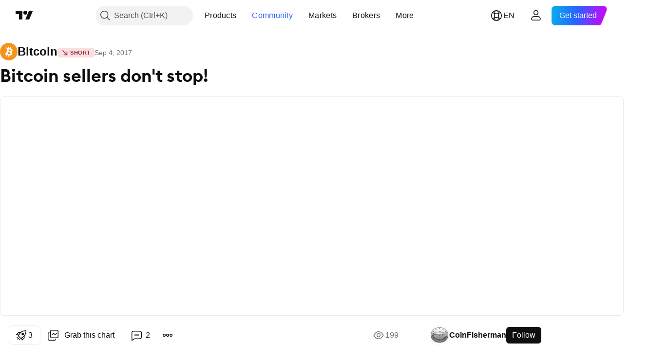

--- FILE ---
content_type: text/html; charset=utf-8
request_url: https://www.tradingview.com/chart/BTCUSD/sjDRDHZL-Bitcoin-sellers-don-t-stop/
body_size: 78575
content:


<!DOCTYPE html>
<html lang="en" dir="ltr" class="is-not-authenticated is-not-pro  theme-light"
 data-theme="light">
<head><meta charset="utf-8" />
<meta name="viewport" content="width=device-width, initial-scale=1.0, maximum-scale=1.0, minimum-scale=1.0, user-scalable=no">	<script nonce="CrNwYJmypNnnomeuL4sY+Q==">window.initData = {};</script><title>Bitcoin sellers don&#39;t stop! for BITSTAMP:BTCUSD by CoinFisherman — TradingView</title>
<!-- { block promo_footer_css_bundle } -->
		<!-- { render_css_bundle('promo_footer') } -->
		<link crossorigin="anonymous" href="https://static.tradingview.com/static/bundles/46610.f5092ed3c33b6a212b57.css" rel="stylesheet" type="text/css"/>
	<!-- { endblock promo_footer_css_bundle } -->

	<!-- { block personal_css_bundle } -->
		<!-- render_css_bundle('base') -->
		<link crossorigin="anonymous" href="https://static.tradingview.com/static/bundles/68555.bd4a617f902d8e4336d7.css" rel="stylesheet" type="text/css"/>
<link crossorigin="anonymous" href="https://static.tradingview.com/static/bundles/23454.1ee43ed7cda5d814dba7.css" rel="stylesheet" type="text/css"/>
<link crossorigin="anonymous" href="https://static.tradingview.com/static/bundles/6140.2243f526973e835a8777.css" rel="stylesheet" type="text/css"/>
<link crossorigin="anonymous" href="https://static.tradingview.com/static/bundles/80954.ffebbd5b14e162a70fac.css" rel="stylesheet" type="text/css"/>
<link crossorigin="anonymous" href="https://static.tradingview.com/static/bundles/91676.df517de208b59f042c3b.css" rel="stylesheet" type="text/css"/>
<link crossorigin="anonymous" href="https://static.tradingview.com/static/bundles/7738.146c7925be9f43c9c767.css" rel="stylesheet" type="text/css"/>
<link crossorigin="anonymous" href="https://static.tradingview.com/static/bundles/36511.0e277b504c24d73f6420.css" rel="stylesheet" type="text/css"/>
<link crossorigin="anonymous" href="https://static.tradingview.com/static/bundles/83436.72594d7096e07bd415b3.css" rel="stylesheet" type="text/css"/>
<link crossorigin="anonymous" href="https://static.tradingview.com/static/bundles/78006.bb4e309d13e8ea654e19.css" rel="stylesheet" type="text/css"/>
<link crossorigin="anonymous" href="https://static.tradingview.com/static/bundles/78819.c8a32e4a427c0c57131c.css" rel="stylesheet" type="text/css"/>
<link crossorigin="anonymous" href="https://static.tradingview.com/static/bundles/80152.515b38c2fad56295e0d7.css" rel="stylesheet" type="text/css"/>
<link crossorigin="anonymous" href="https://static.tradingview.com/static/bundles/19646.2a0b835c9459f5e8f334.css" rel="stylesheet" type="text/css"/>
<link crossorigin="anonymous" href="https://static.tradingview.com/static/bundles/12568.053cede951b9d64dea44.css" rel="stylesheet" type="text/css"/>
<link crossorigin="anonymous" href="https://static.tradingview.com/static/bundles/61466.8c6373aa92664b86de9e.css" rel="stylesheet" type="text/css"/>
<link crossorigin="anonymous" href="https://static.tradingview.com/static/bundles/15646.a33c76f5549cc7102e61.css" rel="stylesheet" type="text/css"/>
<link crossorigin="anonymous" href="https://static.tradingview.com/static/bundles/61593.1f12e32e6d4c4b83fe10.css" rel="stylesheet" type="text/css"/>
<link crossorigin="anonymous" href="https://static.tradingview.com/static/bundles/48372.e29096bd778450adbd58.css" rel="stylesheet" type="text/css"/>
<link crossorigin="anonymous" href="https://static.tradingview.com/static/bundles/15828.995e1652ec809c1a0df4.css" rel="stylesheet" type="text/css"/>
<link crossorigin="anonymous" href="https://static.tradingview.com/static/bundles/53910.cec6b9b458e103483d37.css" rel="stylesheet" type="text/css"/>
<link crossorigin="anonymous" href="https://static.tradingview.com/static/bundles/2800.140a08c3b11237f684ec.css" rel="stylesheet" type="text/css"/>
<link crossorigin="anonymous" href="https://static.tradingview.com/static/bundles/97695.a607e1947cc1d6442aef.css" rel="stylesheet" type="text/css"/>
<link crossorigin="anonymous" href="https://static.tradingview.com/static/bundles/9331.0a1a897067abfebcf987.css" rel="stylesheet" type="text/css"/>
<link crossorigin="anonymous" href="https://static.tradingview.com/static/bundles/90580.dac4399ff7b622040d1f.css" rel="stylesheet" type="text/css"/>
	<!-- { endblock personal_css_bundle } -->

	<!-- { block extra_styles } -->
	<link crossorigin="anonymous" href="https://static.tradingview.com/static/bundles/35954.a8e87c60a250a6212b03.css" rel="stylesheet" type="text/css"/>
<link crossorigin="anonymous" href="https://static.tradingview.com/static/bundles/80326.4dd8f716b361ea76fac9.css" rel="stylesheet" type="text/css"/>
<link crossorigin="anonymous" href="https://static.tradingview.com/static/bundles/85571.12891bfbb287744d3a89.css" rel="stylesheet" type="text/css"/>
<link crossorigin="anonymous" href="https://static.tradingview.com/static/bundles/36983.a1a91e4e3b8d4d56af6a.css" rel="stylesheet" type="text/css"/>
<link crossorigin="anonymous" href="https://static.tradingview.com/static/bundles/56056.08865a24cd22e705a127.css" rel="stylesheet" type="text/css"/>
<link crossorigin="anonymous" href="https://static.tradingview.com/static/bundles/89838.89b41c884d5213432809.css" rel="stylesheet" type="text/css"/>
<link crossorigin="anonymous" href="https://static.tradingview.com/static/bundles/87673.303d3d3a2eef8a440230.css" rel="stylesheet" type="text/css"/>
<link crossorigin="anonymous" href="https://static.tradingview.com/static/bundles/2604.9ad3142f13630874398c.css" rel="stylesheet" type="text/css"/>
<link crossorigin="anonymous" href="https://static.tradingview.com/static/bundles/80540.e664998b1025f8944a19.css" rel="stylesheet" type="text/css"/>
<link crossorigin="anonymous" href="https://static.tradingview.com/static/bundles/20553.dad95b9e4df028f98405.css" rel="stylesheet" type="text/css"/>
<link crossorigin="anonymous" href="https://static.tradingview.com/static/bundles/45527.b5acda22a891bd0b8b78.css" rel="stylesheet" type="text/css"/>
<link crossorigin="anonymous" href="https://static.tradingview.com/static/bundles/79726.a94905aa773ec52c64fa.css" rel="stylesheet" type="text/css"/>
<link crossorigin="anonymous" href="https://static.tradingview.com/static/bundles/75621.826c38517eae6571304f.css" rel="stylesheet" type="text/css"/>
<link crossorigin="anonymous" href="https://static.tradingview.com/static/bundles/16303.86c68c4067216e42a0f1.css" rel="stylesheet" type="text/css"/>
<link crossorigin="anonymous" href="https://static.tradingview.com/static/bundles/9432.a23f3ec5b836024b605b.css" rel="stylesheet" type="text/css"/>
<link crossorigin="anonymous" href="https://static.tradingview.com/static/bundles/34961.ce7b2959f31f83034b45.css" rel="stylesheet" type="text/css"/>
<link crossorigin="anonymous" href="https://static.tradingview.com/static/bundles/10787.b78aa0f889805782a114.css" rel="stylesheet" type="text/css"/>
<link crossorigin="anonymous" href="https://static.tradingview.com/static/bundles/69559.b37eaf239cea1a4a4b98.css" rel="stylesheet" type="text/css"/>
<link crossorigin="anonymous" href="https://static.tradingview.com/static/bundles/69234.d49d6f461c53e70b38bc.css" rel="stylesheet" type="text/css"/>
<link crossorigin="anonymous" href="https://static.tradingview.com/static/bundles/69513.2fb5f6f3eb739c16078d.css" rel="stylesheet" type="text/css"/>
<link crossorigin="anonymous" href="https://static.tradingview.com/static/bundles/95157.42c5ad63db6e22dd1780.css" rel="stylesheet" type="text/css"/>
<link crossorigin="anonymous" href="https://static.tradingview.com/static/bundles/1787.83eca2c4704f4649b7a3.css" rel="stylesheet" type="text/css"/>
<link crossorigin="anonymous" href="https://static.tradingview.com/static/bundles/39406.3ab347d4bc9cadf8d238.css" rel="stylesheet" type="text/css"/>
<link crossorigin="anonymous" href="https://static.tradingview.com/static/bundles/37772.bb7416e25ce047652be6.css" rel="stylesheet" type="text/css"/>
<link crossorigin="anonymous" href="https://static.tradingview.com/static/bundles/96877.2ad4e54f72ca1dbe5a12.css" rel="stylesheet" type="text/css"/>
<link crossorigin="anonymous" href="https://static.tradingview.com/static/bundles/16802.c75dd2e4bc4003a8d3c6.css" rel="stylesheet" type="text/css"/>
<link crossorigin="anonymous" href="https://static.tradingview.com/static/bundles/55496.e2d0f6189d763981c46b.css" rel="stylesheet" type="text/css"/>
<link crossorigin="anonymous" href="https://static.tradingview.com/static/bundles/48133.249d27fbf7cfdf5dfd83.css" rel="stylesheet" type="text/css"/>
<link crossorigin="anonymous" href="https://static.tradingview.com/static/bundles/80209.a2b02fc165a1c32d442e.css" rel="stylesheet" type="text/css"/>
<link crossorigin="anonymous" href="https://static.tradingview.com/static/bundles/5280.24a50d99637b4e3bf9e7.css" rel="stylesheet" type="text/css"/>
<link crossorigin="anonymous" href="https://static.tradingview.com/static/bundles/66205.0655ac40c6882bf9e438.css" rel="stylesheet" type="text/css"/>
<link crossorigin="anonymous" href="https://static.tradingview.com/static/bundles/34477.fa043cf9d22075746ca7.css" rel="stylesheet" type="text/css"/>
<link crossorigin="anonymous" href="https://static.tradingview.com/static/bundles/71130.5845fa80448b407d32ec.css" rel="stylesheet" type="text/css"/>
<link crossorigin="anonymous" href="https://static.tradingview.com/static/bundles/69789.82e6d18dc48a569d26eb.css" rel="stylesheet" type="text/css"/>
<link crossorigin="anonymous" href="https://static.tradingview.com/static/bundles/92190.7992e8c447118cda6e67.css" rel="stylesheet" type="text/css"/>
<link crossorigin="anonymous" href="https://static.tradingview.com/static/bundles/26726.005deab1142faaf7462d.css" rel="stylesheet" type="text/css"/>
<link crossorigin="anonymous" href="https://static.tradingview.com/static/bundles/80135.5d64ece78149214e8812.css" rel="stylesheet" type="text/css"/>
<link crossorigin="anonymous" href="https://static.tradingview.com/static/bundles/68673.507ceb094fe735b3e439.css" rel="stylesheet" type="text/css"/>
<link crossorigin="anonymous" href="https://static.tradingview.com/static/bundles/41386.24dc3e7280c9494642a6.css" rel="stylesheet" type="text/css"/>
<link crossorigin="anonymous" href="https://static.tradingview.com/static/bundles/40157.aa36a3e7cbd35864ab1c.css" rel="stylesheet" type="text/css"/>
<link crossorigin="anonymous" href="https://static.tradingview.com/static/bundles/49059.e8a11b1164ed8f31863d.css" rel="stylesheet" type="text/css"/>
<link crossorigin="anonymous" href="https://static.tradingview.com/static/bundles/73320.9e07627cdc60a2c13dc3.css" rel="stylesheet" type="text/css"/>
<link crossorigin="anonymous" href="https://static.tradingview.com/static/bundles/17975.664cb7df376aef027378.css" rel="stylesheet" type="text/css"/>
<link crossorigin="anonymous" href="https://static.tradingview.com/static/bundles/63804.b2e7517523adce965dba.css" rel="stylesheet" type="text/css"/>
<link crossorigin="anonymous" href="https://static.tradingview.com/static/bundles/19188.843c3e887cfdf130d542.css" rel="stylesheet" type="text/css"/>
<link crossorigin="anonymous" href="https://static.tradingview.com/static/bundles/80447.f611cd4d950c54a2caec.css" rel="stylesheet" type="text/css"/>
<link crossorigin="anonymous" href="https://static.tradingview.com/static/bundles/61232.8ac06c6d6672271c5f68.css" rel="stylesheet" type="text/css"/>
<link crossorigin="anonymous" href="https://static.tradingview.com/static/bundles/64337.848f88391da875ceb2a3.css" rel="stylesheet" type="text/css"/>
<link crossorigin="anonymous" href="https://static.tradingview.com/static/bundles/98635.199034cf25af72be11eb.css" rel="stylesheet" type="text/css"/>
<link crossorigin="anonymous" href="https://static.tradingview.com/static/bundles/71842.e409f558fe163ea9a3de.css" rel="stylesheet" type="text/css"/>
<link crossorigin="anonymous" href="https://static.tradingview.com/static/bundles/38273.593d470d7fe628dee472.css" rel="stylesheet" type="text/css"/>
<link crossorigin="anonymous" href="https://static.tradingview.com/static/bundles/73438.ca9700ca2a76c3c446eb.css" rel="stylesheet" type="text/css"/>
<link crossorigin="anonymous" href="https://static.tradingview.com/static/bundles/28023.e2ac42d074266d6f4cc4.css" rel="stylesheet" type="text/css"/>
<link crossorigin="anonymous" href="https://static.tradingview.com/static/bundles/92275.e4906aeeda8c192efa8f.css" rel="stylesheet" type="text/css"/>
<link crossorigin="anonymous" href="https://static.tradingview.com/static/bundles/30467.4ca141638fbeaa002769.css" rel="stylesheet" type="text/css"/>
<link crossorigin="anonymous" href="https://static.tradingview.com/static/bundles/71125.ad5890d264c7d43f9c52.css" rel="stylesheet" type="text/css"/>
<link crossorigin="anonymous" href="https://static.tradingview.com/static/bundles/28028.a89d3d49f869720ebbba.css" rel="stylesheet" type="text/css"/>
<link crossorigin="anonymous" href="https://static.tradingview.com/static/bundles/4482.84d89360ede6a350ded3.css" rel="stylesheet" type="text/css"/>
<link crossorigin="anonymous" href="https://static.tradingview.com/static/bundles/29991.e8c29c22063c80408cca.css" rel="stylesheet" type="text/css"/>
<link crossorigin="anonymous" href="https://static.tradingview.com/static/bundles/56548.c32eeb1152afcd97b12e.css" rel="stylesheet" type="text/css"/>
<link crossorigin="anonymous" href="https://static.tradingview.com/static/bundles/83117.fdc9454547343089f3c6.css" rel="stylesheet" type="text/css"/>
<link crossorigin="anonymous" href="https://static.tradingview.com/static/bundles/62423.ab5c2b3cb921527e4170.css" rel="stylesheet" type="text/css"/>
<link crossorigin="anonymous" href="https://static.tradingview.com/static/bundles/17466.6154c4943032cbc1f19b.css" rel="stylesheet" type="text/css"/>
<link crossorigin="anonymous" href="https://static.tradingview.com/static/bundles/74208.57160ac113283e720311.css" rel="stylesheet" type="text/css"/>
<link crossorigin="anonymous" href="https://static.tradingview.com/static/bundles/75987.21c839e51d9fe09bc1ad.css" rel="stylesheet" type="text/css"/>
<link crossorigin="anonymous" href="https://static.tradingview.com/static/bundles/75483.323d337a96ea2d0d1f5b.css" rel="stylesheet" type="text/css"/>
<link crossorigin="anonymous" href="https://static.tradingview.com/static/bundles/57966.dc96c4d047ce06b033ba.css" rel="stylesheet" type="text/css"/>
<link crossorigin="anonymous" href="https://static.tradingview.com/static/bundles/23238.58e3d28c4207f0232d45.css" rel="stylesheet" type="text/css"/>
<link crossorigin="anonymous" href="https://static.tradingview.com/static/bundles/65407.b3335017ad0d222109e8.css" rel="stylesheet" type="text/css"/>
<link crossorigin="anonymous" href="https://static.tradingview.com/static/bundles/76172.455c0a58d3762d16e782.css" rel="stylesheet" type="text/css"/>
<link crossorigin="anonymous" href="https://static.tradingview.com/static/bundles/85282.2b62a108282b3e90d95c.css" rel="stylesheet" type="text/css"/>
<link crossorigin="anonymous" href="https://static.tradingview.com/static/bundles/71691.aa02a2d96f821d501dba.css" rel="stylesheet" type="text/css"/>
<link crossorigin="anonymous" href="https://static.tradingview.com/static/bundles/48602.cee64bd18eb72dd37b3d.css" rel="stylesheet" type="text/css"/>
<link crossorigin="anonymous" href="https://static.tradingview.com/static/bundles/3741.a8ec3d863ca5d46f5d35.css" rel="stylesheet" type="text/css"/>
<link crossorigin="anonymous" href="https://static.tradingview.com/static/bundles/49719.51824f94f04f357f27ed.css" rel="stylesheet" type="text/css"/>
<link crossorigin="anonymous" href="https://static.tradingview.com/static/bundles/40382.1ea7d74fa789f5e3b9c4.css" rel="stylesheet" type="text/css"/>
<link crossorigin="anonymous" href="https://static.tradingview.com/static/bundles/90105.28212819357e05bc15ab.css" rel="stylesheet" type="text/css"/>
<link crossorigin="anonymous" href="https://static.tradingview.com/static/bundles/69328.5b2ef44e883aedf9ee07.css" rel="stylesheet" type="text/css"/>
<link crossorigin="anonymous" href="https://static.tradingview.com/static/bundles/48252.f7d16c2e8bbca89e1d2b.css" rel="stylesheet" type="text/css"/>
<link crossorigin="anonymous" href="https://static.tradingview.com/static/bundles/3972.bd38a05bcbe9f63005d5.css" rel="stylesheet" type="text/css"/>
<link crossorigin="anonymous" href="https://static.tradingview.com/static/bundles/40163.7bcb96fa677df6654c99.css" rel="stylesheet" type="text/css"/>
<link crossorigin="anonymous" href="https://static.tradingview.com/static/bundles/58714.434b6268f44aba75e190.css" rel="stylesheet" type="text/css"/>
<link crossorigin="anonymous" href="https://static.tradingview.com/static/bundles/58911.469b5f56d9415bd938f4.css" rel="stylesheet" type="text/css"/>
<link crossorigin="anonymous" href="https://static.tradingview.com/static/bundles/90969.af4707505f695c7b7e7e.css" rel="stylesheet" type="text/css"/>
<link crossorigin="anonymous" href="https://static.tradingview.com/static/bundles/85360.26bd3f4dca9113e5bd92.css" rel="stylesheet" type="text/css"/>
<link crossorigin="anonymous" href="https://static.tradingview.com/static/bundles/2206.0b382ed55589e98e3418.css" rel="preload" as="style"/>
<link crossorigin="anonymous" href="https://static.tradingview.com/static/bundles/78399.8876d8fb744d67484f1f.css" rel="preload" as="style"/>
<link crossorigin="anonymous" href="https://static.tradingview.com/static/bundles/38655.94b15842cd307f061854.css" rel="preload" as="style"/>
<link crossorigin="anonymous" href="https://static.tradingview.com/static/bundles/19602.f499cfafbc0a791ec49e.css" rel="preload" as="style"/>
	<!-- { endblock extra_styles } --><script nonce="CrNwYJmypNnnomeuL4sY+Q==">
	window.locale = 'en';
	window.language = 'en';
</script>
	<!-- { block promo_footer_js_bundle } -->
		<!-- { render_js_bundle('promo_footer') } -->
		<link crossorigin="anonymous" href="https://static.tradingview.com/static/bundles/en.63639.b3338e601db8cd24c7b2.js" rel="preload" as="script"/>
<link crossorigin="anonymous" href="https://static.tradingview.com/static/bundles/25096.de1c882df0ec063d1dc1.js" rel="preload" as="script"/>
<link crossorigin="anonymous" href="https://static.tradingview.com/static/bundles/promo_footer.c1994f39d6c6d9669e1b.js" rel="preload" as="script"/><script crossorigin="anonymous" src="https://static.tradingview.com/static/bundles/en.63639.b3338e601db8cd24c7b2.js" defer></script>
<script crossorigin="anonymous" src="https://static.tradingview.com/static/bundles/25096.de1c882df0ec063d1dc1.js" defer></script>
<script crossorigin="anonymous" src="https://static.tradingview.com/static/bundles/promo_footer.c1994f39d6c6d9669e1b.js" defer></script>
	<!-- { endblock promo_footer_js_bundle } -->

	<!-- { block personal_js_bundle } -->
		<!-- render_js_bundle('base') -->
		<link crossorigin="anonymous" href="https://static.tradingview.com/static/bundles/runtime.62202c535c733a57e09d.js" rel="preload" as="script"/>
<link crossorigin="anonymous" href="https://static.tradingview.com/static/bundles/en.11389.162d47ab5507fee160ac.js" rel="preload" as="script"/>
<link crossorigin="anonymous" href="https://static.tradingview.com/static/bundles/32227.d826c45d2d27f2ff4314.js" rel="preload" as="script"/>
<link crossorigin="anonymous" href="https://static.tradingview.com/static/bundles/21281.8ffbb3c2f6e025f4b79a.js" rel="preload" as="script"/>
<link crossorigin="anonymous" href="https://static.tradingview.com/static/bundles/22665.478e72b4af5ae0c375ec.js" rel="preload" as="script"/>
<link crossorigin="anonymous" href="https://static.tradingview.com/static/bundles/12886.7be7542f140baf734d79.js" rel="preload" as="script"/>
<link crossorigin="anonymous" href="https://static.tradingview.com/static/bundles/22023.6f1c6751386c9d47d5ab.js" rel="preload" as="script"/>
<link crossorigin="anonymous" href="https://static.tradingview.com/static/bundles/2373.59a0b028f1570b2db027.js" rel="preload" as="script"/>
<link crossorigin="anonymous" href="https://static.tradingview.com/static/bundles/14483.d78dc4a1b82902647966.js" rel="preload" as="script"/>
<link crossorigin="anonymous" href="https://static.tradingview.com/static/bundles/51662.188415568603f57e5dd0.js" rel="preload" as="script"/>
<link crossorigin="anonymous" href="https://static.tradingview.com/static/bundles/68134.4e542171ccea0d15cdcc.js" rel="preload" as="script"/>
<link crossorigin="anonymous" href="https://static.tradingview.com/static/bundles/93243.3f0e3c891f56c1abbeea.js" rel="preload" as="script"/>
<link crossorigin="anonymous" href="https://static.tradingview.com/static/bundles/59298.10b1f0d65bf619258fd8.js" rel="preload" as="script"/>
<link crossorigin="anonymous" href="https://static.tradingview.com/static/bundles/658.cafb7f77681567a3f1e2.js" rel="preload" as="script"/>
<link crossorigin="anonymous" href="https://static.tradingview.com/static/bundles/16117.a98b2cf0fc38b78445ce.js" rel="preload" as="script"/>
<link crossorigin="anonymous" href="https://static.tradingview.com/static/bundles/13784.847846e8cd620b129616.js" rel="preload" as="script"/>
<link crossorigin="anonymous" href="https://static.tradingview.com/static/bundles/91834.02f08fc833fe7cea4538.js" rel="preload" as="script"/>
<link crossorigin="anonymous" href="https://static.tradingview.com/static/bundles/46105.c4c2f378593cd8035273.js" rel="preload" as="script"/>
<link crossorigin="anonymous" href="https://static.tradingview.com/static/bundles/89282.e9bf3f39b65957c3a4be.js" rel="preload" as="script"/>
<link crossorigin="anonymous" href="https://static.tradingview.com/static/bundles/base.fcd383321e2cd811167b.js" rel="preload" as="script"/><script crossorigin="anonymous" src="https://static.tradingview.com/static/bundles/runtime.62202c535c733a57e09d.js" defer></script>
<script crossorigin="anonymous" src="https://static.tradingview.com/static/bundles/en.11389.162d47ab5507fee160ac.js" defer></script>
<script crossorigin="anonymous" src="https://static.tradingview.com/static/bundles/32227.d826c45d2d27f2ff4314.js" defer></script>
<script crossorigin="anonymous" src="https://static.tradingview.com/static/bundles/21281.8ffbb3c2f6e025f4b79a.js" defer></script>
<script crossorigin="anonymous" src="https://static.tradingview.com/static/bundles/22665.478e72b4af5ae0c375ec.js" defer></script>
<script crossorigin="anonymous" src="https://static.tradingview.com/static/bundles/12886.7be7542f140baf734d79.js" defer></script>
<script crossorigin="anonymous" src="https://static.tradingview.com/static/bundles/22023.6f1c6751386c9d47d5ab.js" defer></script>
<script crossorigin="anonymous" src="https://static.tradingview.com/static/bundles/2373.59a0b028f1570b2db027.js" defer></script>
<script crossorigin="anonymous" src="https://static.tradingview.com/static/bundles/14483.d78dc4a1b82902647966.js" defer></script>
<script crossorigin="anonymous" src="https://static.tradingview.com/static/bundles/51662.188415568603f57e5dd0.js" defer></script>
<script crossorigin="anonymous" src="https://static.tradingview.com/static/bundles/68134.4e542171ccea0d15cdcc.js" defer></script>
<script crossorigin="anonymous" src="https://static.tradingview.com/static/bundles/93243.3f0e3c891f56c1abbeea.js" defer></script>
<script crossorigin="anonymous" src="https://static.tradingview.com/static/bundles/59298.10b1f0d65bf619258fd8.js" defer></script>
<script crossorigin="anonymous" src="https://static.tradingview.com/static/bundles/658.cafb7f77681567a3f1e2.js" defer></script>
<script crossorigin="anonymous" src="https://static.tradingview.com/static/bundles/16117.a98b2cf0fc38b78445ce.js" defer></script>
<script crossorigin="anonymous" src="https://static.tradingview.com/static/bundles/13784.847846e8cd620b129616.js" defer></script>
<script crossorigin="anonymous" src="https://static.tradingview.com/static/bundles/91834.02f08fc833fe7cea4538.js" defer></script>
<script crossorigin="anonymous" src="https://static.tradingview.com/static/bundles/46105.c4c2f378593cd8035273.js" defer></script>
<script crossorigin="anonymous" src="https://static.tradingview.com/static/bundles/89282.e9bf3f39b65957c3a4be.js" defer></script>
<script crossorigin="anonymous" src="https://static.tradingview.com/static/bundles/base.fcd383321e2cd811167b.js" defer></script>
	<!-- { endblock personal_js_bundle } -->

	<!-- { block additional_js_bundle } -->
	<!-- { endblock additional_js_bundle } -->	<script nonce="CrNwYJmypNnnomeuL4sY+Q==">
		window.initData = window.initData || {};
		window.initData.theme = "light";
			(()=>{"use strict";const t=/(?:^|;)\s*theme=(dark|light)(?:;|$)|$/.exec(document.cookie)[1];t&&(document.documentElement.classList.toggle("theme-dark","dark"===t),document.documentElement.classList.toggle("theme-light","light"===t),document.documentElement.dataset.theme=t,window.initData=window.initData||{},window.initData.theme=t)})();
	</script>
	<script nonce="CrNwYJmypNnnomeuL4sY+Q==">
		(()=>{"use strict";"undefined"!=typeof window&&"undefined"!=typeof navigator&&/mac/i.test(navigator.platform)&&document.documentElement.classList.add("mac_os_system")})();
	</script>

	<script nonce="CrNwYJmypNnnomeuL4sY+Q==">var environment = "battle";
		window.WS_HOST_PING_REQUIRED = true;
		window.BUILD_TIME = "2025-12-12T15:49:05";
		window.WEBSOCKET_HOST = "data.tradingview.com";
		window.WEBSOCKET_PRO_HOST = "prodata.tradingview.com";
		window.WEBSOCKET_HOST_FOR_DEEP_BACKTESTING = "history-data.tradingview.com";
		window.WIDGET_HOST = "https://www.tradingview-widget.com";
		window.TradingView = window.TradingView || {};
	</script>

	<link rel="conversions-config" href="https://s3.tradingview.com/conversions_en.json">
	<link rel="metrics-config" href="https://scanner-backend.tradingview.com/enum/ordered?id=metrics&lang=en&label-product=ytm-metrics-plan.json" crossorigin>

	<script nonce="CrNwYJmypNnnomeuL4sY+Q==">
		(()=>{"use strict";function e(e,t=!1){const{searchParams:n}=new URL(String(location));let s="true"===n.get("mobileapp_new"),o="true"===n.get("mobileapp");if(!t){const e=function(e){const t=e+"=",n=document.cookie.split(";");for(let e=0;e<n.length;e++){let s=n[e];for(;" "===s.charAt(0);)s=s.substring(1,s.length);if(0===s.indexOf(t))return s.substring(t.length,s.length)}return null}("tv_app")||"";s||=["android","android_nps"].includes(e),o||="ios"===e}return!("new"!==e&&"any"!==e||!s)||!("new"===e||!o)}const t=()=>{},n="~m~";class s{constructor(e,t={}){this.sessionid=null,this.connected=!1,this._timeout=null,this._base=e,this._options={timeout:t.timeout||2e4,connectionType:t.connectionType}}connect(){this._socket=new WebSocket(this._prepareUrl()),this._socket.onmessage=e=>{if("string"!=typeof e.data)throw new TypeError(`The WebSocket message should be a string. Recieved ${Object.prototype.toString.call(e.data)}`);this._onData(e.data)},this._socket.onclose=this._onClose.bind(this),this._socket.onerror=this._onError.bind(this)}send(e){this._socket&&this._socket.send(this._encode(e))}disconnect(){this._clearIdleTimeout(),this._socket&&(this._socket.onmessage=t,this._socket.onclose=t,this._socket.onerror=t,this._socket.close())}_clearIdleTimeout(){null!==this._timeout&&(clearTimeout(this._timeout),this._timeout=null)}_encode(e){let t,o="";const i=Array.isArray(e)?e:[e],c=i.length;for(let e=0;e<c;e++)t=null===i[e]||void 0===i[e]?"":s._stringify(i[e]),o+=n+t.length+n+t;return o}_decode(e){const t=[];let s,o;do{if(e.substring(0,3)!==n)return t;s="",o="";const i=(e=e.substring(3)).length;for(let t=0;t<i;t++){if(o=Number(e.substring(t,t+1)),Number(e.substring(t,t+1))!==o){e=e.substring(s.length+3),s=Number(s);break}s+=o}t.push(e.substring(0,s)),e=e.substring(s)}while(""!==e);return t}_onData(e){this._setTimeout();const t=this._decode(e),n=t.length;for(let e=0;e<n;e++)this._onMessage(t[e])}_setTimeout(){this._clearIdleTimeout(),this._timeout=setTimeout(this._onTimeout.bind(this),this._options.timeout)}_onTimeout(){this.disconnect(),this._onDisconnect({code:4e3,reason:"socket.io timeout",wasClean:!1})}_onMessage(e){this.sessionid?this._checkIfHeartbeat(e)?this._onHeartbeat(e.slice(3)):this._checkIfJson(e)?this._base.onMessage(JSON.parse(e.slice(3))):this._base.onMessage(e):(this.sessionid=e,this._onConnect())}_checkIfHeartbeat(e){return this._checkMessageType(e,"h")}_checkIfJson(e){return this._checkMessageType(e,"j")}_checkMessageType(e,t){return e.substring(0,3)==="~"+t+"~"}_onHeartbeat(e){this.send("~h~"+e)}_onConnect(){this.connected=!0,this._base.onConnect()}_onDisconnect(e){this._clear(),this._base.onDisconnect(e),this.sessionid=null}_clear(){this.connected=!1}_prepareUrl(){const t=i(this._base.host);if(t.pathname+="socket.io/websocket",t.protocol="wss:",t.searchParams.append("from",window.location.pathname.slice(1,50)),t.searchParams.append("date",window.BUILD_TIME||""),e("any")&&t.searchParams.append("client","mobile"),this._options.connectionType&&t.searchParams.append("type",this._options.connectionType),
window.WEBSOCKET_PARAMS_ANALYTICS){const{ws_page_uri:e,ws_ancestor_origin:n}=window.WEBSOCKET_PARAMS_ANALYTICS;e&&t.searchParams.append("page-uri",e),n&&t.searchParams.append("ancestor-origin",n)}return t.href}_onClose(e){this._clearIdleTimeout(),this._onDisconnect(e)}_onError(e){this._clearIdleTimeout(),this._clear(),this._base.emit("error",[e]),this.sessionid=null}static _stringify(e){return"[object Object]"===Object.prototype.toString.call(e)?"~j~"+JSON.stringify(e):String(e)}}class o{constructor(e,t){this.host=e,this._connecting=!1,this._events={},this.transport=this._getTransport(t)}isConnected(){return!!this.transport&&this.transport.connected}isConnecting(){return this._connecting}connect(){this.isConnected()||(this._connecting&&this.disconnect(),this._connecting=!0,this.transport.connect())}send(e){this.transport&&this.transport.connected&&this.transport.send(e)}disconnect(){this.transport&&this.transport.disconnect()}on(e,t){e in this._events||(this._events[e]=[]),this._events[e].push(t)}offAll(){this._events={}}onMessage(e){this.emit("message",[e])}emit(e,t=[]){if(e in this._events){const n=this._events[e].concat(),s=n.length;for(let e=0;e<s;e++)n[e].apply(this,t)}}onConnect(){this.clear(),this.emit("connect")}onDisconnect(e){this.emit("disconnect",[e])}clear(){this._connecting=!1}_getTransport(e){return new s(this,e)}}function i(e){const t=-1!==e.indexOf("/")?new URL(e):new URL("wss://"+e);if("wss:"!==t.protocol&&"https:"!==t.protocol)throw new Error("Invalid websocket base "+e);return t.pathname.endsWith("/")||(t.pathname+="/"),t.search="",t.username="",t.password="",t}const c="undefined"!=typeof window&&Number(window.TELEMETRY_WS_ERROR_LOGS_THRESHOLD)||0;class r{constructor(e,t={}){this._queueStack=[],this._logsQueue=[],this._telemetryObjectsQueue=[],this._reconnectCount=0,this._redirectCount=0,this._errorsCount=0,this._errorsInfoSent=!1,this._connectionStart=null,this._connectionEstablished=null,this._reconnectTimeout=null,this._onlineCancellationToken=null,this._isConnectionForbidden=!1,this._initialHost=t.initialHost||null,this._suggestedHost=e,this._proHost=t.proHost,this._reconnectHost=t.reconnectHost,this._noReconnectAfterTimeout=!0===t.noReconnectAfterTimeout,this._dataRequestTimeout=t.dataRequestTimeout,this._connectionType=t.connectionType,this._doConnect(),t.pingRequired&&-1===window.location.search.indexOf("noping")&&this._startPing()}connect(){this._tryConnect()}resetCounters(){this._reconnectCount=0,this._redirectCount=0}setLogger(e,t){this._logger=e,this._getLogHistory=t,this._flushLogs()}setTelemetry(e){this._telemetry=e,this._telemetry.reportSent.subscribe(this,this._onTelemetrySent),this._flushTelemetry()}onReconnect(e){this._onReconnect=e}isConnected(){return!!this._socket&&this._socket.isConnected()}isConnecting(){return!!this._socket&&this._socket.isConnecting()}on(e,t){return!!this._socket&&("connect"===e&&this._socket.isConnected()?t():"disconnect"===e?this._disconnectCallbacks.push(t):this._socket.on(e,t),!0)}getSessionId(){
return this._socket&&this._socket.transport?this._socket.transport.sessionid:null}send(e){return this.isConnected()?(this._socket.send(e),!0):(this._queueMessage(e),!1)}getConnectionEstablished(){return this._connectionEstablished}getHost(){const e=this._tryGetProHost();return null!==e?e:this._reconnectHost&&this._reconnectCount>3?this._reconnectHost:this._suggestedHost}getReconnectCount(){return this._reconnectCount}getRedirectCount(){return this._redirectCount}getConnectionStart(){return this._connectionStart}disconnect(){this._clearReconnectTimeout(),(this.isConnected()||this.isConnecting())&&(this._propagateDisconnect(),this._disconnectCallbacks=[],this._closeSocket())}forbidConnection(){this._isConnectionForbidden=!0,this.disconnect()}allowConnection(){this._isConnectionForbidden=!1,this.connect()}isMaxRedirects(){return this._redirectCount>=20}isMaxReconnects(){return this._reconnectCount>=20}getPingInfo(){return this._pingInfo||null}_tryGetProHost(){return window.TradingView&&window.TradingView.onChartPage&&"battle"===window.environment&&!this._redirectCount&&-1===window.location.href.indexOf("ws_host")?this._initialHost?this._initialHost:void 0!==window.user&&window.user.pro_plan?this._proHost||this._suggestedHost:null:null}_queueMessage(e){0===this._queueStack.length&&this._logMessage(0,"Socket is not connected. Queued a message"),this._queueStack.push(e)}_processMessageQueue(){0!==this._queueStack.length&&(this._logMessage(0,"Processing queued messages"),this._queueStack.forEach(this.send.bind(this)),this._logMessage(0,"Processed "+this._queueStack.length+" messages"),this._queueStack=[])}_onDisconnect(e){this._noReconnectAfterTimeout||null!==this._reconnectTimeout||(this._reconnectTimeout=setTimeout(this._tryReconnect.bind(this),5e3)),this._clearOnlineCancellationToken();let t="disconnect session:"+this.getSessionId();e&&(t+=", code:"+e.code+", reason:"+e.reason,1005===e.code&&this._sendTelemetry("websocket_code_1005")),this._logMessage(0,t),this._propagateDisconnect(e),this._closeSocket(),this._queueStack=[]}_closeSocket(){null!==this._socket&&(this._socket.offAll(),this._socket.disconnect(),this._socket=null)}_logMessage(e,t){const n={method:e,message:t};this._logger?this._flushLogMessage(n):(n.message=`[${(new Date).toISOString()}] ${n.message}`,this._logsQueue.push(n))}_flushLogMessage(e){switch(e.method){case 2:this._logger.logDebug(e.message);break;case 3:this._logger.logError(e.message);break;case 0:this._logger.logInfo(e.message);break;case 1:this._logger.logNormal(e.message)}}_flushLogs(){this._flushLogMessage({method:1,message:"messages from queue. Start."}),this._logsQueue.forEach((e=>{this._flushLogMessage(e)})),this._flushLogMessage({method:1,message:"messages from queue. End."}),this._logsQueue=[]}_sendTelemetry(e,t){const n={event:e,params:t};this._telemetry?this._flushTelemetryObject(n):this._telemetryObjectsQueue.push(n)}_flushTelemetryObject(e){this._telemetry.sendChartReport(e.event,e.params,!1)}_flushTelemetry(){this._telemetryObjectsQueue.forEach((e=>{this._flushTelemetryObject(e)})),
this._telemetryObjectsQueue=[]}_doConnect(){this._socket&&(this._socket.isConnected()||this._socket.isConnecting())||(this._clearOnlineCancellationToken(),this._host=this.getHost(),this._socket=new o(this._host,{timeout:this._dataRequestTimeout,connectionType:this._connectionType}),this._logMessage(0,"Connecting to "+this._host),this._bindEvents(),this._disconnectCallbacks=[],this._connectionStart=performance.now(),this._connectionEstablished=null,this._socket.connect(),performance.mark("SWSC",{detail:"Start WebSocket connection"}),this._socket.on("connect",(()=>{performance.mark("EWSC",{detail:"End WebSocket connection"}),performance.measure("WebSocket connection delay","SWSC","EWSC")})))}_propagateDisconnect(e){const t=this._disconnectCallbacks.length;for(let n=0;n<t;n++)this._disconnectCallbacks[n](e||{})}_bindEvents(){this._socket&&(this._socket.on("connect",(()=>{const e=this.getSessionId();if("string"==typeof e){const t=JSON.parse(e);if(t.redirect)return this._redirectCount+=1,this._suggestedHost=t.redirect,this.isMaxRedirects()&&this._sendTelemetry("redirect_bailout"),void this._redirect()}this._connectionEstablished=performance.now(),this._processMessageQueue(),this._logMessage(0,"connect session:"+e)})),this._socket.on("disconnect",this._onDisconnect.bind(this)),this._socket.on("close",this._onDisconnect.bind(this)),this._socket.on("error",(e=>{this._logMessage(0,new Date+" session:"+this.getSessionId()+" websocket error:"+JSON.stringify(e)),this._sendTelemetry("websocket_error"),this._errorsCount++,!this._errorsInfoSent&&this._errorsCount>=c&&(void 0!==this._lastConnectCallStack&&(this._sendTelemetry("websocket_error_connect_stack",{text:this._lastConnectCallStack}),delete this._lastConnectCallStack),void 0!==this._getLogHistory&&this._sendTelemetry("websocket_error_log",{text:this._getLogHistory(50).join("\n")}),this._errorsInfoSent=!0)})))}_redirect(){this.disconnect(),this._reconnectWhenOnline()}_tryReconnect(){this._tryConnect()&&(this._reconnectCount+=1)}_tryConnect(){return!this._isConnectionForbidden&&(this._clearReconnectTimeout(),this._lastConnectCallStack=new Error(`WebSocket connect stack. Is connected: ${this.isConnected()}.`).stack||"",!this.isConnected()&&(this.disconnect(),this._reconnectWhenOnline(),!0))}_clearOnlineCancellationToken(){this._onlineCancellationToken&&(this._onlineCancellationToken(),this._onlineCancellationToken=null)}_clearReconnectTimeout(){null!==this._reconnectTimeout&&(clearTimeout(this._reconnectTimeout),this._reconnectTimeout=null)}_reconnectWhenOnline(){if(navigator.onLine)return this._logMessage(0,"Network status: online - trying to connect"),this._doConnect(),void(this._onReconnect&&this._onReconnect());this._logMessage(0,"Network status: offline - wait until online"),this._onlineCancellationToken=function(e){let t=e;const n=()=>{window.removeEventListener("online",n),t&&t()};return window.addEventListener("online",n),()=>{t=null}}((()=>{this._logMessage(0,"Network status changed to online - trying to connect"),this._doConnect(),
this._onReconnect&&this._onReconnect()}))}_onTelemetrySent(e){"websocket_error"in e&&(this._errorsCount=0,this._errorsInfoSent=!1)}_startPing(){if(this._pingIntervalId)return;const e=i(this.getHost());e.pathname+="ping",e.protocol="https:";let t=0,n=0;const s=e=>{this._pingInfo=this._pingInfo||{max:0,min:1/0,avg:0};const s=(new Date).getTime()-e;s>this._pingInfo.max&&(this._pingInfo.max=s),s<this._pingInfo.min&&(this._pingInfo.min=s),t+=s,n++,this._pingInfo.avg=t/n,n>=10&&this._pingIntervalId&&(clearInterval(this._pingIntervalId),delete this._pingIntervalId)};this._pingIntervalId=setInterval((()=>{const t=(new Date).getTime(),n=new XMLHttpRequest;n.open("GET",e,!0),n.send(),n.onreadystatechange=()=>{n.readyState===XMLHttpRequest.DONE&&200===n.status&&s(t)}}),1e4)}}window.WSBackendConnection=new r(window.WEBSOCKET_HOST,{pingRequired:window.WS_HOST_PING_REQUIRED,proHost:window.WEBSOCKET_PRO_HOST,reconnectHost:window.WEBSOCKET_HOST_FOR_RECONNECT,initialHost:window.WEBSOCKET_INITIAL_HOST,connectionType:window.WEBSOCKET_CONNECTION_TYPE}),window.WSBackendConnectionCtor=r})();
	</script>


	<script nonce="CrNwYJmypNnnomeuL4sY+Q==">var is_authenticated = false;
		var user = {"username":"Guest","following":"0","followers":"0","ignore_list":[],"available_offers":{}};
		window.initData.priceAlertsFacadeClientUrl = "https://pricealerts.tradingview.com";
		window.initData.currentLocaleInfo = {"language":"en","language_name":"English","flag":"us","geoip_code":"us","iso":"en","iso_639_3":"eng","global_name":"English","is_only_recommended_tw_autorepost":true};
		window.initData.offerButtonInfo = {"class_name":"tv-header__offer-button-container--trial-join","title":"Get started","href":"/pricing/?source=header_go_pro_button&feature=start_free_trial","subtitle":null,"expiration":null,"color":"gradient","stretch":false};
		window.initData.settings = {'S3_LOGO_SERVICE_BASE_URL': 'https://s3-symbol-logo.tradingview.com/', 'S3_NEWS_IMAGE_SERVICE_BASE_URL': 'https://s3.tradingview.com/news/', 'WEBPACK_STATIC_PATH': 'https://static.tradingview.com/static/bundles/', 'TRADING_URL': 'https://papertrading.tradingview.com', 'CRUD_STORAGE_URL': 'https://crud-storage.xstaging.tv'};
		window.countryCode = "US";


			window.__initialEnabledFeaturesets =
				(window.__initialEnabledFeaturesets || []).concat(
					['tv_production'].concat(
						window.ClientCustomConfiguration && window.ClientCustomConfiguration.getEnabledFeatureSet
							? JSON.parse(window.ClientCustomConfiguration.getEnabledFeatureSet())
							: []
					)
				);

			if (window.ClientCustomConfiguration && window.ClientCustomConfiguration.getDisabledFeatureSet) {
				window.__initialDisabledFeaturesets = JSON.parse(window.ClientCustomConfiguration.getDisabledFeatureSet());
			}



			var lastGlobalNotificationIds = [14731,14691,14687,14684,14661,14659,14640,14637,14632,14631,14628];

		var shopConf = {
			offers: [],
		};

		var featureToggleState = {"black_friday_popup":1.0,"black_friday_mainpage":1.0,"black_friday_extend_limitation":1.0,"chart_autosave_5min":1.0,"chart_autosave_30min":1.0,"chart_save_metainfo_separately":1.0,"performance_test_mode":1.0,"ticks_replay":1.0,"footprint_statistic_table":1.0,"chart_storage_hibernation_delay_60min":1.0,"log_replay_to_persistent_logger":1.0,"enable_select_date_replay_mobile":1.0,"support_persistent_logs":1.0,"seasonals_table":1.0,"enable_step_by_step_hints_for_drawings":1.0,"enable_new_indicators_templates_view":1.0,"allow_brackets_profit_loss":1.0,"enable_traded_context_linking":1.0,"order_context_validation_in_instant_mode":1.0,"internal_fullscreen_api":1.0,"alerts-watchlist-allow-in-multicondions":0.2,"alerts-pro-symbol-filtering":1.0,"alerts-disable-fires-read-from-toast":1.0,"alerts-editor-fire-rate-setting":1.0,"enable_symbol_change_restriction_on_widgets":1.0,"enable_asx_symbol_restriction":1.0,"symphony_allow_non_partitioned_cookie_on_old_symphony":1.0,"symphony_notification_badges":1.0,"symphony_use_adk_for_upgrade_request":1.0,"telegram_mini_app_reduce_snapshot_quality":1.0,"news_enable_filtering_by_user":1.0,"timeout_django_db":0.15,"timeout_django_usersettings_db":0.15,"timeout_django_charts_db":0.25,"timeout_django_symbols_lists_db":0.25,"timeout_django_minds_db":0.05,"timeout_django_logging_db":0.25,"disable_services_monitor_metrics":1.0,"enable_signin_recaptcha":1.0,"enable_idea_spamdetectorml":1.0,"enable_idea_spamdetectorml_comments":1.0,"enable_spamdetectorml_chat":1.0,"enable_minds_spamdetectorml":1.0,"backend-connections-in-token":1.0,"one_connection_with_exchanges":1.0,"mobile-ads-ios":1.0,"mobile-ads-android":1.0,"google-one-tap-signin":1.0,"braintree-gopro-in-order-dialog":1.0,"braintree-apple-pay":1.0,"braintree-google-pay":1.0,"braintree-apple-pay-from-ios-app":1.0,"braintree-apple-pay-trial":1.0,"triplea-payments":1.0,"braintree-google-pay-trial":1.0,"braintree-one-usd-verification":1.0,"braintree-3ds-enabled":1.0,"braintree-3ds-status-check":1.0,"braintree-additional-card-checks-for-trial":1.0,"braintree-instant-settlement":1.0,"braintree_recurring_billing_scheduler_subscription":1.0,"checkout_manual_capture_required":1.0,"checkout-subscriptions":1.0,"checkout_additional_card_checks_for_trial":1.0,"checkout_fail_on_duplicate_payment_methods_for_trial":1.0,"checkout_fail_on_banned_countries_for_trial":1.0,"checkout_fail_on_banned_bank_for_trial":1.0,"checkout_fail_on_banned_bank_for_premium_trial":1.0,"checkout_fail_on_close_to_expiration_card_trial":1.0,"checkout_fail_on_prepaid_card_trial":1.0,"checkout_show_instead_of_braintree":1.0,"checkout-3ds":1.0,"checkout-3ds-us":1.0,"checkout-paypal":1.0,"checkout_include_account_holder":1.0,"checkout-paypal-trial":1.0,"annual_to_monthly_downgrade_attempt":1.0,"razorpay_trial_10_inr":1.0,"razorpay-card-order-token-section":1.0,"razorpay-card-subscriptions":1.0,"razorpay-upi-subscriptions":1.0,"razorpay-s3-invoice-upload":1.0,"razorpay_include_date_of_birth":1.0,"dlocal-payments":1.0,"braintree_transaction_source":1.0,"vertex-tax":1.0,"receipt_in_emails":1.0,"adwords-analytics":1.0,"disable_mobile_upsell_ios":1.0,"disable_mobile_upsell_android":1.0,"required_agreement_for_rt":1.0,"check_market_data_limits":1.0,"force_to_complete_data":1.0,"force_to_upgrade_to_expert":1.0,"send_tradevan_invoice":1.0,"show_pepe_animation":1.0,"screener-alerts-read-only":1.0,"screener-condition-filters-auto-apply":1.0,"screener_bond_restriction_by_auth_enabled":1.0,"screener_bond_rating_columns_restriction_by_auth_enabled":1.0,"ses_tracking":1.0,"send_financial_notifications":1.0,"spark_translations":1.0,"spark_category_translations":1.0,"spark_tags_translations":1.0,"pro_plan_initial_refunds_disabled":1.0,"enable_ideas_recommendations":1.0,"enable_ideas_recommendations_feed":1.0,"fail_on_duplicate_payment_methods_for_trial":1.0,"ethoca_alert_notification_webhook":1.0,"hide_suspicious_users_ideas":1.0,"disable_publish_strategy_range_based_chart":1.0,"restrict_simultaneous_requests":1.0,"login_from_new_device_email":1.0,"ssr_worker_nowait":1.0,"broker_A1CAPITAL":1.0,"broker_ACTIVTRADES":1.0,"broker_ALCHEMYMARKETS":1.0,"broker_ALICEBLUE":1.0,"broker_ALPACA":1.0,"broker_ALRAMZ":1.0,"broker_AMP":1.0,"hide_ANGELONE_on_ios":1.0,"hide_ANGELONE_on_android":1.0,"hide_ANGELONE_on_mobile_web":1.0,"ANGELONE_beta":1.0,"broker_AVA_FUTURES":1.0,"AVA_FUTURES_oauth_authorization":1.0,"hide_B2PRIME_on_ios":1.0,"hide_B2PRIME_on_android":1.0,"hide_B2PRIME_on_mobile_web":1.0,"B2PRIME_beta":1.0,"hide_BAJAJ_on_ios":1.0,"hide_BAJAJ_on_android":1.0,"hide_BAJAJ_on_mobile_web":1.0,"BAJAJ_beta":1.0,"broker_BEYOND":1.0,"broker_BINANCE":1.0,"enable_binanceapis_base_url":1.0,"broker_BINGBON":1.0,"broker_BITAZZA":1.0,"broker_BITGET":1.0,"broker_BITMEX":1.0,"broker_BITSTAMP":1.0,"broker_BLACKBULL":1.0,"broker_BLUEBERRYMARKETS":1.0,"broker_BTCC":1.0,"broker_BYBIT":1.0,"broker_CAPITALCOM":1.0,"broker_CAPTRADER":1.0,"CAPTRADER_beta":1.0,"broker_CFI":1.0,"broker_CITYINDEX":1.0,"cityindex_spreadbetting":1.0,"broker_CMCMARKETS":1.0,"broker_COBRATRADING":1.0,"broker_COINBASE":1.0,"coinbase_request_server_logger":1.0,"coinbase_cancel_position_brackets":1.0,"broker_COINW":1.0,"broker_COLMEX":1.0,"hide_CQG_on_ios":1.0,"hide_CQG_on_android":1.0,"hide_CQG_on_mobile_web":1.0,"cqg-realtime-bandwidth-limit":1.0,"hide_CURRENCYCOM_on_ios":1.0,"hide_CURRENCYCOM_on_android":1.0,"hide_CURRENCYCOM_on_mobile_web":1.0,"hide_CXM_on_ios":1.0,"hide_CXM_on_android":1.0,"hide_CXM_on_mobile_web":1.0,"CXM_beta":1.0,"broker_DAOL":1.0,"broker_DERAYAH":1.0,"broker_DHAN":1.0,"broker_DNSE":1.0,"broker_DORMAN":1.0,"hide_DUMMY_on_ios":1.0,"hide_DUMMY_on_android":1.0,"hide_DUMMY_on_mobile_web":1.0,"broker_EASYMARKETS":1.0,"hide_ECOVALORES_on_ios":1.0,"hide_ECOVALORES_on_android":1.0,"hide_ECOVALORES_on_mobile_web":1.0,"ECOVALORES_beta":1.0,"broker_EDGECLEAR":1.0,"edgeclear_oauth_authorization":1.0,"broker_EIGHTCAP":1.0,"broker_ERRANTE":1.0,"broker_ESAFX":1.0,"hide_FIDELITY_on_ios":1.0,"hide_FIDELITY_on_android":1.0,"hide_FIDELITY_on_mobile_web":1.0,"FIDELITY_beta":1.0,"broker_FOREXCOM":1.0,"forexcom_session_v2":1.0,"broker_FPMARKETS":1.0,"hide_FTX_on_ios":1.0,"hide_FTX_on_android":1.0,"hide_FTX_on_mobile_web":1.0,"ftx_request_server_logger":1.0,"broker_FUSIONMARKETS":1.0,"fxcm_server_logger":1.0,"broker_FXCM":1.0,"broker_FXOPEN":1.0,"broker_FXPRO":1.0,"broker_FYERS":1.0,"broker_GATE":1.0,"broker_GBEBROKERS":1.0,"broker_GEMINI":1.0,"broker_GENIALINVESTIMENTOS":1.0,"hide_GLOBALPRIME_on_ios":1.0,"hide_GLOBALPRIME_on_android":1.0,"hide_GLOBALPRIME_on_mobile_web":1.0,"globalprime-brokers-side-maintenance":1.0,"broker_GOMARKETS":1.0,"broker_GOTRADE":1.0,"broker_HERENYA":1.0,"broker_HTX":1.0,"broker_IBKR":1.0,"check_ibkr_side_maintenance":1.0,"ibkr_request_server_logger":1.0,"ibkr_parallel_provider_initialization":1.0,"ibkr_ws_account_summary":1.0,"ibkr_ws_server_logger":1.0,"ibkr_subscribe_to_order_updates_first":1.0,"ibkr_ws_account_ledger":1.0,"broker_IBROKER":1.0,"broker_ICMARKETS":1.0,"broker_ICMARKETS_ASIC":1.0,"broker_ICMARKETS_EU":1.0,"broker_IG":1.0,"broker_INFOYATIRIM":1.0,"broker_INNOVESTX":1.0,"broker_INTERACTIVEIL":1.0,"broker_IRONBEAM":1.0,"hide_IRONBEAM_CQG_on_ios":1.0,"hide_IRONBEAM_CQG_on_android":1.0,"hide_IRONBEAM_CQG_on_mobile_web":1.0,"broker_KSECURITIES":1.0,"broker_LIBERATOR":1.0,"broker_MEXEM":1.0,"broker_MIDAS":1.0,"hide_MOCKBROKER_on_ios":1.0,"hide_MOCKBROKER_on_android":1.0,"hide_MOCKBROKER_on_mobile_web":1.0,"broker_MOOMOO":1.0,"broker_MOTILALOSWAL":1.0,"broker_NINJATRADER":1.0,"broker_OANDA":1.0,"oanda_server_logging":1.0,"oanda_oauth_multiplexing":1.0,"broker_OKX":1.0,"broker_OPOFINANCE":1.0,"broker_OPTIMUS":1.0,"broker_OSMANLI":1.0,"broker_OSMANLIFX":1.0,"OSMANLIFX_beta":1.0,"paper_force_connect_pushstream":1.0,"paper_subaccount_custom_currency":1.0,"paper_outside_rth":1.0,"broker_PAYTM":1.0,"broker_PEPPERSTONE":1.0,"broker_PHEMEX":1.0,"broker_PHILLIPCAPITAL_TR":1.0,"broker_PHILLIPNOVA":1.0,"broker_PLUS500":1.0,"plus500_oauth_authorization":1.0,"broker_PURPLETRADING":1.0,"broker_QUESTRADE":1.0,"broker_RIYADCAPITAL":1.0,"RIYADCAPITAL_beta":1.0,"broker_ROBOMARKETS":1.0,"broker_REPLAYBROKER":1.0,"broker_SAMUEL":1.0,"broker_SAXOBANK":1.0,"broker_SHAREMARKET":1.0,"broker_SKILLING":1.0,"broker_SPREADEX":1.0,"broker_SWISSQUOTE":1.0,"broker_STONEX":1.0,"broker_TASTYFX":1.0,"broker_TASTYTRADE":1.0,"broker_THINKMARKETS":1.0,"broker_TICKMILL":1.0,"hide_TIGER_on_ios":1.0,"hide_TIGER_on_android":1.0,"hide_TIGER_on_mobile_web":1.0,"broker_TRADENATION":1.0,"hide_TRADESMART_on_ios":1.0,"hide_TRADESMART_on_android":1.0,"hide_TRADESMART_on_mobile_web":1.0,"TRADESMART_beta":1.0,"broker_TRADESTATION":1.0,"tradestation_request_server_logger":1.0,"tradestation_account_data_streaming":1.0,"tradestation_streaming_server_logging":1.0,"broker_TRADEZERO":1.0,"broker_TRADIER":1.0,"broker_TRADIER_FUTURES":1.0,"tradier_futures_oauth_authorization":1.0,"broker_TRADOVATE":1.0,"broker_TRADU":1.0,"tradu_spread_bet":1.0,"broker_TRIVE":1.0,"TRIVE_beta":1.0,"broker_VANTAGE":1.0,"broker_VELOCITY":1.0,"broker_WEBULL":1.0,"broker_WEBULLJAPAN":1.0,"broker_WEBULLPAY":1.0,"broker_WEBULLUK":1.0,"broker_WHITEBIT":1.0,"broker_WHSELFINVEST":1.0,"broker_WHSELFINVEST_FUTURES":1.0,"WHSELFINVEST_FUTURES_oauth_authorization":1.0,"broker_XCUBE":1.0,"broker_YLG":1.0,"broker_id_session":1.0,"disallow_concurrent_sessions":1.0,"mobile_trading_web":1.0,"mobile_trading_ios":1.0,"mobile_trading_android":1.0,"continuous_front_contract_trading":1.0,"trading_request_server_logger":1.0,"rest_request_server_logger":1.0,"oauth2_code_flow_provider_server_logger":1.0,"rest_logout_on_429":1.0,"review_popup_on_chart":1.0,"show_concurrent_connection_warning":1.0,"enable_trading_server_logger":1.0,"order_presets":1.0,"order_ticket_resizable_drawer_on":1.0,"rest_use_async_mapper":1.0,"paper_competition_banner":1.0,"paper_competition_started_dialog":1.0,"paper_competition_leaderboard":1.0,"paper_competition_link_community":1.0,"paper_competition_leaderboard_user_stats":1.0,"amp_oauth_authorization":1.0,"blueline_oauth_authorization":1.0,"dorman_oauth_authorization":1.0,"ironbeam_oauth_authorization":1.0,"optimus_oauth_authorization":1.0,"stonex_oauth_authorization":1.0,"ylg_oauth_authorization":1.0,"trading_general_events_ga_tracking":1.0,"replay_result_sharing":1.0,"replay_trading_brackets":1.0,"hide_all_brokers_button_in_ios_app":1.0,"force_max_allowed_pulling_intervals":1.0,"paper_delay_trading":1.0,"enable_first_touch_is_selection":1.0,"enable_order_moving_by_price_line":1.0,"renew_token_preemption_30":1.0,"do_not_open_ot_from_plus_button":1.0,"broker_side_promotion":1.0,"enable_new_trading_menu_structure":1.0,"enable_order_panel_state_persistence":1.0,"quick_trading_panel":1.0,"paper_order_confirmation_dialog":1.0,"paper_multiple_levels_enabled":1.0,"enable_symbols_popularity_showing":1.0,"enable_translations_s3_upload":1.0,"etf_fund_flows_only_days_resolutions":1.0,"advanced_watchlist_hide_compare_widget":1.0,"disable_snowplow_platform_events":1.0,"notify_idea_mods_about_first_publication":1.0,"enable_waf_tracking":1.0,"new_errors_flow":1.0,"two_tabs_one_report":0.5,"hide_save_indicator":1.0,"backtesting_overview_infographics":1.0,"symbol_search_country_sources":1.0,"symbol_search_bond_type_filter":1.0,"watchlists_dialog_scroll_to_active":1.0,"bottom_panel_track_events":1.0,"snowplow_beacon_feature":1.0,"show_data_problems_in_help_center":1.0,"enable_apple_device_check":1.0,"enable_apple_intro_offer_signature":1.0,"enable_apple_promo_signature":1.0,"should_charge_full_price_on_upgrade_if_google_payment":1.0,"enable_push_notifications_android":1.0,"enable_push_notifications_ios":1.0,"enable_manticore_cluster":1.0,"enable_pushstream_auth":1.0,"enable_envoy_proxy":1.0,"enable_envoy_proxy_papertrading":1.0,"enable_envoy_proxy_screener":1.0,"enable_tv_watchlists":1.0,"disable_watchlists_modify":1.0,"options_reduce_polling_interval":1.0,"options_chain_use_quote_session":1.0,"options_chain_volume":1.0,"show_toast_about_unread_message":1.0,"enable_partner_payout":1.0,"enable_email_change_logging":1.0,"set_limit_to_1000_for_colored_lists":1.0,"enable_email_on_partner_status_change":1.0,"enable_partner_program_apply":1.0,"enable_partner_program":1.0,"compress_cache_data":1.0,"news_enable_streaming":1.0,"news_screener_page_client":1.0,"enable_declaration_popup_on_load":1.0,"move_ideas_and_minds_into_news":1.0,"broker_awards_vote_2025":1.0,"enable_modern_render_mode_on_markets_bonds":1.0,"enable_prof_popup_free":1.0,"ios_app_news_and_minds":1.0,"alerts-on-rectangles":1.0,"do_not_disclose_phone_occupancy":1.0,"enable_redirect_to_widget_documentation_of_any_localization":1.0,"news_enable_streaming_hibernation":1.0,"news_streaming_hibernation_delay_10min":1.0,"pass_recovery_search_hide_info":1.0,"news_enable_streaming_on_screener":1.0,"enable_forced_email_confirmation":1.0,"enable_support_assistant":1.0,"show_gift_button":1.0,"address_validation_enabled":1.0,"generate_invoice_number_by_country":1.0,"show_favorite_layouts":1.0,"enable_social_auth_confirmation":1.0,"enable_ad_block_detect":1.0,"tvd_new_tab_linking":1.0,"tvd_last_tab_close_button":1.0,"hide_embed_this_chart":1.0,"move_watchlist_actions":1.0,"enable_lingua_lang_check":1.0,"get_saved_active_list_before_getting_all_lists":1.0,"enable_alternative_twitter_api":1.0,"show_referral_notification_dialog":0.5,"set_new_black_color":1.0,"hide_right_toolbar_button":1.0,"news_use_news_mediator":1.0,"allow_trailing_whitespace_in_number_token":1.0,"restrict_pwned_password_set":1.0,"notif_settings_enable_new_store":1.0,"notif_settings_disable_old_store_write":1.0,"notif_settings_disable_old_store_read":1.0,"checkout-enable-risksdk":1.0,"checkout-enable-risksdk-for-initial-purchase":1.0,"enable_metadefender_check_for_agreement":1.0,"show_download_yield_curves_data":1.0,"show_pre_ipo":1.0,"show_ipo_calendar_on_social_pages":1.0,"disable_widgetbar_in_apps":1.0,"hide_publications_of_banned_users":1.0,"enable_summary_updates_from_chart_session":1.0,"portfolios_page":1.0,"show_news_flow_tool_right_bar":1.0,"enable_chart_saving_stats":1.0,"enable_saving_same_chart_rate_limit":1.0,"news_alerts_enabled":1.0,"refund_unvoidable_coupons_enabled":1.0,"vertical_editor":1.0,"enable_snowplow_email_tracking":1.0,"news_enable_sentiment":1.0,"use_in_symbol_search_options_mcx_exchange":1.0,"enable_usersettings_symbols_per_row_soft_limit":0.1,"forbid_login_with_pwned_passwords":1.0,"allow_script_package_subscriptions":1.0,"debug_get_test_bars_data":1.0,"news_use_mediator_story":1.0,"header_toolbar_trade_button":1.0,"black_friday_enable_skip_to_payment":1.0,"hide_see_on_super_charts_button":1.0,"disable_chat_spam_protection_for_premium_users":1.0};</script>

<script nonce="CrNwYJmypNnnomeuL4sY+Q==">
	window.initData = window.initData || {};

	window.initData.snowplowSettings = {
		collectorId: 'tv_cf',
		url: 'snowplow-pixel.tradingview.com',
		params: {
			appId: 'tradingview',
			postPath: '/com.tradingview/track',
		},
		enabled: true,
	}
</script>
	<script nonce="CrNwYJmypNnnomeuL4sY+Q==">window.PUSHSTREAM_URL = "wss://pushstream.tradingview.com";
		window.CHARTEVENTS_URL = "https://chartevents-reuters.tradingview.com/";
		window.ECONOMIC_CALENDAR_URL = "https://economic-calendar.tradingview.com/";
		window.EARNINGS_CALENDAR_URL = "https://scanner.tradingview.com";
		window.NEWS_SERVICE_URL = "https://news-headlines.tradingview.com";
		window.NEWS_MEDIATOR_URL = "https://news-mediator.tradingview.com";
		window.NEWS_STREAMING_URL = "https://notifications.tradingview.com/news/channel";
		window.SS_HOST = "symbol-search.tradingview.com";
		window.SS_URL = "";
		window.PORTFOLIO_URL = "https://portfolio.tradingview.com/portfolio/v1";
		window.SS_DOMAIN_PARAMETER = 'production';
		window.DEFAULT_SYMBOL = "NASDAQ:AAPL";
		window.COUNTRY_CODE_TO_DEFAULT_EXCHANGE = {"en":"US","us":"US","ae":"ADX","ar":"BCBA","at":"VIE","au":"ASX","bd":"DSEBD","be":"EURONEXT_BRU","bh":"BAHRAIN","br":"BMFBOVESPA","ca":"TSX","ch":"SIX","cl":"BCS","zh_CN":"SSE","co":"BVC","cy":"CSECY","cz":"PSECZ","de_DE":"XETR","dk":"OMXCOP","ee":"OMXTSE","eg":"EGX","es":"BME","fi":"OMXHEX","fr":"EURONEXT_PAR","gr":"ATHEX","hk":"HKEX","hu":"BET","id":"IDX","ie":"EURONEXTDUB","he_IL":"TASE","in":"BSE","is":"OMXICE","it":"MIL","ja":"TSE","ke":"NSEKE","kr":"KRX","kw":"KSE","lk":"CSELK","lt":"OMXVSE","lv":"OMXRSE","lu":"LUXSE","mx":"BMV","ma":"CSEMA","ms_MY":"MYX","ng":"NSENG","nl":"EURONEXT_AMS","no":"OSL","nz":"NZX","pe":"BVL","ph":"PSE","pk":"PSX","pl":"GPW","pt":"EURONEXT_LIS","qa":"QSE","rs":"BELEX","ru":"RUS","ro":"BVB","ar_AE":"TADAWUL","se":"NGM","sg":"SGX","sk":"BSSE","th_TH":"SET","tn":"BVMT","tr":"BIST","zh_TW":"TWSE","gb":"LSE","ve":"BVCV","vi_VN":"HOSE","za":"JSE"};
		window.SCREENER_HOST = "https://scanner.tradingview.com";
		window.TV_WATCHLISTS_URL = "";
		window.AWS_BBS3_DOMAIN = "https://tradingview-user-uploads.s3.amazonaws.com";
		window.AWS_S3_CDN  = "https://s3.tradingview.com";
		window.OPTIONS_CHARTING_HOST = "https://options-charting.tradingview.com";
		window.OPTIONS_STORAGE_HOST = "https://options-storage.tradingview.com";
		window.OPTIONS_STORAGE_DUMMY_RESPONSES = false;
		window.initData.SCREENER_STORAGE_URL = "https://screener-storage.tradingview.com/screener-storage";
		window.initData.SCREENER_FACADE_HOST = "https://screener-facade.tradingview.com/screener-facade";
		window.initData.screener_storage_release_version = 47;
		window.initData.NEWS_SCREEN_DATA_VERSION = 1;

			window.DATA_ISSUES_HOST = "https://support-middleware.tradingview.com";

		window.TELEMETRY_HOSTS = {"charts":{"free":"https://telemetry.tradingview.com/free","pro":"https://telemetry.tradingview.com/pro","widget":"https://telemetry.tradingview.com/widget","ios_free":"https://telemetry.tradingview.com/charts-ios-free","ios_pro":"https://telemetry.tradingview.com/charts-ios-pro","android_free":"https://telemetry.tradingview.com/charts-android-free","android_pro":"https://telemetry.tradingview.com/charts-android-pro"},"alerts":{"all":"https://telemetry.tradingview.com/alerts"},"line_tools_storage":{"all":"https://telemetry.tradingview.com/line-tools-storage"},"news":{"all":"https://telemetry.tradingview.com/news"},"pine":{"all":"https://telemetry.tradingview.com/pine"},"calendars":{"all":"https://telemetry.tradingview.com/calendars"},"site":{"free":"https://telemetry.tradingview.com/site-free","pro":"https://telemetry.tradingview.com/site-pro","widget":"https://telemetry.tradingview.com/site-widget"},"trading":{"all":"https://telemetry.tradingview.com/trading"}};
		window.TELEMETRY_WS_ERROR_LOGS_THRESHOLD = 100;
		window.RECAPTCHA_SITE_KEY = "6Lcqv24UAAAAAIvkElDvwPxD0R8scDnMpizaBcHQ";
		window.RECAPTCHA_SITE_KEY_V3 = "6LeQMHgUAAAAAKCYctiBGWYrXN_tvrODSZ7i9dLA";
		window.GOOGLE_CLIENT_ID = "236720109952-v7ud8uaov0nb49fk5qm03as8o7dmsb30.apps.googleusercontent.com";

		window.PINE_URL = window.PINE_URL || "https://pine-facade.tradingview.com/pine-facade";</script>		<meta name="description" content="BTC continue to drop, right now breaks my 1st support level of 4150$, next stop is around 3600$. If that happened, it will be great buy option." />


<link rel="canonical" href="https://www.tradingview.com/chart/BTCUSD/sjDRDHZL-Bitcoin-sellers-don-t-stop/" />
<meta name="robots" content="noindex, follow" />

<link rel="icon" href="https://static.tradingview.com/static/images/favicon.ico">
<meta name="application-name" content="TradingView" />

<meta name="format-detection" content="telephone=no" />

<link rel="manifest" href="https://static.tradingview.com/static/images/favicon/manifest.json" />

<meta name="theme-color" media="(prefers-color-scheme: light)" content="#F9F9F9"> <meta name="theme-color" media="(prefers-color-scheme: dark)" content="#262626"> 
<meta name="apple-mobile-web-app-title" content="TradingView Site" />
<meta name="apple-mobile-web-app-capable" content="yes" />
<meta name="apple-mobile-web-app-status-bar-style" content="black" />
<link rel="apple-touch-icon" sizes="180x180" href="https://static.tradingview.com/static/images/favicon/apple-touch-icon-180x180.png" /><link rel="link-locale" data-locale="en" href="https://www.tradingview.com/chart/BTCUSD/sjDRDHZL-Bitcoin-sellers-don-t-stop/"><link rel="link-locale" data-locale="in" href="https://in.tradingview.com/chart/BTCUSD/sjDRDHZL-Bitcoin-sellers-don-t-stop/"><link rel="link-locale" data-locale="de_DE" href="https://de.tradingview.com/chart/BTCUSD/sjDRDHZL-Bitcoin-sellers-don-t-stop/"><link rel="link-locale" data-locale="fr" href="https://fr.tradingview.com/chart/BTCUSD/sjDRDHZL-Bitcoin-sellers-don-t-stop/"><link rel="link-locale" data-locale="es" href="https://es.tradingview.com/chart/BTCUSD/sjDRDHZL-Bitcoin-sellers-don-t-stop/"><link rel="link-locale" data-locale="it" href="https://it.tradingview.com/chart/BTCUSD/sjDRDHZL-Bitcoin-sellers-don-t-stop/"><link rel="link-locale" data-locale="pl" href="https://pl.tradingview.com/chart/BTCUSD/sjDRDHZL-Bitcoin-sellers-don-t-stop/"><link rel="link-locale" data-locale="tr" href="https://tr.tradingview.com/chart/BTCUSD/sjDRDHZL-Bitcoin-sellers-don-t-stop/"><link rel="link-locale" data-locale="ru" href="https://ru.tradingview.com/chart/BTCUSD/sjDRDHZL-Bitcoin-sellers-don-t-stop/"><link rel="link-locale" data-locale="br" href="https://br.tradingview.com/chart/BTCUSD/sjDRDHZL-Bitcoin-sellers-don-t-stop/"><link rel="link-locale" data-locale="id" href="https://id.tradingview.com/chart/BTCUSD/sjDRDHZL-Bitcoin-sellers-don-t-stop/"><link rel="link-locale" data-locale="ms_MY" href="https://my.tradingview.com/chart/BTCUSD/sjDRDHZL-Bitcoin-sellers-don-t-stop/"><link rel="link-locale" data-locale="th_TH" href="https://th.tradingview.com/chart/BTCUSD/sjDRDHZL-Bitcoin-sellers-don-t-stop/"><link rel="link-locale" data-locale="vi_VN" href="https://vn.tradingview.com/chart/BTCUSD/sjDRDHZL-Bitcoin-sellers-don-t-stop/"><link rel="link-locale" data-locale="ja" href="https://jp.tradingview.com/chart/BTCUSD/sjDRDHZL-Bitcoin-sellers-don-t-stop/"><link rel="link-locale" data-locale="kr" href="https://kr.tradingview.com/chart/BTCUSD/sjDRDHZL-Bitcoin-sellers-don-t-stop/"><link rel="link-locale" data-locale="zh_CN" href="https://cn.tradingview.com/chart/BTCUSD/sjDRDHZL-Bitcoin-sellers-don-t-stop/"><link rel="link-locale" data-locale="zh_TW" href="https://tw.tradingview.com/chart/BTCUSD/sjDRDHZL-Bitcoin-sellers-don-t-stop/"><link rel="link-locale" data-locale="ar_AE" href="https://ar.tradingview.com/chart/BTCUSD/sjDRDHZL-Bitcoin-sellers-don-t-stop/"><link rel="link-locale" data-locale="he_IL" href="https://il.tradingview.com/chart/BTCUSD/sjDRDHZL-Bitcoin-sellers-don-t-stop/"><meta property="al:ios:app_store_id" content="1205990992" />
	<meta property="al:ios:app_name" content="TradingView - trading community, charts and quotes" />






<meta property="og:site_name" content="TradingView" /><meta property="og:type" content="article" /><meta property="og:title" content="Bitcoin sellers don&#39;t stop! for BITSTAMP:BTCUSD by CoinFisherman" /><meta property="og:description" content="BTC continue to drop, right now breaks my 1st support level of 4150$, next stop is around 3600$. If that happened, it will be great buy option." /><meta property="og:url" content="https://www.tradingview.com/chart/BTCUSD/sjDRDHZL-Bitcoin-sellers-don-t-stop/" /><meta property="og:image" content="https://s3.tradingview.com/s/sjDRDHZL_big.png" /><meta property="og:image:height" content="630" /><meta property="og:image:width" content="1200" /><meta property="og:image:secure_url" content="https://s3.tradingview.com/s/sjDRDHZL_big.png" />



<meta name="twitter:site" content="@TradingView" /><meta name="twitter:card" content="summary_large_image" /><meta name="twitter:title" content="Bitcoin sellers don&#39;t stop! for BITSTAMP:BTCUSD by CoinFisherman" /><meta name="twitter:description" content="BTC continue to drop, right now breaks my 1st support level of 4150$, next stop is around 3600$. If that happened, it will be great buy option." /><meta name="twitter:url" content="https://www.tradingview.com/chart/BTCUSD/sjDRDHZL-Bitcoin-sellers-don-t-stop/" /><meta name="twitter:image" content="https://s3.tradingview.com/s/sjDRDHZL_big.png" /><meta name="ahrefs-site-verification" content="f729ff74def35be4b9b92072c0e995b40fcb9e1aece03fb174343a1b7a5350ce">
</head>


<body class=""><script nonce="CrNwYJmypNnnomeuL4sY+Q==">(()=>{"use strict";window.initData=window.initData||{},window.initData.block_widgetbar=function(i,t,n,a){function w(n){const w={resizerBridge:new t(window).allocate({areaName:"right"}),affectsLayout:()=>!0,adaptive:!0,settingsPrefix:"widgetbar",instantLoad:n,configuration:a};window.widgetbar=new i(w)}window.is_authenticated?w():window.loginStateChange.subscribe(this,(i=>{!i&&!window.widgetbar&&window.user&&window.is_authenticated&&w(!0)}))}})();</script><script nonce="CrNwYJmypNnnomeuL4sY+Q==">(()=>{"use strict";function n(){const n=parseFloat(document.body.style.paddingRight||"0");document.body.classList.toggle("is-widgetbar-expanded",n>45)}n(),function(n){let t=null;function e(){null===t&&(t=window.requestAnimationFrame(i))}function i(){n(),t=null}window.addEventListener("resize",e,!1)}(n)})();</script>



<div class="tv-main">
			<div class="js-container-android-notification"></div>
			<div class="js-container-ios-notification"></div>

<!-- render_css_bundle('tv_header') -->
			<link crossorigin="anonymous" href="https://static.tradingview.com/static/bundles/91041.ee1ddefa896f4130e786.css" rel="stylesheet" type="text/css"/>
<link crossorigin="anonymous" href="https://static.tradingview.com/static/bundles/28493.850ebf3d28b8b7922cc2.css" rel="stylesheet" type="text/css"/><div class="tv-header tv-header__top js-site-header-container tv-header--sticky">
				<div class="tv-header__backdrop"></div><div class="tv-header__inner"><div class="tv-header__area tv-header__area--logo-menu">
						<button class="tv-header__hamburger-menu js-header-main-menu-mobile-button" aria-haspopup="true" aria-expanded="false" aria-label="Open menu">
							<svg width="18" height="12" viewBox="0 0 18 12" xmlns="http://www.w3.org/2000/svg"><path d="M0 12h18v-2h-18v2zm0-5h18v-2h-18v2zm0-7v2h18v-2h-18z" fill="currentColor"/></svg>
						</button>
						<span class="tv-header__logo">
							<a href="/" aria-label="TradingView main page" class="tv-header__link tv-header__link--logo js-header-context-menu">
								<span class="tv-header__icon">
									<svg width="36" height="28" viewBox="0 0 36 28" xmlns="http://www.w3.org/2000/svg"><path d="M14 22H7V11H0V4h14v18zM28 22h-8l7.5-18h8L28 22z" fill="currentColor"/><circle cx="20" cy="8" r="4" fill="currentColor"/></svg>
								</span>
								<span class="tv-header__logo-text">
									<svg width="147" height="28" viewBox="0 0 147 28" xmlns="http://www.w3.org/2000/svg"><path d="M4.793 22.024h3.702V7.519h4.843V4.02H0v3.5h4.793v14.504zM13.343 22.024h3.474v-6.06c0-2.105 1.09-3.373 2.74-3.373.582 0 1.039.101 1.571.279V9.345a3.886 3.886 0 00-1.166-.152c-1.42 0-2.713.938-3.145 2.18V9.346h-3.474v12.679zM27.796 22.303c1.75 0 3.068-.888 3.652-1.7v1.42h3.474V9.346h-3.474v1.42c-.584-.811-1.902-1.699-3.652-1.699-3.372 0-5.959 3.043-5.959 6.618 0 3.576 2.587 6.619 5.96 6.619zm.736-3.17c-1.928 0-3.196-1.445-3.196-3.448 0-2.004 1.268-3.45 3.196-3.45 1.927 0 3.195 1.446 3.195 3.45 0 2.003-1.268 3.448-3.195 3.448zM43.193 22.303c1.75 0 3.068-.888 3.651-1.7v1.42h3.474V3.007h-3.474v7.76c-.583-.812-1.901-1.7-3.651-1.7-3.373 0-5.96 3.043-5.96 6.618 0 3.576 2.587 6.619 5.96 6.619zm.735-3.17c-1.927 0-3.195-1.445-3.195-3.448 0-2.004 1.268-3.45 3.195-3.45 1.927 0 3.195 1.446 3.195 3.45 0 2.003-1.268 3.448-3.195 3.448zM55.166 7.412a2.213 2.213 0 002.232-2.206A2.213 2.213 0 0055.166 3a2.224 2.224 0 00-2.206 2.206 2.224 2.224 0 002.206 2.206zm-1.724 14.612h3.474V9.49h-3.474v12.533zM59.998 22.024h3.474v-6.187c0-2.435 1.192-3.601 2.815-3.601 1.445 0 2.232 1.116 2.232 2.941v6.847h3.474v-7.43c0-3.296-1.826-5.528-4.894-5.528-1.649 0-2.942.71-3.627 1.724V9.345h-3.474v12.679zM80.833 18.65c-1.75 0-3.22-1.319-3.22-3.246 0-1.952 1.47-3.246 3.22-3.246 1.75 0 3.22 1.294 3.22 3.246 0 1.927-1.47 3.246-3.22 3.246zm-.406 8.85c3.88 0 6.822-1.978 6.822-6.543V9.268h-3.474v1.42C83.09 9.7 81.72 8.99 80.098 8.99c-3.322 0-5.985 2.84-5.985 6.415 0 3.55 2.663 6.39 5.985 6.39 1.623 0 2.992-.735 3.677-1.673v.862c0 2.029-1.344 3.474-3.398 3.474-1.42 0-2.84-.482-3.956-1.572l-1.902 2.586c1.445 1.395 3.702 2.029 5.908 2.029zM94.594 22.024h3.27L105.32 4.02h-4.057l-5.021 12.501L91.145 4.02h-3.981l7.43 18.004zM108.508 7.266a2.213 2.213 0 002.231-2.206 2.213 2.213 0 00-2.231-2.206c-1.192 0-2.207.988-2.207 2.206 0 1.217 1.015 2.206 2.207 2.206zm-1.725 14.758h3.474V9.345h-3.474v12.679zM119.248 22.303c2.662 0 4.691-1.116 5.883-2.84l-2.587-1.927c-.583.887-1.673 1.597-3.271 1.597-1.673 0-3.169-.938-3.372-2.637h9.483c.076-.533.051-.888.051-1.192 0-4.133-2.916-6.238-6.238-6.238-3.854 0-6.669 2.865-6.669 6.618 0 4.007 2.942 6.619 6.72 6.619zm-3.221-8.165c.33-1.547 1.775-2.207 3.069-2.207 1.293 0 2.561.685 2.865 2.207h-5.934zM138.45 22.024h3.449l4.184-12.679h-3.728l-2.383 8.114-2.587-8.114h-2.662l-2.561 8.114-2.409-8.114h-3.703l4.21 12.679h3.448l2.359-7.202 2.383 7.202z" fill="currentColor"/></svg>
								</span>
								<span class="js-logo-pro "></span>
							</a>
						</span>
					</div><div class="tv-header__middle-wrapper">
						<div class="tv-header__middle-content"><div class="tv-header__area tv-header__area--search">
<div class="tv-header-search-container">
	<button class="tv-header-search-container tv-header-search-container__button tv-header-search-container__button--full js-header-search-button" aria-label="Search">
		<svg xmlns="http://www.w3.org/2000/svg" width="28" height="28" viewBox="0 0 28 28" fill="currentColor"><path fill-rule="evenodd" d="M17.41 18.47a8.18 8.18 0 1 1 1.06-1.06L24 22.94 22.94 24zm1.45-6.29a6.68 6.68 0 1 1-13.36 0 6.68 6.68 0 0 1 13.36 0"/></svg>
		<span class="tv-header-search-container__text">Search</span>
	</button>
	<button class="tv-header-search-container__button tv-header-search-container__button--simple js-header-search-button" aria-label="Search"><svg xmlns="http://www.w3.org/2000/svg" width="28" height="28" viewBox="0 0 28 28" fill="currentColor"><path fill-rule="evenodd" d="M17.41 18.47a8.18 8.18 0 1 1 1.06-1.06L24 22.94 22.94 24zm1.45-6.29a6.68 6.68 0 1 1-13.36 0 6.68 6.68 0 0 1 13.36 0"/></svg></button>
</div>							</div><nav class="tv-header__area tv-header__area--menu js-header-main-menu">


<ul class="tv-header__main-menu">		<li
			class="tv-header__main-menu-item" data-main-menu-dropdown-root-index="0">
			<a data-main-menu-root-track-id="products" href="/chart/">Products<span
					class="tv-header__main-menu-item__chevron"
					tabindex="0"
					aria-haspopup="true"
					aria-expanded="false"
					aria-label="Products menu"
					role="button"
				>
					<svg width="18" height="18" viewBox="0 0 18 18" xmlns="http://www.w3.org/2000/svg"><path d="M3.92 7.83 9 12.29l5.08-4.46-1-1.13L9 10.29l-4.09-3.6-.99 1.14Z" fill="currentColor"/></svg>
				</span>
			</a>
		</li>		<li
			class="tv-header__main-menu-item tv-header__main-menu-item--highlighted" data-main-menu-dropdown-root-index="1">
			<a data-main-menu-root-track-id="community" href="/ideas/">Community<span
					class="tv-header__main-menu-item__chevron"
					tabindex="0"
					aria-haspopup="true"
					aria-expanded="false"
					aria-label="Community menu"
					role="button"
				>
					<svg width="18" height="18" viewBox="0 0 18 18" xmlns="http://www.w3.org/2000/svg"><path d="M3.92 7.83 9 12.29l5.08-4.46-1-1.13L9 10.29l-4.09-3.6-.99 1.14Z" fill="currentColor"/></svg>
				</span>
			</a>
		</li>		<li
			class="tv-header__main-menu-item" data-main-menu-dropdown-root-index="2">
			<a data-main-menu-root-track-id="markets" href="/markets/">Markets<span
					class="tv-header__main-menu-item__chevron"
					tabindex="0"
					aria-haspopup="true"
					aria-expanded="false"
					aria-label="Markets menu"
					role="button"
				>
					<svg width="18" height="18" viewBox="0 0 18 18" xmlns="http://www.w3.org/2000/svg"><path d="M3.92 7.83 9 12.29l5.08-4.46-1-1.13L9 10.29l-4.09-3.6-.99 1.14Z" fill="currentColor"/></svg>
				</span>
			</a>
		</li>		<li
			class="tv-header__main-menu-item" data-main-menu-dropdown-root-index="3">
			<a data-main-menu-root-track-id="brokers" href="/brokers/">Brokers<span
					class="tv-header__main-menu-item__chevron"
					tabindex="0"
					aria-haspopup="true"
					aria-expanded="false"
					aria-label="Brokers menu"
					role="button"
				>
					<svg width="18" height="18" viewBox="0 0 18 18" xmlns="http://www.w3.org/2000/svg"><path d="M3.92 7.83 9 12.29l5.08-4.46-1-1.13L9 10.29l-4.09-3.6-.99 1.14Z" fill="currentColor"/></svg>
				</span>
			</a>
		</li>		<li
			class="tv-header__main-menu-item" data-main-menu-dropdown-root-index="4">
			<a data-main-menu-root-track-id="more" href="/support/">More<span
					class="tv-header__main-menu-item__chevron"
					tabindex="0"
					aria-haspopup="true"
					aria-expanded="false"
					aria-label="More menu"
					role="button"
				>
					<svg width="18" height="18" viewBox="0 0 18 18" xmlns="http://www.w3.org/2000/svg"><path d="M3.92 7.83 9 12.29l5.08-4.46-1-1.13L9 10.29l-4.09-3.6-.99 1.14Z" fill="currentColor"/></svg>
				</span>
			</a>
		</li></ul>

<script type="application/prs.init-data+json">
	{
		"mainMenuCategories": [{"id":"products","name":"Products","name_analytic":"Products","url":"/chart/","children":[{"id":"products-chart","name":"Supercharts","name_analytic":"Supercharts","url":"/chart/"},{"section":"Individual tools","children":[{"id":"products-screeners","name":"Screeners","name_analytic":"Screeners","url":"/screener/","children":[{"id":"screener","section":"Screeners","children":[{"id":"stocks-screener","name":"Stocks","name_analytic":"Stocks","url":"/screener/"},{"id":"etfs-screener","name":"ETFs","name_analytic":"ETFs","url":"/etf-screener/"},{"id":"bonds-screener","name":"Bonds","name_analytic":"Bonds","url":"/bond-screener/"},{"id":"crypto-coins-screener","name":"Crypto coins","name_analytic":"Crypto coins","url":"/crypto-coins-screener/"},{"id":"cex-pairs-screener","name":"CEX pairs","name_analytic":"CEX pairs","url":"/cex-screener/"},{"id":"dex-pairs-screener","name":"DEX pairs","name_analytic":"DEX pairs","url":"/dex-screener/"},{"id":"pine-screener","name":"Pine","name_analytic":"Pine","url":"/pine-screener/","beta":true}]},{"id":"heatmap","section":"Heatmaps","children":[{"id":"stocks-heatmap","name":"Stocks","name_analytic":"Stocks","url":"/heatmap/stock/"},{"id":"etfs-heatmap","name":"ETFs","name_analytic":"ETFs","url":"/heatmap/etf/"},{"id":"crypto-heatmap","name":"Crypto","name_analytic":"Crypto","url":"/heatmap/crypto/"}]}]},{"id":"calendars","name":"Calendars","name_analytic":"Calendars","url":"/economic-calendar/","children":[{"id":"economic-calendar","name":"Economic","name_analytic":"Economic","url":"/economic-calendar/"},{"id":"earnings-calendar","name":"Earnings","name_analytic":"Earnings","url":"/earnings-calendar/"},{"id":"dividends-calendar","name":"Dividends","name_analytic":"Dividends","url":"/dividend-calendar/"},{"id":"ipo-calendar","name":"IPO","name_analytic":"IPO","url":"/ipo-calendar/"}]},{"id":"news-flow","name":"News Flow","name_analytic":"News Flow","url":"/news-flow/"},{"id":"portfolios","name":"Portfolios","name_analytic":"Portfolios","url":"/portfolios/"},{"id":"products-fundamental-graphs","name":"Fundamental Graphs","name_analytic":"Fundamental Graphs","url":"/fundamental-graphs/","new":true},{"id":"yield-curves","name":"Yield Curves","name_analytic":"Yield Curves","url":"/yield-curves/"},{"id":"products-options","name":"Options","name_analytic":"Options","url":"/options/"}]},{"section":"About","children":[{"id":"about-product-pricing","name":"Pricing","name_analytic":"Pricing","url":"/pricing/?source=main_menu&feature=pricing"},{"id":"features","name":"Features","name_analytic":"Features","url":"/features/"},{"id":"about-product-whats-new","name":"What's new","name_analytic":"What's new","url":"/support/whats-new/"},{"id":"about-product-market-data","name":"Market data","name_analytic":"Market data","url":"/data-coverage/"}]}]},{"id":"community","name":"Community","name_analytic":"Community","url":"/ideas/","children":[{"id":"community-paper-competition","name":"The Leap","name_analytic":"The Leap","url":"/the-leap/?source=community"},{"section":"Created by traders","children":[{"id":"community-ideas","name":"Trading ideas","name_analytic":"Trading ideas","url":"/ideas/"},{"id":"community-scripts","name":"Indicators and strategies","name_analytic":"Indicators and strategies","url":"/scripts/"}]},{"section":"About","children":[{"id":"community-power-community","name":"Power of community","name_analytic":"Power of community","url":"/social-network/"}]}]},{"id":"markets","name":"Markets","name_analytic":"Markets","url":"/markets/","children":[{"id":"markets-research-overview","name":"Entire world","name_analytic":"Entire world","url":"/markets/"},{"id":"markets-research-countries","name":"Countries","name_analytic":"Countries","url":"/markets/usa/","children":[{"id":"markets-research-countries-us","name":"United States","name_analytic":"United States","url":"/markets/usa/"},{"id":"markets-research-countries-ca","name":"Canada","name_analytic":"Canada","url":"/markets/canada/"},{"id":"markets-research-countries-gb","name":"United Kingdom","name_analytic":"United Kingdom","url":"/markets/united-kingdom/"},{"id":"markets-research-countries-de","name":"Germany","name_analytic":"Germany","url":"/markets/germany/"},{"id":"markets-research-countries-in","name":"India","name_analytic":"India","url":"/markets/india/"},{"id":"markets-research-countries-jp","name":"Japan","name_analytic":"Japan","url":"/markets/japan/"},{"id":"markets-research-countries-cn","name":"Mainland China","name_analytic":"Mainland China","url":"/markets/china/"},{"id":"markets-research-countries-hk","name":"Hong Kong, China","name_analytic":"Hong Kong, China","url":"/markets/hong-kong/"},{"id":"markets-research-countries-sa","name":"Saudi Arabia","name_analytic":"Saudi Arabia","url":"/markets/ksa/"},{"id":"markets-research-countries-au","name":"Australia","name_analytic":"Australia","url":"/markets/australia/"},{"id":"markets-research-countries-more","name":"More countries...","name_analytic":"More countries"}],"watchlists":[{"id":"countries-symbol-SP:SPX","logoUrls":["https://s3-symbol-logo.tradingview.com/indices/s-and-p-500.svg"],"proName":"SP:SPX","url":"/symbols/SPX/?exchange=SP","title":"S&P 500","market":"countries","name_analytic":"SP:SPX"},{"id":"countries-symbol-NASDAQ:NDX","logoUrls":["https://s3-symbol-logo.tradingview.com/indices/nasdaq-100.svg"],"proName":"NASDAQ:NDX","url":"/symbols/NASDAQ-NDX/","title":"Nasdaq 100","market":"countries","name_analytic":"NASDAQ:NDX"},{"id":"countries-symbol-DJ:DJI","logoUrls":["https://s3-symbol-logo.tradingview.com/indices/dow-30.svg"],"proName":"DJ:DJI","url":"/symbols/DJ-DJI/","title":"Dow 30","market":"countries","name_analytic":"DJ:DJI"},{"id":"countries-symbol-OANDA:US2000USD","logoUrls":["https://s3-symbol-logo.tradingview.com/indices/russell-2000.svg"],"proName":"OANDA:US2000USD","url":"/symbols/OANDA-US2000USD/","title":"US 2000 small cap","market":"countries","name_analytic":"OANDA:US2000USD"},{"id":"countries-symbol-NASDAQ:IXIC","logoUrls":["https://s3-symbol-logo.tradingview.com/indices/nasdaq-composite.svg"],"proName":"NASDAQ:IXIC","url":"/symbols/NASDAQ-IXIC/","title":"Nasdaq Composite","market":"countries","name_analytic":"NASDAQ:IXIC"},{"id":"countries-symbol-TVC:NYA","logoUrls":["https://s3-symbol-logo.tradingview.com/indices/nyce-composite.svg"],"proName":"TVC:NYA","url":"/symbols/TVC-NYA/","title":"NYSE Composite","market":"countries","name_analytic":"TVC:NYA"},{"id":"countries-symbol-TVC:XAX","logoUrls":["https://s3-symbol-logo.tradingview.com/indices/nyce-composite.svg"],"proName":"TVC:XAX","url":"/symbols/TVC-XAX/","title":"NYSE American Composite","market":"countries","name_analytic":"TVC:XAX"}]},{"id":"markets-research-news","name":"News","name_analytic":"News","url":"/news/","children":[{"name":"Overview","url":"/news/","name_analytic":"Overview","id":"news-overview"},{"children":[{"name":"Middle East","url":"/news/world/middle-east/","name_analytic":"Middle East","id":"mea"},{"name":"South America","url":"/news/world/south-america/","name_analytic":"South America","id":"sam"},{"name":"Central America","url":"/news/world/central-america/","name_analytic":"Central America","id":"cam"},{"name":"North America","url":"/news/world/north-america/","name_analytic":"North America","id":"nam"},{"name":"Europe","url":"/news/world/europe/","name_analytic":"Europe","id":"eur"},{"name":"United Kingdom","url":"/news/world/uk/","name_analytic":"United Kingdom","id":"uki"},{"name":"Asia","url":"/news/world/asia/","name_analytic":"Asia","id":"asi"},{"name":"Oceania","url":"/news/world/oceania/","name_analytic":"Oceania","id":"ocn"},{"name":"Africa","url":"/news/world/africa/","name_analytic":"Africa","id":"afr"}],"name":"World","url":"/news/world/","name_analytic":"World","id":"news_world"},{"children":[{"name":"All","url":"/news/corporate-activity/all/","name_analytic":"All","id":"all"},{"name":"IPOs","url":"/news/corporate-activity/ipo/","name_analytic":"IPOs","id":"ipo"},{"name":"Earnings","url":"/news/corporate-activity/earnings/","name_analytic":"Earnings","id":"earnings"},{"name":"Earnings calls","url":"/news/corporate-activity/earnings-calls/","name_analytic":"Earnings calls","id":"earnings_calls"},{"name":"Dividends","url":"/news/corporate-activity/dividends/","name_analytic":"Dividends","id":"dividends"},{"name":"Share buybacks","url":"/news/corporate-activity/share-buybacks/","name_analytic":"Share buybacks","id":"share_buybacks"},{"name":"Strategy, business, and products","url":"/news/corporate-activity/strategy-business-products/","name_analytic":"Strategy, business, and products","id":"strategy_business_products"},{"name":"Mergers and acquisitions","url":"/news/corporate-activity/mergers-and-acquisitions/","name_analytic":"Mergers and acquisitions","id":"mergers_and_acquisitions"},{"name":"Management","url":"/news/corporate-activity/management/","name_analytic":"Management","id":"management"},{"name":"Insider trading","url":"/news/corporate-activity/insider-trading/","name_analytic":"Insider trading","id":"insider_trading"},{"name":"ESG and regulation","url":"/news/corporate-activity/esg/","name_analytic":"ESG and regulation","id":"esg"},{"name":"Analysts","url":"/news/corporate-activity/recommendations/","name_analytic":"Analysts","id":"recommendation"}],"name":"Corporate activity","url":"/news/corporate-activity/","name_analytic":"Corporate activity","id":"news_corp_activity"},{"children":[{"name":"All","url":"/news/economic-category/all/","name_analytic":"All","id":"all"},{"name":"GDP","url":"/news/economic-category/gdp/","name_analytic":"GDP","id":"gdp"},{"name":"Labor","url":"/news/economic-category/labor/","name_analytic":"Labor","id":"labor"},{"name":"Prices","url":"/news/economic-category/prices/","name_analytic":"Prices","id":"prices"},{"name":"Health","url":"/news/economic-category/health/","name_analytic":"Health","id":"health"},{"name":"Money","url":"/news/economic-category/money/","name_analytic":"Money","id":"money"},{"name":"Trade","url":"/news/economic-category/trade/","name_analytic":"Trade","id":"trade"},{"name":"Government","url":"/news/economic-category/government/","name_analytic":"Government","id":"government"},{"name":"Business","url":"/news/economic-category/business/","name_analytic":"Business","id":"business"},{"name":"Consumer","url":"/news/economic-category/consumer/","name_analytic":"Consumer","id":"consumer"},{"name":"Housing","url":"/news/economic-category/housing/","name_analytic":"Housing","id":"housing"},{"name":"Taxes","url":"/news/economic-category/taxes/","name_analytic":"Taxes","id":"taxes"}],"name":"Economics","url":"/news/economic-category/","name_analytic":"Economics","id":"news_economic_category"},{"children":[{"name":"Reuters","url":"/news/top-providers/reuters/","name_analytic":"Reuters","id":"reuters"},{"name":"MarketWatch","url":"/news/top-providers/market-watch/","name_analytic":"MarketWatch","id":"market-watch"},{"name":"Dow Jones Newswires","url":"/news/top-providers/dow-jones/","name_analytic":"Dow Jones Newswires","id":"dow-jones"},{"name":"Trading Economics","url":"/news/top-providers/trading-economics/","name_analytic":"Trading Economics","id":"trading-economics"},{"name":"ShareCast","url":"/news/top-providers/sharecast/","name_analytic":"ShareCast","id":"sharecast"},{"name":"dpa-AFX","url":"/news/top-providers/dpa_afx/","name_analytic":"dpa-AFX","id":"dpa_afx"},{"name":"Mace News","url":"/news/top-providers/macenews/","name_analytic":"Mace News","id":"macenews"},{"name":"TradingView","url":"/news/top-providers/tradingview/","name_analytic":"TradingView","id":"tradingview"},{"name":"MarketBeat","url":"/news/top-providers/marketbeat/","name_analytic":"MarketBeat","id":"marketbeat"},{"name":"Barchart","url":"/news/top-providers/barchart/","name_analytic":"Barchart","id":"barchart"}],"section":"Top providers"}]},{"section":"Assets","children":[{"id":"markets-all","name":"All markets","name_analytic":"All markets","url":"/markets/"},{"id":"markets-indices","name":"Indices","name_analytic":"Indices","url":"/markets/indices/","watchlists":[{"id":"indices-symbol-SP:SPX","logoUrls":["https://s3-symbol-logo.tradingview.com/indices/s-and-p-500.svg"],"proName":"SP:SPX","url":"/symbols/SPX/?exchange=SP","title":"S&P 500","market":"indices","name_analytic":"SP:SPX"},{"id":"indices-symbol-NASDAQ:NDX","logoUrls":["https://s3-symbol-logo.tradingview.com/indices/nasdaq-100.svg"],"proName":"NASDAQ:NDX","url":"/symbols/NASDAQ-NDX/","title":"Nasdaq 100","market":"indices","name_analytic":"NASDAQ:NDX"},{"id":"indices-symbol-DJ:DJI","logoUrls":["https://s3-symbol-logo.tradingview.com/indices/dow-30.svg"],"proName":"DJ:DJI","url":"/symbols/DJ-DJI/","title":"Dow 30","market":"indices","name_analytic":"DJ:DJI"},{"id":"indices-symbol-TVC:NI225","logoUrls":["https://s3-symbol-logo.tradingview.com/indices/nikkei-225.svg"],"proName":"TVC:NI225","url":"/symbols/TVC-NI225/","title":"Japan 225","market":"indices","name_analytic":"TVC:NI225"},{"id":"indices-symbol-FTSE:UKX","logoUrls":["https://s3-symbol-logo.tradingview.com/country/GB.svg"],"proName":"FTSE:UKX","url":"/symbols/FTSE-UKX/","title":"FTSE 100","market":"indices","name_analytic":"FTSE:UKX"},{"id":"indices-symbol-XETR:DAX","logoUrls":["https://s3-symbol-logo.tradingview.com/indices/dax.svg"],"proName":"XETR:DAX","url":"/symbols/XETR-DAX/","title":"DAX","market":"indices","name_analytic":"XETR:DAX"},{"id":"indices-symbol-EURONEXT:PX1","logoUrls":["https://s3-symbol-logo.tradingview.com/indices/cac-40.svg"],"proName":"EURONEXT:PX1","url":"/symbols/EURONEXT-PX1/","title":"CAC 40","market":"indices","name_analytic":"EURONEXT:PX1"}],"children":[{"id":"markets-indices-overview","name":"Overview","name_analytic":"Overview","url":"/markets/indices/"},{"section":"Quotes","children":[{"id":"markets-indices-all","name":"All indices","name_analytic":"All indices","url":"/markets/indices/quotes-all/"},{"id":"markets-indices-major-world","name":"Major world indices","name_analytic":"Major world indices","url":"/markets/indices/quotes-major/"},{"id":"markets-indices-us","name":"US indices","name_analytic":"US indices","url":"/markets/indices/quotes-us/"},{"id":"markets-indices-s&p-sectors","name":"S&P sectors","name_analytic":"S&P sectors","url":"/markets/indices/quotes-snp/"},{"id":"markets-indices-Currency","name":"Currency indices","name_analytic":"Currency indices","url":"/markets/indices/quotes-currency/"}]}]},{"id":"markets-stocks","name":"Stocks","name_analytic":"Stocks","url":"/markets/stocks-usa/","watchlists":[{"id":"stocks-symbol-NASDAQ:NVDA","logoUrls":["https://s3-symbol-logo.tradingview.com/nvidia.svg"],"proName":"NASDAQ:NVDA","url":"/symbols/NASDAQ-NVDA/","title":"NVIDIA","market":"stocks","name_analytic":"NASDAQ:NVDA"},{"id":"stocks-symbol-NASDAQ:AAPL","logoUrls":["https://s3-symbol-logo.tradingview.com/apple.svg"],"proName":"NASDAQ:AAPL","url":"/symbols/NASDAQ-AAPL/","title":"Apple","market":"stocks","name_analytic":"NASDAQ:AAPL"},{"id":"stocks-symbol-NASDAQ:AMZN","logoUrls":["https://s3-symbol-logo.tradingview.com/amazon.svg"],"proName":"NASDAQ:AMZN","url":"/symbols/NASDAQ-AMZN/","title":"Amazon","market":"stocks","name_analytic":"NASDAQ:AMZN"},{"id":"stocks-symbol-NASDAQ:GOOGL","logoUrls":["https://s3-symbol-logo.tradingview.com/alphabet.svg"],"proName":"NASDAQ:GOOGL","url":"/symbols/NASDAQ-GOOGL/","title":"Alphabet","market":"stocks","name_analytic":"NASDAQ:GOOGL"},{"id":"stocks-symbol-NASDAQ:TSLA","logoUrls":["https://s3-symbol-logo.tradingview.com/tesla.svg"],"proName":"NASDAQ:TSLA","url":"/symbols/NASDAQ-TSLA/","title":"Tesla","market":"stocks","name_analytic":"NASDAQ:TSLA"},{"id":"stocks-symbol-NASDAQ:MSFT","logoUrls":["https://s3-symbol-logo.tradingview.com/microsoft.svg"],"proName":"NASDAQ:MSFT","url":"/symbols/NASDAQ-MSFT/","title":"Microsoft","market":"stocks","name_analytic":"NASDAQ:MSFT"}],"banners":[{"id":"markets-stocks-screener","type":"screener","text":"Screen all stocks","name_analytic":"Screen all stocks","url":"/screener/"}],"children":[{"id":"markets-stocks-overview","name":"Overview","name_analytic":"Overview","url":"/markets/stocks-usa/"},{"id":"markets-stocks-sectors-and-industries","name":"Sectors and industries","name_analytic":"Sectors and industries","url":"/markets/stocks-usa/sectorandindustry-sector/"},{"section":"US Stocks","children":[{"id":"markets-stocks-all","name":"All stocks","name_analytic":"All stocks","url":"/markets/stocks-usa/market-movers-all-stocks/"},{"id":"markets-stocks-large-cap","name":"Large-cap","name_analytic":"Large-cap","url":"/markets/stocks-usa/market-movers-large-cap/"},{"id":"markets-stocks-top-gainers","name":"Top gainers","name_analytic":"Top gainers","url":"/markets/stocks-usa/market-movers-gainers/"},{"id":"markets-stocks-top-losers","name":"Top losers","name_analytic":"Top losers","url":"/markets/stocks-usa/market-movers-losers/"},{"id":"markets-stocks-pre-market-gainers","name":"Pre-market gainers","name_analytic":"Pre-market gainers","url":"/markets/stocks-usa/market-movers-pre-market-gainers/"},{"id":"markets-stocks-after-hours-gainers","name":"After-hours gainers","name_analytic":"After-hours gainers","url":"/markets/stocks-usa/market-movers-after-hours-gainers/"}]},{"section":"World stocks","children":[{"id":"markets-world-stocks-biggest-companies","name":"World biggest companies","name_analytic":"World biggest companies","url":"/markets/world-stocks/worlds-largest-companies/"},{"id":"markets-world-stocks-non-us-companies","name":"Largest non-U.S. companies","name_analytic":"Largest non-U.S. companies","url":"/markets/world-stocks/worlds-non-us-companies/"},{"id":"markets-world-stocks-largest-employers","name":"World largest employers","name_analytic":"World largest employers","url":"/markets/world-stocks/worlds-largest-employers/"}]}]},{"id":"markets-crypto","name":"Crypto","name_analytic":"Crypto","url":"/markets/cryptocurrencies/","watchlists":[{"id":"bitcoin-symbol-CRYPTO:BTCUSD","logoUrls":["https://s3-symbol-logo.tradingview.com/crypto/XTVCBTC.svg"],"proName":"CRYPTO:BTCUSD","url":"/symbols/BTCUSD/?exchange=CRYPTO","title":"Bitcoin","market":"bitcoin","name_analytic":"CRYPTO:BTCUSD"},{"id":"bitcoin-symbol-CRYPTO:ETHUSD","logoUrls":["https://s3-symbol-logo.tradingview.com/crypto/XTVCETH.svg"],"proName":"CRYPTO:ETHUSD","url":"/symbols/ETHUSD/?exchange=CRYPTO","title":"Ethereum","market":"bitcoin","name_analytic":"CRYPTO:ETHUSD"},{"id":"bitcoin-symbol-CRYPTO:USDTUSD","logoUrls":["https://s3-symbol-logo.tradingview.com/crypto/XTVCUSDT.svg"],"proName":"CRYPTO:USDTUSD","url":"/symbols/USDTUSD/?exchange=CRYPTO","title":"Tether","market":"bitcoin","name_analytic":"CRYPTO:USDTUSD"},{"id":"bitcoin-symbol-CRYPTO:BNBUSD","logoUrls":["https://s3-symbol-logo.tradingview.com/crypto/XTVCBNB.svg"],"proName":"CRYPTO:BNBUSD","url":"/symbols/BNBUSD/?exchange=CRYPTO","title":"Binance Coin","market":"bitcoin","name_analytic":"CRYPTO:BNBUSD"},{"id":"bitcoin-symbol-CRYPTO:USDCUSD","logoUrls":["https://s3-symbol-logo.tradingview.com/crypto/XTVCUSDC.svg"],"proName":"CRYPTO:USDCUSD","url":"/symbols/USDCUSD/?exchange=CRYPTO","title":"USD Coin","market":"bitcoin","name_analytic":"CRYPTO:USDCUSD"},{"id":"bitcoin-symbol-CRYPTO:XRPUSD","logoUrls":["https://s3-symbol-logo.tradingview.com/crypto/XTVCXRP.svg"],"proName":"CRYPTO:XRPUSD","url":"/symbols/XRPUSD/?exchange=CRYPTO","title":"XRP","market":"bitcoin","name_analytic":"CRYPTO:XRPUSD"}],"banners":[{"id":"markets-crypto-screener","type":"screener","text":"Screen all crypto","name_analytic":"Screen all crypto","url":"/crypto-coins-screener/"}],"children":[{"id":"markets-crypto-overview","name":"Overview","name_analytic":"Overview","url":"/markets/cryptocurrencies/"},{"id":"markets-crypto-market-cap-charts","name":"Market cap charts","name_analytic":"Market cap charts","url":"/markets/cryptocurrencies/global-charts/"},{"id":"markets-crypto-dominance-chart","name":"Dominance chart","name_analytic":"Dominance chart","url":"/markets/cryptocurrencies/dominance/"},{"section":"Coins","children":[{"id":"markets-crypto-all-coins","name":"All coins","name_analytic":"All coins","url":"/markets/cryptocurrencies/prices-all/"},{"id":"markets-crypto-defi-coins","name":"DeFi coins","name_analytic":"DeFi coins","url":"/markets/cryptocurrencies/prices-defi/"},{"id":"markets-crypto-most-value","name":"Most value locked","name_analytic":"Most value locked","url":"/markets/cryptocurrencies/prices-highest-total-value-locked/"},{"id":"markets-crypto-top-gainers","name":"Top gainers","name_analytic":"Top gainers","url":"/markets/cryptocurrencies/prices-gainers/"},{"id":"markets-crypto-top-losers","name":"Top losers","name_analytic":"Top losers","url":"/markets/cryptocurrencies/prices-losers/"},{"id":"markets-crypto-large-cap","name":"Large-cap","name_analytic":"Large-cap","url":"/markets/cryptocurrencies/prices-large-cap/"},{"id":"markets-crypto-most-traded","name":"Most traded","name_analytic":"Most traded","url":"/markets/cryptocurrencies/prices-most-traded/"},{"id":"markets-crypto-most-transactions","name":"Most transactions","name_analytic":"Most transactions","url":"/markets/cryptocurrencies/prices-most-transactions/"},{"id":"markets-crypto-highest-supply","name":"Highest supply","name_analytic":"Highest supply","url":"/markets/cryptocurrencies/prices-highest-supply/"},{"id":"markets-crypto-lowest-supply","name":"Lowest supply","name_analytic":"Lowest supply","url":"/markets/cryptocurrencies/prices-lowest-supply/"}]}]},{"id":"markets-futures","name":"Futures","name_analytic":"Futures","url":"/markets/futures/","watchlists":[{"id":"commodities-symbol-COMEX:GC1!","logoUrls":["https://s3-symbol-logo.tradingview.com/metal/gold.svg"],"proName":"COMEX:GC1!","url":"/symbols/COMEX-GC1!/","title":"Gold","market":"commodities","name_analytic":"COMEX:GC1!"},{"id":"commodities-symbol-COMEX:SI1!","logoUrls":["https://s3-symbol-logo.tradingview.com/metal/silver.svg"],"proName":"COMEX:SI1!","url":"/symbols/COMEX-SI1!/","title":"Silver","market":"commodities","name_analytic":"COMEX:SI1!"},{"id":"commodities-symbol-COMEX:HG1!","logoUrls":["https://s3-symbol-logo.tradingview.com/metal/copper.svg"],"proName":"COMEX:HG1!","url":"/symbols/COMEX-HG1!/","title":"Copper","market":"commodities","name_analytic":"COMEX:HG1!"},{"id":"commodities-symbol-NYMEX:PL1!","logoUrls":["https://s3-symbol-logo.tradingview.com/metal/platinum.svg"],"proName":"NYMEX:PL1!","url":"/symbols/NYMEX-PL1!/","title":"Platinum","market":"commodities","name_analytic":"NYMEX:PL1!"},{"id":"commodities-symbol-NYMEX:CL1!","logoUrls":["https://s3-symbol-logo.tradingview.com/crude-oil.svg"],"proName":"NYMEX:CL1!","url":"/symbols/NYMEX-CL1!/","title":"Crude oil","market":"commodities","name_analytic":"NYMEX:CL1!"},{"id":"commodities-symbol-NYMEX:NG1!","logoUrls":["https://s3-symbol-logo.tradingview.com/natural-gas.svg"],"proName":"NYMEX:NG1!","url":"/symbols/NYMEX-NG1!/","title":"Natural gas","market":"commodities","name_analytic":"NYMEX:NG1!"},{"id":"commodities-symbol-NYMEX:RB1!","logoUrls":["https://s3-symbol-logo.tradingview.com/gasoline.svg"],"proName":"NYMEX:RB1!","url":"/symbols/NYMEX-RB1!/","title":"Gasoline","market":"commodities","name_analytic":"NYMEX:RB1!"}],"children":[{"id":"markets-futures-overview","name":"Overview","name_analytic":"Overview","url":"/markets/futures/"},{"section":"Prices","children":[{"id":"markets-futures-all","name":"All futures","name_analytic":"All futures","url":"/markets/futures/quotes-all/"},{"id":"markets-futures-agricultural","name":"Agricultural","name_analytic":"Agricultural","url":"/markets/futures/quotes-agricultural/"},{"id":"markets-futures-energy","name":"Energy","name_analytic":"Energy","url":"/markets/futures/quotes-energy/"},{"id":"markets-futures-currencies","name":"Currencies","name_analytic":"Currencies","url":"/markets/futures/quotes-currencies/"},{"id":"markets-futures-metals","name":"Metals","name_analytic":"Metals","url":"/markets/futures/quotes-metals/"},{"id":"markets-futures-world","name":"World indices","name_analytic":"World indices","url":"/markets/futures/quotes-world-indices/"},{"id":"markets-futures-interest","name":"Interest rates","name_analytic":"Interest rates","url":"/markets/futures/quotes-interest-rates/"}]}]},{"id":"markets-forex","name":"Forex","name_analytic":"Forex","url":"/markets/currencies/","watchlists":[{"id":"forex-symbol-FX_IDC:EURUSD","logoUrls":["https://s3-symbol-logo.tradingview.com/country/EU.svg","https://s3-symbol-logo.tradingview.com/country/US.svg"],"proName":"FX_IDC:EURUSD","url":"/symbols/EURUSD/?exchange=FX_IDC","title":"EUR to USD","market":"forex","name_analytic":"FX_IDC:EURUSD"},{"id":"forex-symbol-FX_IDC:USDJPY","logoUrls":["https://s3-symbol-logo.tradingview.com/country/US.svg","https://s3-symbol-logo.tradingview.com/country/JP.svg"],"proName":"FX_IDC:USDJPY","url":"/symbols/USDJPY/?exchange=FX_IDC","title":"USD to JPY","market":"forex","name_analytic":"FX_IDC:USDJPY"},{"id":"forex-symbol-FX_IDC:GBPUSD","logoUrls":["https://s3-symbol-logo.tradingview.com/country/GB.svg","https://s3-symbol-logo.tradingview.com/country/US.svg"],"proName":"FX_IDC:GBPUSD","url":"/symbols/GBPUSD/?exchange=FX_IDC","title":"GBP to USD","market":"forex","name_analytic":"FX_IDC:GBPUSD"},{"id":"forex-symbol-FX_IDC:AUDUSD","logoUrls":["https://s3-symbol-logo.tradingview.com/country/AU.svg","https://s3-symbol-logo.tradingview.com/country/US.svg"],"proName":"FX_IDC:AUDUSD","url":"/symbols/AUDUSD/?exchange=FX_IDC","title":"AUD to USD","market":"forex","name_analytic":"FX_IDC:AUDUSD"},{"id":"forex-symbol-FX_IDC:USDCAD","logoUrls":["https://s3-symbol-logo.tradingview.com/country/US.svg","https://s3-symbol-logo.tradingview.com/country/CA.svg"],"proName":"FX_IDC:USDCAD","url":"/symbols/USDCAD/?exchange=FX_IDC","title":"USD to CAD","market":"forex","name_analytic":"FX_IDC:USDCAD"},{"id":"forex-symbol-FX_IDC:USDCHF","logoUrls":["https://s3-symbol-logo.tradingview.com/country/US.svg","https://s3-symbol-logo.tradingview.com/country/CH.svg"],"proName":"FX_IDC:USDCHF","url":"/symbols/USDCHF/?exchange=FX_IDC","title":"USD to CHF","market":"forex","name_analytic":"FX_IDC:USDCHF"}],"banners":[{"id":"markets-forex-screener","type":"screener","text":"Screen all forex","name_analytic":"Screen all forex","url":"/forex-screener/"}],"children":[{"id":"markets-forex-overview","name":"Overview","name_analytic":"Overview","url":"/markets/currencies/"},{"id":"markets-forex-cross","name":"Cross rates","name_analytic":"Cross rates","url":"/markets/currencies/cross-rates-overview-prices/"},{"id":"markets-forex-heatmap","name":"Heatmap","name_analytic":"Heatmap","url":"/markets/currencies/cross-rates-overview-heat-map/"},{"id":"markets-forex-currency","name":"Currency indices","name_analytic":"Currency indices","url":"/markets/currencies/indices-all/"},{"section":"Rates","children":[{"id":"markets-forex-rates-all","name":"All currency pairs","name_analytic":"All currency pairs","url":"/markets/currencies/rates-all/"},{"id":"markets-forex-rates-major","name":"Major","name_analytic":"Major","url":"/markets/currencies/rates-major/"},{"id":"markets-forex-rates-minor","name":"Minor","name_analytic":"Minor","url":"/markets/currencies/rates-minor/"},{"id":"markets-forex-rates-exotic","name":"Exotic","name_analytic":"Exotic","url":"/markets/currencies/rates-exotic/"},{"id":"markets-forex-rates-americas","name":"Americas","name_analytic":"Americas","url":"/markets/currencies/rates-americas/"},{"id":"markets-forex-rates-europe","name":"Europe","name_analytic":"Europe","url":"/markets/currencies/rates-europe/"},{"id":"markets-forex-rates-asia","name":"Asia","name_analytic":"Asia","url":"/markets/currencies/rates-asia/"},{"id":"markets-forex-rates-pacific","name":"Pacific","name_analytic":"Pacific","url":"/markets/currencies/rates-pacific/"},{"id":"markets-forex-rates-middle","name":"Middle East","name_analytic":"Middle East","url":"/markets/currencies/rates-middle-east/"},{"id":"markets-forex-rates-africa","name":"Africa","name_analytic":"Africa","url":"/markets/currencies/rates-africa/"}]}]},{"id":"markets-government-bonds","name":"Government bonds","name_analytic":"Government bonds","url":"/markets/bonds/","watchlists":[{"id":"bonds-symbol-TVC:US10Y","logoUrls":["https://s3-symbol-logo.tradingview.com/country/US.svg"],"proName":"TVC:US10Y","url":"/symbols/TVC-US10Y/","title":"US 10Y yield","market":"bonds","name_analytic":"TVC:US10Y"},{"id":"bonds-symbol-TVC:EU10Y","logoUrls":["https://s3-symbol-logo.tradingview.com/country/EU.svg"],"proName":"TVC:EU10Y","url":"/symbols/TVC-EU10Y/","title":"Euro 10Y yield","market":"bonds","name_analytic":"TVC:EU10Y"},{"id":"bonds-symbol-TVC:GB10Y","logoUrls":["https://s3-symbol-logo.tradingview.com/country/GB.svg"],"proName":"TVC:GB10Y","url":"/symbols/TVC-GB10Y/","title":"UK 10Y yield","market":"bonds","name_analytic":"TVC:GB10Y"},{"id":"bonds-symbol-TVC:DE10Y","logoUrls":["https://s3-symbol-logo.tradingview.com/country/DE.svg"],"proName":"TVC:DE10Y","url":"/symbols/TVC-DE10Y/","title":"Germany 10Y yield","market":"bonds","name_analytic":"TVC:DE10Y"},{"id":"bonds-symbol-TVC:FR10Y","logoUrls":["https://s3-symbol-logo.tradingview.com/country/FR.svg"],"proName":"TVC:FR10Y","url":"/symbols/TVC-FR10Y/","title":"France 10Y yield","market":"bonds","name_analytic":"TVC:FR10Y"},{"id":"bonds-symbol-TVC:IT10Y","logoUrls":["https://s3-symbol-logo.tradingview.com/country/IT.svg"],"proName":"TVC:IT10Y","url":"/symbols/TVC-IT10Y/","title":"Italy 10Y yield","market":"bonds","name_analytic":"TVC:IT10Y"}],"banners":[{"id":"markets-government-bonds-screener","type":"screener","text":"Screen all bonds","name_analytic":"Screen all bonds","url":"/bond-screener/"},{"id":"markets-government-bonds-yield-curves","type":"yield-curves","text":"Explore yield curves","name_analytic":"Explore yield curves","url":"/yield-curves/"}],"children":[{"id":"markets-government-bonds-overview","name":"Overview","name_analytic":"Overview","url":"/markets/bonds/"},{"id":"markets-government-bonds-yield-curve","name":"Yield curve","name_analytic":"Yield curve","url":"/markets/bonds/yield-curve-all/"},{"id":"markets-government-bonds-yield-heatmap","name":"Yield heatmap","name_analytic":"Yield heatmap","url":"/markets/bonds/yields-major/"},{"section":"Rates","children":[{"id":"markets-government-bonds-rates-all-bonds","name":"All bonds","name_analytic":"All bonds","url":"/markets/bonds/prices-all/"},{"id":"markets-government-bonds-rates-all-10y","name":"All 10Y","name_analytic":"All 10Y","url":"/markets/bonds/prices-all-10-year/"},{"id":"markets-government-bonds-rates-major-10y","name":"Major 10Y","name_analytic":"Major 10Y","url":"/markets/bonds/prices-major/"},{"id":"markets-government-bonds-rates-americas","name":"Americas","name_analytic":"Americas","url":"/markets/bonds/prices-americas/"},{"id":"markets-government-bonds-rates-europe","name":"Europe","name_analytic":"Europe","url":"/markets/bonds/prices-europe/"},{"id":"markets-government-bonds-rates-asia","name":"Asia","name_analytic":"Asia","url":"/markets/bonds/prices-asia/"},{"id":"markets-government-bonds-rates-pacific","name":"Pacific","name_analytic":"Pacific","url":"/markets/bonds/prices-pacific/"},{"id":"markets-government-bonds-rates-middle-east","name":"Middle East","name_analytic":"Middle East","url":"/markets/bonds/prices-middle-east/"},{"id":"markets-government-bonds-rates-africa","name":"Africa","name_analytic":"Africa","url":"/markets/bonds/prices-africa/"}]}]},{"id":"markets-corporate-bonds","name":"Corporate bonds","name_analytic":"Corporate bonds","url":"/markets/corporate-bonds/","watchlists":[{"id":"corporate_bonds-symbol-GETTEX:NVDA","logoUrls":["https://s3-symbol-logo.tradingview.com/nvidia.svg"],"proName":"GETTEX:NVDA","url":"/symbols/GETTEX-NVDA/","title":"NVIDIA 20/30","market":"corporate_bonds","name_analytic":"GETTEX:NVDA"},{"id":"corporate_bonds-symbol-FINRA:GME6042202","logoUrls":["https://s3-symbol-logo.tradingview.com/gamestop.svg"],"proName":"FINRA:GME6042202","url":"/symbols/FINRA-GME6042202/","title":"GameStop 25/30","market":"corporate_bonds","name_analytic":"FINRA:GME6042202"},{"id":"corporate_bonds-symbol-FINRA:AAPL5455705","logoUrls":["https://s3-symbol-logo.tradingview.com/apple.svg"],"proName":"FINRA:AAPL5455705","url":"/symbols/FINRA-AAPL5455705/","title":"Apple 22/52","market":"corporate_bonds","name_analytic":"FINRA:AAPL5455705"},{"id":"corporate_bonds-symbol-FWB:US97023CK9","logoUrls":["https://s3-symbol-logo.tradingview.com/boeing.svg"],"proName":"FWB:US97023CK9","url":"/symbols/FWB-US97023CK9/","title":"Boeing 19/49","market":"corporate_bonds","name_analytic":"FWB:US97023CK9"},{"id":"corporate_bonds-symbol-FINRA:MSFT.GK","logoUrls":["https://s3-symbol-logo.tradingview.com/microsoft.svg"],"proName":"FINRA:MSFT.GK","url":"/symbols/FINRA-MSFT.GK/","title":"Microsoft 14/41","market":"corporate_bonds","name_analytic":"FINRA:MSFT.GK"},{"id":"corporate_bonds-symbol-GETTEX:VODA","logoUrls":["https://s3-symbol-logo.tradingview.com/vodafone.svg"],"proName":"GETTEX:VODA","url":"/symbols/GETTEX-VODA/","title":"Vodafone 17/29","market":"corporate_bonds","name_analytic":"GETTEX:VODA"}],"banners":[{"id":"markets-corporate-bonds-screener","type":"screener","text":"Screen all bonds","name_analytic":"Screen all bonds","url":"/bond-screener/"}],"children":[{"id":"markets-corporate-bonds-overview","name":"Overview","name_analytic":"Overview","url":"/markets/corporate-bonds/"},{"section":"Rates","children":[{"id":"markets-corporate-bonds-overview-highest-yield","name":"Highest yield","name_analytic":"Highest yield","url":"/markets/corporate-bonds/rates-highest-yield/"},{"id":"markets-corporate-bonds-overview-long-term","name":"Long-term","name_analytic":"Long-term","url":"/markets/corporate-bonds/rates-long-term/"},{"id":"markets-corporate-bonds-overview-short-term","name":"Short-term","name_analytic":"Short-term","url":"/markets/corporate-bonds/rates-short-term/"},{"id":"markets-corporate-bonds-overview-floating-rate","name":"Floating-rate","name_analytic":"Floating-rate","url":"/markets/corporate-bonds/rates-floating-rate/"},{"id":"markets-corporate-bonds-overview-fixed-rate","name":"Fixed-rate","name_analytic":"Fixed-rate","url":"/markets/corporate-bonds/rates-fixed-coupon/"},{"id":"markets-corporate-bonds-overview-zero-coupon","name":"Zero-coupon","name_analytic":"Zero-coupon","url":"/markets/corporate-bonds/rates-zero-coupon/"}]}]},{"id":"markets-etf","name":"ETFs","name_analytic":"ETFs","url":"/markets/etfs/","watchlists":[{"id":"etfs-symbol-AMEX:SPY","logoUrls":["https://s3-symbol-logo.tradingview.com/spdr-sandp500-etf-tr.svg"],"proName":"AMEX:SPY","url":"/symbols/AMEX-SPY/","title":"SPDR S&P 500","market":"etfs","name_analytic":"AMEX:SPY"},{"id":"etfs-symbol-AMEX:VTI","logoUrls":["https://s3-symbol-logo.tradingview.com/vanguard.svg"],"proName":"AMEX:VTI","url":"/symbols/AMEX-VTI/","title":"Vanguard Total Stock Market","market":"etfs","name_analytic":"AMEX:VTI"},{"id":"etfs-symbol-NASDAQ:QQQ","logoUrls":["https://s3-symbol-logo.tradingview.com/invesco.svg"],"proName":"NASDAQ:QQQ","url":"/symbols/NASDAQ-QQQ/","title":"Invesco QQQ","market":"etfs","name_analytic":"NASDAQ:QQQ"},{"id":"etfs-symbol-AMEX:GLD","logoUrls":["https://s3-symbol-logo.tradingview.com/spdr-sandp500-etf-tr.svg"],"proName":"AMEX:GLD","url":"/symbols/AMEX-GLD/","title":"SPDR Gold Trust","market":"etfs","name_analytic":"AMEX:GLD"},{"id":"etfs-symbol-NASDAQ:IBIT","logoUrls":["https://s3-symbol-logo.tradingview.com/ishares.svg"],"proName":"NASDAQ:IBIT","url":"/symbols/NASDAQ-IBIT/","title":"iShares Bitcoin Trust","market":"etfs","name_analytic":"NASDAQ:IBIT"},{"id":"etfs-symbol-NASDAQ:SMH","logoUrls":["https://s3-symbol-logo.tradingview.com/vaneck.svg"],"proName":"NASDAQ:SMH","url":"/symbols/NASDAQ-SMH/","title":"VanEck Semiconductor","market":"etfs","name_analytic":"NASDAQ:SMH"}],"banners":[{"id":"markets-etf-screener","type":"screener","text":"Screen all ETFs","name_analytic":"Screen all ETFs","url":"/etf-screener/"}],"children":[{"id":"markets-etf-overview","name":"Overview","name_analytic":"Overview","url":"/markets/etfs/"},{"section":"Funds","children":[{"id":"markets-etf-largest","name":"Largest ETFs","name_analytic":"Largest ETFs","url":"/markets/etfs/funds-largest/"},{"id":"markets-etf-highest-aum-growth","name":"Highest AUM growth","name_analytic":"Highest AUM growth","url":"/markets/etfs/funds-highest-aum-growth/"},{"id":"markets-etf-highest-returns","name":"Highest returns","name_analytic":"Highest returns","url":"/markets/etfs/funds-highest-returns/"},{"id":"markets-etf-biggest","name":"Biggest losses","name_analytic":"Biggest losses","url":"/markets/etfs/funds-biggest-losers/"},{"id":"markets-etf-most","name":"Most traded","name_analytic":"Most traded","url":"/markets/etfs/funds-most-traded/"},{"id":"markets-etf-highest-yield","name":"Highest yield","name_analytic":"Highest yield","url":"/markets/etfs/funds-highest-yield/"},{"id":"markets-etf-equity","name":"Equity","name_analytic":"Equity","url":"/markets/etfs/funds-equity/"},{"id":"markets-etf-bitcoin","name":"Bitcoin","name_analytic":"Bitcoin","url":"/markets/etfs/funds-bitcoin/"},{"id":"markets-etf-ethereum","name":"Ethereum","name_analytic":"Ethereum","url":"/markets/etfs/funds-ethereum/"},{"id":"markets-etf-gold","name":"Gold","name_analytic":"Gold","url":"/markets/etfs/funds-gold/"},{"id":"markets-etf-fixed","name":"Fixed income","name_analytic":"Fixed income","url":"/markets/etfs/funds-fixed-income/"},{"id":"markets-etf-commodities","name":"Commodities","name_analytic":"Commodities","url":"/markets/etfs/funds-commodities/"}]}]},{"id":"markets-economy","name":"Economy","name_analytic":"Economy","url":"/markets/world-economy/","watchlists":[{"id":"world-economy-symbol-ECONOMICS:USGDP","logoUrls":["https://s3-symbol-logo.tradingview.com/country/US.svg"],"proName":"ECONOMICS:USGDP","url":"/symbols/ECONOMICS-USGDP/","title":"US GDP","market":"world-economy","name_analytic":"ECONOMICS:USGDP"},{"id":"world-economy-symbol-ECONOMICS:USFYGDPG","logoUrls":["https://s3-symbol-logo.tradingview.com/country/US.svg"],"proName":"ECONOMICS:USFYGDPG","url":"/symbols/ECONOMICS-USFYGDPG/","title":"US GDP growth","market":"world-economy","name_analytic":"ECONOMICS:USFYGDPG"},{"id":"world-economy-symbol-ECONOMICS:USGDPCP","logoUrls":["https://s3-symbol-logo.tradingview.com/country/US.svg"],"proName":"ECONOMICS:USGDPCP","url":"/symbols/ECONOMICS-USGDPCP/","title":"US real GDP","market":"world-economy","name_analytic":"ECONOMICS:USGDPCP"},{"id":"world-economy-symbol-ECONOMICS:USINTR","logoUrls":["https://s3-symbol-logo.tradingview.com/country/US.svg"],"proName":"ECONOMICS:USINTR","url":"/symbols/ECONOMICS-USINTR/","title":"US interest rate","market":"world-economy","name_analytic":"ECONOMICS:USINTR"},{"id":"world-economy-symbol-ECONOMICS:USIRYY","logoUrls":["https://s3-symbol-logo.tradingview.com/country/US.svg"],"proName":"ECONOMICS:USIRYY","url":"/symbols/ECONOMICS-USIRYY/","title":"US inflation rate YoY","market":"world-economy","name_analytic":"ECONOMICS:USIRYY"},{"id":"world-economy-symbol-ECONOMICS:USUR","logoUrls":["https://s3-symbol-logo.tradingview.com/country/US.svg"],"proName":"ECONOMICS:USUR","url":"/symbols/ECONOMICS-USUR/","title":"US unemployment rate","market":"world-economy","name_analytic":"ECONOMICS:USUR"},{"id":"world-economy-symbol-ECONOMICS:USPOP","logoUrls":["https://s3-symbol-logo.tradingview.com/country/US.svg"],"proName":"ECONOMICS:USPOP","url":"/symbols/ECONOMICS-USPOP/","title":"US population","market":"world-economy","name_analytic":"ECONOMICS:USPOP"}],"children":[{"id":"markets-economy-overview","name":"Overview","name_analytic":"Overview","url":"/markets/world-economy/"},{"id":"markets-economy-heatmap","name":"Heatmap","name_analytic":"Heatmap","url":"/markets/world-economy/indicators-heatmap/"},{"id":"markets-economy-global-trends","name":"Global trends","name_analytic":"Global trends","url":"/markets/world-economy/charts-global-trends/"},{"section":"Countries","children":[{"id":"markets-economy-all-countries","name":"All countries","name_analytic":"All countries","url":"/markets/world-economy/countries/"},{"id":"markets-economy-us-countries","name":"United States","name_analytic":"USA","url":"/markets/world-economy/countries/united-states/"},{"id":"markets-economy-cn-countries","name":"Mainland China","name_analytic":"Mainland China","url":"/markets/world-economy/countries/china/"},{"id":"markets-economy-eu-countries","name":"European Union","name_analytic":"European Union","url":"/markets/world-economy/countries/european-union/"},{"id":"markets-economy-jp-countries","name":"Japan","name_analytic":"Japan","url":"/markets/world-economy/countries/japan/"}]},{"section":"Indicators","children":[{"id":"markets-economy-all-indicators","name":"All indicators","name_analytic":"All indicators","url":"/markets/world-economy/indicators/"},{"id":"markets-economy-gdp","name":"GDP","name_analytic":"GDP","url":"/markets/world-economy/indicators/gdp/"},{"id":"markets-economy-interest-rate","name":"Interest rate","name_analytic":"Interest rate","url":"/markets/world-economy/indicators/interest-rate/"},{"id":"markets-economy-inflation-rate","name":"Inflation rate","name_analytic":"Inflation rate","url":"/markets/world-economy/indicators/inflation-rate/"},{"id":"markets-economy-unemployment-rate","name":"Unemployment rate","name_analytic":"Unemployment rate","url":"/markets/world-economy/indicators/unemployment-rate/"}]}]}]}]},{"id":"brokers","name":"Brokers","name_analytic":"Brokers","url":"/brokers/","children":[{"id":"all-brokers","url":"/brokers/","name":"Compare brokers","name_analytic":"Compare brokers"},{"id":"open-account","url":"/brokers/?with_open_account=true","name":"Open an account","name_analytic":"Open an account"},{"id":"broker-awards","url":"/broker-awards/","name":"Awarded brokers","name_analytic":"Awarded brokers"},{"section":"Featured brokers","banners":[{"id":2,"broker_data":{"id":2,"name":"OANDA","slug_name":"OANDA","rating_details":{"value":4.512539358917713,"formatted":"4.5","stars":4.5,"title":"Great"},"user":{"username":"OANDA","is_broker":true},"is_featured":true,"logo_square":"https://s3.tradingview.com/brokers/logo/logo_160_oanda_upd.svg","flags":["featured","open_account_ref","ba_popular","ba_forex_and_cfd","ba_popular_2021","ba_forex_cfd_2021","ba_popular_2022","ba_of_the_year_2023","ba_region_latin_america_2024"]},"name_analytic":"OANDA"},{"id":3,"broker_data":{"id":3,"name":"FOREX.com","slug_name":"FOREXCOM","rating_details":{"value":4.490456339832613,"formatted":"4.5","stars":4.5,"title":"Great"},"user":{"username":"FOREXcom","is_broker":true},"is_featured":true,"logo_square":"https://s3.tradingview.com/brokers/logo/logo_160_forexcom.svg","flags":["featured","open_account_ref","ba_master_of_feedback_2024"]},"name_analytic":"FOREX.com"},{"id":8,"broker_data":{"id":8,"name":"TradeStation","slug_name":"TRADESTATION","rating_details":{"value":4.426754805516016,"formatted":"4.4","stars":4.5,"title":"Very Good"},"user":{"username":"TradeStation","is_broker":true},"is_featured":true,"logo_square":"https://s3.tradingview.com/brokers/logo/160x160_LS__tradestation_new.svg","flags":["featured","ba_of_the_year","ba_innovative_tech","ba_multi_asset","ba_of_the_year_2021","ba_multi_asset_2021","ba_multi_asset_2022","ba_region_amer_2023","ba_region_eu_2024"]},"name_analytic":"TradeStation"},{"id":325,"broker_data":{"id":325,"name":"OKX","slug_name":"OKX","rating_details":{"value":4.420311035317182,"formatted":"4.4","stars":4.5,"title":"Very Good"},"user":{"username":"OKX","is_broker":true},"is_featured":true,"logo_square":"https://s3.tradingview.com/brokers/logo/160x160_LS__OKX_2023.svg","flags":["featured","exchange","open_account_ref","ba_reliable_tech_2023","ba_crypto_2024"]},"name_analytic":"OKX"},{"id":690,"broker_data":{"id":690,"name":"NinjaTrader","slug_name":"NINJATRADER","rating_details":{"value":4.365966281105367,"formatted":"4.4","stars":4.5,"title":"Very Good"},"user":{"username":"NinjaTrader","is_broker":true},"is_featured":true,"logo_square":"https://s3.tradingview.com/brokers/logo/160x160_LS__svg_NinjaTrader.svg","flags":["featured"]},"name_analytic":"NinjaTrader"}]},{"section":"About","children":[{"id":"trading","name":"Trading space","name_analytic":"Trading space","url":"/trading/"}]}]},{"id":"more","name":"More","name_analytic":"More","url":"/support/","children":[{"id":"more-help-center","name":"Help Center","name_analytic":"Help center","url":"/support/"},{"id":"more-pine-editor","name":"Pine Editor","name_analytic":"Pine Editor","url":"/pine/"},{"id":"more-downloads","name":"Downloads","name_analytic":"Downloads","url":"/desktop/","children":[{"id":"more-downloads-desktop-app","name":"Desktop app","name_analytic":"Desktop app","url":"/desktop/"},{"id":"more-downloads-mobile-app","name":"Mobile app","name_analytic":"Mobile app","url":"/mobile/"}]},{"id":"more-for-business","name":"For business","name_analytic":"For business","url":"/free-charting-libraries/","children":[{"section":"Widgets","children":[{"id":"more-for-business-all-widgets","name":"All widgets","name_analytic":"All widgets","url":"/widget/"},{"id":"more-for-business-documentation","name":"Documentation","name_analytic":"Documentation","url":"/widget-docs/"}]},{"section":"Charting libraries","children":[{"id":"more-for-business-compare-libraries","name":"Compare libraries","name_analytic":"Compare libraries","url":"/free-charting-libraries/"},{"id":"more-for-business-lightweight-charts","name":"Lightweight Charts","name_analytic":"Lightweight Charts","url":"/lightweight-charts/"},{"id":"more-for-business-advanced-charts","name":"Advanced Charts","name_analytic":"Advanced Charts","url":"/advanced-charts/"},{"id":"more-for-business-trading-platform","name":"Trading Platform","name_analytic":"Trading Platform","url":"/trading-platform/"}]},{"section":"More","children":[{"id":"more-for-business-brokerage-integration","name":"Brokerage integration","name_analytic":"Brokerage integration","url":"/brokerage-integration/"},{"id":"more-for-business-advertising","name":"Advertising","name_analytic":"Advertising","url":"/advertising-info/"},{"id":"more-for-business-partner-program","name":"Partner program","name_analytic":"Partner program","url":"/partner-program/"},{"id":"more-for-business-education-program","name":"Education program","name_analytic":"Education program","url":"/students/"}]}]},{"section":"Company","children":[{"id":"more-company-about","name":"About","name_analytic":"About","url":"/about/"},{"id":"more-company-tradingView","name":"‎#TradingView","name_analytic":"‎#TradingView","url":"/wall-of-love/"},{"id":"more-company-space-mission","name":"Space mission","name_analytic":"Space mission","url":"/space-mission/"},{"id":"more-company-careers","name":"Careers","name_analytic":"Careers","url":"/careers/"},{"id":"more-company-blog-and-news","name":"Blog and news","name_analytic":"Blog and news","url":"https://www.tradingview.com/blog/en/"},{"id":"more-company-media-kit","name":"Media kit","name_analytic":"Media kit","url":"/media-kit/"},{"id":"more-company-accessibility-statement","name":"Accessibility statement","name_analytic":"Accessibility statement","url":"/accessibility/"},{"id":"more-company-merch","name":"Merch","name_analytic":"Merch","url":"https://tradingviewstore.com/","target":"_blank","rel":"noopener","children":[{"id":"more-company-tradingView-merch-store","name":"TradingView merch store","name_analytic":"TradingView merch store","url":"https://tradingviewstore.com/","target":"_blank","rel":"noopener"},{"id":"more-company-tarot-cards-for-traders","name":"Tarot cards for traders","name_analytic":"Tarot cards for traders","url":"/tarot-reading/"},{"id":"more-company-the-c63-tradeTime","name":"The C63 TradeTime","name_analytic":"The C63 TradeTime","url":"/tradetime/"}]}]}]}]	}
</script>							</nav></div>
					</div>						<div class="tv-header__area tv-header__area--user">



	<button aria-haspopup="true" aria-expanded="false" aria-label="Open language menu" type="button" class="tv-header__language-button js-header-language-button" translate="no">
		<svg width="28" height="28" viewBox="0 0 28 28" xmlns="http://www.w3.org/2000/svg"><path fill-rule="evenodd" d="M12.1 4.69a9.54 9.54 0 0 1 3.8 0c.52 1.13.95 2.65 1.23 4.42a12.5 12.5 0 0 1-6.26 0c.28-1.77.71-3.29 1.23-4.42Zm-1.84.57a9.52 9.52 0 0 0-3.04 2.08c.63.51 1.38.95 2.2 1.3.22-1.25.5-2.39.84-3.38Zm-1.05 4.9c-1.1-.42-2.1-.98-2.95-1.67a9.46 9.46 0 0 0 0 11.03c.86-.68 1.86-1.24 2.96-1.66a33.91 33.91 0 0 1 0-7.7Zm.22 9.23c-.82.34-1.56.78-2.2 1.28a9.52 9.52 0 0 0 3.03 2.07 21.2 21.2 0 0 1-.83-3.35Zm2.67 3.92a17.46 17.46 0 0 1-1.23-4.4 12.2 12.2 0 0 1 6.26 0 17.46 17.46 0 0 1-1.23 4.4 9.54 9.54 0 0 1-3.8 0Zm5.64-.57a9.52 9.52 0 0 0 3.03-2.07 9.62 9.62 0 0 0-2.2-1.28 21.2 21.2 0 0 1-.83 3.35Zm1.04-4.88c1.1.42 2.1.98 2.95 1.66a9.46 9.46 0 0 0 .01-11.03c-.85.7-1.85 1.25-2.95 1.67a33.93 33.93 0 0 1 0 7.7Zm-1.45-7.25a14.06 14.06 0 0 1-6.66 0 32.64 32.64 0 0 0 0 6.8 13.74 13.74 0 0 1 6.66 0 32.62 32.62 0 0 0 0-6.8Zm1.24-1.98a9.1 9.1 0 0 0 2.2-1.29 9.52 9.52 0 0 0-3.03-2.08c.34 1 .62 2.13.83 3.37ZM14 3a11 11 0 1 0 0 22 11 11 0 0 0 0-22Z" fill="currentColor"/></svg>
		EN
	</button>

<button aria-haspopup="true" aria-expanded="false" aria-label="Open user menu" type="button" class="tv-header__user-menu-button tv-header__user-menu-button--anonymous js-header-user-menu-button">
	<svg width="28" height="28" viewBox="0 0 28 28" xmlns="http://www.w3.org/2000/svg"><path fill-rule="evenodd" d="M17.5 9c0 1.14-.3 1.99-.79 2.54-.46.52-1.27.96-2.71.96s-2.25-.44-2.71-.96A3.74 3.74 0 0 1 10.5 9c0-1.14.3-1.99.79-2.54.46-.52 1.27-.96 2.71-.96s2.25.44 2.71.96c.5.55.79 1.4.79 2.54zM19 9c0 2.76-1.45 5-5 5s-5-2.24-5-5 1.45-5 5-5 5 2.24 5 5zm-8 8.5h6c2.04 0 3.1.5 3.76 1.1.69.63 1.11 1.55 1.5 2.8.13.42.04.95-.29 1.4-.33.46-.8.7-1.22.7H7.25c-.43 0-.89-.24-1.22-.7a1.61 1.61 0 0 1-.3-1.4 6.08 6.08 0 0 1 1.51-2.8c.65-.6 1.72-1.1 3.76-1.1zm6-1.5h-6c-4.6 0-5.88 2.33-6.7 4.96-.58 1.89.97 4.04 2.95 4.04h13.5c1.98 0 3.53-2.15 2.95-4.04C22.88 18.33 21.6 16 17 16z" fill="currentColor"/></svg>
</button>
<button aria-haspopup="true" aria-expanded="false" aria-label="Open user menu" type="button" class="tv-header__user-menu-button tv-header__user-menu-button--logged js-header-user-menu-button">
	<img alt="" aria-hidden="true" class="tv-header__user-menu-button-userpic js-userpic-mid"/>
	<i class="tv-header__icon--counter-red js-notifications-indicator i-hidden"></i>
</button>
<div class="js-offer-button" data-props-id="baqqn2" data-render-mode="legacy"><div class="tv-header__offer-button-container tv-header__offer-button-container--trial-join"><a href="/pricing/?source=header_go_pro_button&amp;feature=start_free_trial" color="gradient" class="tv-header__offer-button slashButtonColor-GI_0aQCN gradient-GI_0aQCN slashButton-LHcKxrzD medium-LHcKxrzD"><span class="apply-overflow-tooltip apply-overflow-tooltip--allow-text apply-overflow-tooltip--check-children content-GI_0aQCN content-LHcKxrzD" data-overflow-tooltip-text="Get started"><span class="children-LHcKxrzD onlyLabel-LHcKxrzD"><span class="tv-header__offer-button-title">Get started</span></span></span></a></div></div><script type="application/prs.init-data+json">{"baqqn2":{"class_name":"tv-header__offer-button-container--trial-join","title":"Get started","href":"/pricing/?source=header_go_pro_button&feature=start_free_trial","subtitle":null,"expiration":null,"color":"gradient","stretch":false,"ssrTimeSeconds":1765713753.7156136}}</script>

						</div>
</div></div>
<main class="tv-content" id="tv-content" aria-label="Main content" tabindex="-1">
	<div class="js-publication-view" data-props-id="7qhl6V" data-render-mode="legacy"><div class="root-aqIxarm1 rootOnPage-aqIxarm1" data-qa-id="publication-container"><div class="layout-aqIxarm1"><div class="headerAndMedia-aqIxarm1 headerAndMediaViewportBased-aqIxarm1"><div class="header-aqIxarm1"><div class="root-tazsg7p7 info-tazsg7p7 headerMetaInfo-aqIxarm1"><a class="root-cTRMUBvs" href="/symbols/BTCUSD/?exchange=BITSTAMP"><img class="logo-PsAlMQQF medium-PsAlMQQF logo-cTRMUBvs wrapper-TJ9ObuLF skeleton-PsAlMQQF" crossorigin="" src="https://s3-symbol-logo.tradingview.com/crypto/XTVCBTC.svg" alt=""/><span class="name-cTRMUBvs"><span class="nameLabel-cTRMUBvs">Bitcoin</span></span></a><div class="badges-tazsg7p7"><span class="short-ZleujXqe badge-PlSmolIm medium-PlSmolIm hasChildren-PlSmolIm"><div class="slot-PlSmolIm"><span aria-hidden="true" role="img" class="scalableIcon-bRryNLVu"><svg xmlns="http://www.w3.org/2000/svg" viewBox="0 0 24 24" width="24" height="24"><path fill="currentColor" d="M5.3 6.7 15.58 17H9v2h10V9h-2v6.59L6.7 5.29 5.3 6.71Z"/></svg></span></div><span class="content-PlSmolIm">Short</span></span></div><span class="time-tazsg7p7"><time dateTime="Mon, 04 Sep 2017 17:41:22 GMT" class="apply-common-tooltip" title="Sep 4, 2017, 17:41 UTC">Sep 4, 2017</time></span></div></div><h1 class="title-aqIxarm1">Bitcoin sellers don&#x27;t stop!</h1><div class="media-aqIxarm1"><section class="root-PS26i2AU"><div class="contentTabs-PS26i2AU"><img class="preview-PS26i2AU previewPlaceholder-PS26i2AU" width="466" height="275" src="https://s3.tradingview.com/s/sjDRDHZL_mid.webp" alt="" aria-hidden="true"/><div class="contentTab-PS26i2AU contentTabVisible-PS26i2AU"><img class="preview-PS26i2AU" src="https://s3.tradingview.com/s/sjDRDHZL_mid.webp" alt=""/><div class="root-hhsoX5L4 chart-PS26i2AU"><div class="chartContainer-hhsoX5L4 chartContainerHidden-hhsoX5L4" data-name="publication-view-chart-container"></div><div class="wrapper-TJ9ObuLF animated-TJ9ObuLF skeleton-hhsoX5L4"><div class="wrapper-zdLHyPLq" style="width:100%;height:100%"></div></div></div></div></div></section></div></div><div class="content-aqIxarm1"><div class="root-r2SckERE socialActions-aqIxarm1"><button type="button" class="boostButton-bXod5OAF hoverAllowed-bXod5OAF medium-bXod5OAF apply-common-tooltip" title="Boost" aria-pressed="false"><span class="contentWrap-bXod5OAF"><span class="iconsWrap-bXod5OAF"><span role="img" class="hollowIcon-bXod5OAF" aria-label="3 boosts" aria-hidden="false"><svg xmlns="http://www.w3.org/2000/svg" viewBox="0 0 28 28" width="28" height="28"><path fill="currentColor" d="m6.94 17.9-1.06-1.06-1.6 1.59 1.07 1.06 1.59-1.6ZM9.06 20.02 8 18.96l-3 3 1.06 1.07 3-3.01ZM10.12 21.08l1.06 1.06-1.59 1.6-1.06-1.07 1.6-1.59Z" data-part="fire"/><path fill="currentColor" d="M14.72 13.3a2.5 2.5 0 1 0 3.53-3.53 2.5 2.5 0 0 0-3.53 3.53Z" data-part="body"/><path fill="currentColor" fill-rule="evenodd" d="m23.91 4.1.04.67c.07 1.09-.05 3.04-.58 5.12-.5 1.99-1.4 4.17-2.95 5.84v4.25L15 25.4l-1.1-4.77c-.44.22-.8.37-1.07.46l-.44.14-5.6-5.6.15-.44c.09-.27.23-.63.45-1.07l-4.77-1.1L8.04 7.6h4.25a13.38 13.38 0 0 1 5.84-2.95c2.09-.53 4.04-.64 5.12-.58l.66.04Zm-8.65 15.78a25.62 25.62 0 0 0 3.66-2.72v2.2l-3.07 3.06-.59-2.54ZM10.86 9.1a25.63 25.63 0 0 0-2.72 3.66l-2.54-.6L8.66 9.1h2.2Zm7.64-3c-1.95.5-3.95 1.36-5.37 2.78a22.2 22.2 0 0 0-4.6 6.36l4.25 4.26a22.2 22.2 0 0 0 6.36-4.6 11.65 11.65 0 0 0 2.78-5.38c.39-1.53.53-2.97.55-3.97-1 .02-2.44.16-3.97.55Z" data-part="body"/></svg></span><span role="img" class="filledIcon-bXod5OAF" aria-hidden="true"><svg xmlns="http://www.w3.org/2000/svg" viewBox="0 0 28 28" width="28" height="28"><path fill="currentColor" d="m10.12 21.08 1.06 1.06-1.59 1.6-1.06-1.07 1.6-1.59ZM9.06 20.02 8 18.96l-3 3 1.06 1.07 3-3.01ZM5.88 16.84l1.06 1.06-1.6 1.59-1.05-1.06 1.59-1.6Z" data-part="fire"/><path fill="currentColor" fill-rule="evenodd" d="m23.91 4.1.04.67c.07 1.09-.05 3.04-.58 5.12a13.12 13.12 0 0 1-3.17 6.06c-3.18 3.18-6.18 4.74-7.37 5.14l-.44.14-5.6-5.6.15-.44c.4-1.2 1.95-4.19 5.13-7.37a13.12 13.12 0 0 1 6.06-3.17c2.09-.53 4.04-.64 5.12-.58l.66.04Zm-5.66 9.2a2.5 2.5 0 1 1-3.53-3.53 2.5 2.5 0 0 1 3.53 3.53Z" data-part="body"/><path fill="currentColor" d="M10.2 7.6H8.04l-5.42 5.42 3.27.76a24.86 24.86 0 0 1 4.3-6.18ZM20.42 17.83a24.85 24.85 0 0 1-6.18 4.3L15 25.4l5.42-5.42v-2.15Z" data-part="body"/></svg></span></span><span class="container-PEo_qlAm"><span class="digitGrid-PEo_qlAm"><span class="digit-PEo_qlAm">3</span></span></span></span></button><button title="Grab this chart" class="root-J3sr1R8Q apply-common-tooltip lightButton-bYDQcOkp withStartSlot-bYDQcOkp ghost-PVWoXu5j gray-PVWoXu5j medium-bYDQcOkp typography-regular16px-bYDQcOkp" style="--ui-lib-light-button-content-max-lines:1"><span class="slot-bYDQcOkp"><span role="img" aria-hidden="true"><svg xmlns="http://www.w3.org/2000/svg" viewBox="0 0 28 28" width="28" height="28" fill="currentColor"><path d="m14.8 9.03-3.83 3.84 1.06 1.06 2.84-2.84 3.33 2.9 3.83-3.8-1.06-1.07-2.84 2.82-3.33-2.9Z"/><path fill-rule="evenodd" d="M11 3a3 3 0 0 0-3 3v11a3 3 0 0 0 3 3h11a3 3 0 0 0 3-3V6a3 3 0 0 0-3-3H11Zm11 1.5H11c-.83 0-1.5.67-1.5 1.5v11c0 .83.67 1.5 1.5 1.5h11c.83 0 1.5-.67 1.5-1.5V6c0-.83-.67-1.5-1.5-1.5Z"/><path d="M3.04 22.5v-12A3 3 0 0 1 6 8h.5v1.5H6c-.83 0-1.5.67-1.5 1.5v11c0 .83.67 1.5 1.5 1.5h11c.83 0 1.5-.67 1.5-1.5v-1H20v1a3 3 0 0 1-2.53 2.96H5.53a3 3 0 0 1-2.49-2.47Z"/></svg></span></span><span class="content-bYDQcOkp nowrap-bYDQcOkp apply-overflow-tooltip apply-overflow-tooltip--check-children-recursively apply-overflow-tooltip--allow-text" data-overflow-tooltip-text="Grab this chart"><span class="ellipsisContainer-bYDQcOkp">Grab this chart</span><span class="visuallyHidden-bYDQcOkp" aria-hidden="true">Grab this chart</span></span></button><button title="Comments" class="apply-common-tooltip lightButton-bYDQcOkp withStartSlot-bYDQcOkp ghost-PVWoXu5j gray-PVWoXu5j medium-bYDQcOkp typography-regular16px-bYDQcOkp" style="--ui-lib-light-button-content-max-lines:1"><span class="slot-bYDQcOkp"><span role="img" aria-hidden="true"><svg xmlns="http://www.w3.org/2000/svg" viewBox="0 0 28 28" width="28" height="28"><path fill="currentColor" fill-rule="evenodd" d="M9 22h11a4 4 0 0 0 4-4V9a4 4 0 0 0-4-4H7a4 4 0 0 0-4 4v17l1.5-1L9 22Zm-4.5 1.2 3.67-2.45.38-.25H20a2.5 2.5 0 0 0 2.5-2.5V9A2.5 2.5 0 0 0 20 6.5H7A2.5 2.5 0 0 0 4.5 9v14.2ZM9 11h9v1.5H9V11Zm9 3.5H9V16h9v-1.5Z"/></svg></span></span><span class="content-bYDQcOkp nowrap-bYDQcOkp apply-overflow-tooltip apply-overflow-tooltip--check-children-recursively apply-overflow-tooltip--allow-text" data-overflow-tooltip-text="2"><span class="ellipsisContainer-bYDQcOkp">2</span><span class="visuallyHidden-bYDQcOkp" aria-hidden="true">2</span></span></button><div><button title="More" class="apply-common-tooltip lightButton-bYDQcOkp noContent-bYDQcOkp withStartSlot-bYDQcOkp ghost-PVWoXu5j gray-PVWoXu5j medium-bYDQcOkp typography-regular16px-bYDQcOkp" style="--ui-lib-light-button-content-max-lines:1"><span class="slot-bYDQcOkp"><span role="img" aria-hidden="true"><svg xmlns="http://www.w3.org/2000/svg" viewBox="0 0 28 28" width="28" height="28"><path fill="currentColor" fill-rule="evenodd" d="M7 15.5a1.5 1.5 0 1 0 0-3 1.5 1.5 0 0 0 0 3zM7 17a3 3 0 1 0 0-6 3 3 0 0 0 0 6zm7-1.5a1.5 1.5 0 1 0 0-3 1.5 1.5 0 0 0 0 3zm0 1.5a3 3 0 1 0 0-6 3 3 0 0 0 0 6zm8.5-3a1.5 1.5 0 1 1-3 0 1.5 1.5 0 0 1 3 0zm1.5 0a3 3 0 1 1-6 0 3 3 0 0 1 6 0z"/></svg></span></span></button></div><div class="apply-common-tooltip views-r2SckERE" title="Views"><span aria-hidden="true" role="img" class="blockIcon-JMh4y6KH"><svg xmlns="http://www.w3.org/2000/svg" viewBox="0 0 28 28" width="28" height="28"><path fill="currentColor" fill-rule="evenodd" d="M3.5 14S7.06 6 14 6c6.94 0 10.5 8 10.5 8S21 22 14 22 3.5 14 3.5 14Zm1.95.5-.27-.5A15.92 15.92 0 0 1 7.28 11C8.9 9.14 11.15 7.5 14 7.5c2.85 0 5.1 1.64 6.72 3.49a16.8 16.8 0 0 1 2.1 3.01 15.9 15.9 0 0 1-2.07 3.01c-1.62 1.85-3.87 3.49-6.75 3.49s-5.13-1.64-6.75-3.49a16.5 16.5 0 0 1-1.8-2.52Zm-.58.11ZM16.5 14a2.5 2.5 0 1 1-5 0 2.5 2.5 0 0 1 5 0Zm1.5 0a4 4 0 1 1-8 0 4 4 0 0 1 8 0Z"/></svg></span>199</div></div><div class="description-aqIxarm1"><div class="update-_PPhhqv6"><span class="ast-_PPhhqv6"><span>BTC continue to drop, right now breaks my 1st support level of 4150$, next stop is around 3600$. If that happened, it will be great buy option.</span></span></div></div><div class="contentMetaInfoDesktop-aqIxarm1"><section><div class="author-eECqzU6v root-XLisM0fn"><div class="author-XLisM0fn"><a class="link-XLisM0fn" href="/u/CoinFisherman/"><div class="avatarWrapper-KJSxErEY avatar-XLisM0fn"><img class="avatar-KJSxErEY" src="https://s3.tradingview.com/userpics/1091635-h0bT_mid.png" alt=""/></div><div class="usernameOutline-XLisM0fn"><div class="username-XLisM0fn">CoinFisherman</div></div></a></div><div class="js-follow-user js-follow-user-CoinFisherman" data-username="CoinFisherman" data-placement="ideas_page"><button aria-checked="false" tabindex="0" class="button-D4RPB3ZC small-D4RPB3ZC black-D4RPB3ZC primary-D4RPB3ZC stretch-D4RPB3ZC apply-overflow-tooltip apply-overflow-tooltip--check-children-recursively apply-overflow-tooltip--allow-text apply-common-tooltip" data-overflow-tooltip-text="Follow"><span class="content-D4RPB3ZC">Follow</span></button></div></div><hr class="divider-eECqzU6v divider-pzdcWv_c size-xsmall-pzdcWv_c type-primary-pzdcWv_c orientation-horizontal-pzdcWv_c" aria-orientation="horizontal"/><div class="root-b5llm7mH socials-eECqzU6v">Also on<!-- -->:<span class="icons-b5llm7mH"><a title="CoinFisherman on X" href="https://x.com/coinfisherman14" rel="nofollow" target="_blank" aria-label="X" class="apply-common-tooltip lightButton-bYDQcOkp link-bYDQcOkp noContent-bYDQcOkp withStartSlot-bYDQcOkp quiet-primary-PVWoXu5j gray-PVWoXu5j xsmall-bYDQcOkp typography-regular14px-bYDQcOkp" style="--ui-lib-light-button-content-max-lines:1"><span class="slot-bYDQcOkp"><span role="img" aria-hidden="true"><svg xmlns="http://www.w3.org/2000/svg" viewBox="0 0 18 18" width="18" height="18"><path fill="currentColor" d="M14.18 1H17l-5.99 6.82L18 17h-5.45L8.2 11.32 3.75 17H1l5.91-7.28L0 1h5.7l4.03 5.22L14.18 1Zm-1.15 14h1.53L5.03 3H3.39l9.64 12Z"/></svg></span></span></a></span></div></section><section class="root-lxExxEni tags-aqIxarm1"><a href="/ideas/chartpattern/" class="tag-zVPYJd3B xsmall-zVPYJd3B square-zVPYJd3B interactive-zVPYJd3B apply-overflow-tooltip apply-overflow-tooltip--allow-text apply-overflow-tooltip--check-children"><span class="tag-text-rVj4hiuX xsmall-rVj4hiuX">Chart Patterns</span></a><a href="/ideas/indicator/" class="tag-zVPYJd3B xsmall-zVPYJd3B square-zVPYJd3B interactive-zVPYJd3B apply-overflow-tooltip apply-overflow-tooltip--allow-text apply-overflow-tooltip--check-children"><span class="tag-text-rVj4hiuX xsmall-rVj4hiuX">Technical Indicators</span></a></section><div class="disclaimerDesktop-aqIxarm1"><h2 class="heading-AgvfhFF8">Disclaimer</h2><div class="content-AgvfhFF8">The information and publications are not meant to be, and do not constitute, financial, investment, trading, or other types of advice or recommendations supplied or endorsed by TradingView. Read more in the <a class="primary-OrdGtQQG underline-OrdGtQQG" href="/policies/#disclaimer-regarding-investment-decisions-and-trading" target="_blank">Terms of Use</a>.</div></div></div><div class="contentMetaInfoMobile-aqIxarm1"><section class="root-lxExxEni tags-aqIxarm1"><a href="/ideas/chartpattern/" class="tag-zVPYJd3B xsmall-zVPYJd3B square-zVPYJd3B interactive-zVPYJd3B apply-overflow-tooltip apply-overflow-tooltip--allow-text apply-overflow-tooltip--check-children"><span class="tag-text-rVj4hiuX xsmall-rVj4hiuX">Chart Patterns</span></a><a href="/ideas/indicator/" class="tag-zVPYJd3B xsmall-zVPYJd3B square-zVPYJd3B interactive-zVPYJd3B apply-overflow-tooltip apply-overflow-tooltip--allow-text apply-overflow-tooltip--check-children"><span class="tag-text-rVj4hiuX xsmall-rVj4hiuX">Technical Indicators</span></a></section><div class="signatureMobile-aqIxarm1"><section class="contentfulRoot-oy6kGVg7"><div class="author-oy6kGVg7 root-XLisM0fn"><div class="author-XLisM0fn"><a class="link-XLisM0fn" href="/u/CoinFisherman/"><div class="avatarWrapper-KJSxErEY avatar-XLisM0fn"><img class="avatar-KJSxErEY" src="https://s3.tradingview.com/userpics/1091635-h0bT_mid.png" alt=""/></div><div class="usernameOutline-XLisM0fn"><div class="username-XLisM0fn">CoinFisherman</div></div></a></div><div class="js-follow-user js-follow-user-CoinFisherman" data-username="CoinFisherman" data-placement="ideas_page"><button aria-checked="false" tabindex="0" class="button-D4RPB3ZC small-D4RPB3ZC black-D4RPB3ZC primary-D4RPB3ZC stretch-D4RPB3ZC apply-overflow-tooltip apply-overflow-tooltip--check-children-recursively apply-overflow-tooltip--allow-text apply-common-tooltip" data-overflow-tooltip-text="Follow"><span class="content-D4RPB3ZC">Follow</span></button></div></div><hr class="divider-oy6kGVg7 divider-pzdcWv_c size-xsmall-pzdcWv_c type-primary-pzdcWv_c orientation-horizontal-pzdcWv_c" aria-orientation="horizontal"/><div class="root-b5llm7mH socials-oy6kGVg7">Also on<!-- -->:<span class="icons-b5llm7mH"><a title="CoinFisherman on X" href="https://x.com/coinfisherman14" rel="nofollow" target="_blank" aria-label="X" class="apply-common-tooltip lightButton-bYDQcOkp link-bYDQcOkp noContent-bYDQcOkp withStartSlot-bYDQcOkp quiet-primary-PVWoXu5j gray-PVWoXu5j xsmall-bYDQcOkp typography-regular14px-bYDQcOkp" style="--ui-lib-light-button-content-max-lines:1"><span class="slot-bYDQcOkp"><span role="img" aria-hidden="true"><svg xmlns="http://www.w3.org/2000/svg" viewBox="0 0 18 18" width="18" height="18"><path fill="currentColor" d="M14.18 1H17l-5.99 6.82L18 17h-5.45L8.2 11.32 3.75 17H1l5.91-7.28L0 1h5.7l4.03 5.22L14.18 1Zm-1.15 14h1.53L5.03 3H3.39l9.64 12Z"/></svg></span></span></a></span></div></section></div></div><div class="disclaimerMobile-aqIxarm1"><h2 class="heading-AgvfhFF8">Disclaimer</h2><div class="content-AgvfhFF8">The information and publications are not meant to be, and do not constitute, financial, investment, trading, or other types of advice or recommendations supplied or endorsed by TradingView. Read more in the <a class="primary-OrdGtQQG underline-OrdGtQQG" href="/policies/#disclaimer-regarding-investment-decisions-and-trading" target="_blank">Terms of Use</a>.</div></div></div></div></div></div><script type="application/prs.init-data+json">{"7qhl6V":{"ssrIdeaData":{"id":4016693,"uuid":"sjDRDHZL","chart_url":"/chart/BTCUSD/sjDRDHZL-Bitcoin-sellers-don-t-stop/","is_script":false,"name":"Bitcoin sellers don't stop!","description":"BTC continue to drop, right now breaks my 1st support level of 4150$, next stop is around 3600$. If that happened, it will be great buy option.","interval":"240","direction":2,"webp_url":"https://s3.tradingview.com/s/sjDRDHZL_mid.webp","user":{"username":"CoinFisherman","uri":"/u/CoinFisherman/","is_broker":false,"avatars":{"small":"https://s3.tradingview.com/userpics/1091635-h0bT.png","mid":"https://s3.tradingview.com/userpics/1091635-h0bT_mid.png","big":"https://s3.tradingview.com/userpics/1091635-h0bT_big.png","orig":"https://s3.tradingview.com/userpics/1091635-h0bT_orig.png"},"broker_name":null,"badges":[]},"symbol":{"pro_symbol":"BITSTAMP:BTCUSD","short_name":"BTCUSD","exchange":"BITSTAMP","type":"spot","typespecs":["crypto"],"tv_symbol_page_url_force_exchange":["/symbols/BTCUSD/","?exchange=BITSTAMP"],"ticker_title":"Bitcoin","instrument_name":"Bitcoin","medium_logo_urls":["https://s3-symbol-logo.tradingview.com/crypto/XTVCBTC.svg"],"logo_id":null,"base_currency_logo_id":"crypto/XTVCBTC","currency_logo_id":"country/US","country":"","data_frequency":null},"video":{"video_cam":null,"video_duration":null,"video_filename":null},"flags":{"is_education":false,"is_public":true,"is_visible":true,"is_suggested":true,"is_picked":false,"is_favored":false,"is_voted":false,"is_author_followed":false},"created_at":"2017-09-04T17:41:22.928774+00:00","updated_at":null,"likes_count":3,"comments_count":2,"views":199,"description_ast":{"type":"root","children":["BTC continue to drop, right now breaks my 1st support level of 4150$, next stop is around 3600$. If that happened, it will be great buy option."]},"user_signature_socials":{"socials_list":["Twitter","Youtube"],"twitter_username":"coinfisherman14","instagram_username":"","youtube_channel":"","facebook_username":"","website":"","signature":"","signature_ast":null},"updates":[],"tags":[{"tag":"chartpattern","title":"Chart Patterns","script_full_url":"/scripts/chartpattern/","idea_full_url":"/ideas/chartpattern/"},{"tag":"indicator","title":"Technical Indicators","script_full_url":"/scripts/indicator/","idea_full_url":"/ideas/indicator/"}],"related":[],"script":null,"script_terms":"","current_user":null,"actions":null,"hidden_text_type":null,"hidden_by":null,"moderation_log":null,"preview_image_urls":{"original":"https://s3.tradingview.com/s/sjDRDHZL.png","thumb":"https://s3.tradingview.com/s/sjDRDHZL_171_121.png","crop":"https://s3.tradingview.com/s/sjDRDHZL_big.png","mid":"https://s3.tradingview.com/s/sjDRDHZL_mid.png"},"language":"en","page_title":"Bitcoin sellers don't stop! for BITSTAMP:BTCUSD by CoinFisherman","webp_size":{"width":466,"height":275},"content":"{\"panes\":[{\"sources\":[{\"type\":\"MainSeries\",\"id\":\"5037acbf-3b91-48d7-bb82-e5599c8cdff8\",\"state\":{\"style\":1,\"esdShowDividends\":true,\"esdShowSplits\":true,\"esdShowEarnings\":true,\"esdShowBreaks\":false,\"esdBreaksStyle\":{\"color\":\"rgba( 226, 116, 91, 1)\",\"style\":2,\"width\":1},\"esdFlagSize\":2,\"showCountdown\":true,\"showInDataWindow\":true,\"visible\":true,\"silentIntervalChange\":false,\"showPriceLine\":true,\"priceLineWidth\":1,\"priceLineColor\":\"\",\"showPrevClosePriceLine\":false,\"prevClosePriceLineWidth\":1,\"prevClosePriceLineColor\":\"rgba( 85, 85, 85, 1)\",\"lockScale\":false,\"minTick\":\"default\",\"extendedHours\":false,\"sessVis\":false,\"statusViewStyle\":{\"fontSize\":17,\"showExchange\":true,\"showInterval\":true,\"showSymbolAsDescription\":false},\"candleStyle\":{\"upColor\":\"rgba( 107, 165, 131, 1)\",\"downColor\":\"rgba( 215, 84, 66, 1)\",\"drawWick\":true,\"drawBorder\":true,\"borderColor\":\"rgba( 55, 134, 88, 1)\",\"borderUpColor\":\"rgba( 34, 84, 55, 1)\",\"borderDownColor\":\"rgba( 91, 26, 19, 1)\",\"wickColor\":\"rgba( 115, 115, 117, 1)\",\"wickUpColor\":\"rgba( 115, 115, 117, 1)\",\"wickDownColor\":\"rgba( 115, 115, 117, 1)\",\"barColorsOnPrevClose\":false},\"hollowCandleStyle\":{\"upColor\":\"rgba( 107, 165, 131, 1)\",\"downColor\":\"rgba( 215, 84, 66, 1)\",\"drawWick\":true,\"drawBorder\":true,\"borderColor\":\"rgba( 55, 134, 88, 1)\",\"borderUpColor\":\"rgba( 34, 84, 55, 1)\",\"borderDownColor\":\"rgba( 91, 26, 19, 1)\",\"wickColor\":\"rgba( 115, 115, 117, 1)\",\"wickUpColor\":\"rgba( 115, 115, 117, 1)\",\"wickDownColor\":\"rgba( 115, 115, 117, 1)\"},\"haStyle\":{\"upColor\":\"rgba( 107, 165, 131, 1)\",\"downColor\":\"rgba( 215, 84, 66, 1)\",\"drawWick\":true,\"drawBorder\":true,\"borderColor\":\"rgba( 55, 134, 88, 1)\",\"borderUpColor\":\"rgba( 34, 84, 55, 1)\",\"borderDownColor\":\"rgba( 91, 26, 19, 1)\",\"wickColor\":\"rgba( 115, 115, 117, 1)\",\"wickUpColor\":\"rgba( 115, 115, 117, 1)\",\"wickDownColor\":\"rgba( 115, 115, 117, 1)\",\"showRealLastPrice\":false,\"barColorsOnPrevClose\":false,\"inputs\":{},\"inputInfo\":{}},\"barStyle\":{\"upColor\":\"rgba( 107, 165, 131, 1)\",\"downColor\":\"rgba( 215, 84, 66, 1)\",\"barColorsOnPrevClose\":false,\"dontDrawOpen\":false},\"lineStyle\":{\"color\":\"rgba( 60, 120, 216, 1)\",\"linestyle\":0,\"linewidth\":1,\"priceSource\":\"close\",\"styleType\":2},\"areaStyle\":{\"color1\":\"rgba( 96, 96, 144, 0.5)\",\"color2\":\"rgba( 1, 246, 245, 0.5)\",\"linecolor\":\"rgba( 0, 148, 255, 1)\",\"linestyle\":0,\"linewidth\":1,\"priceSource\":\"close\",\"transparency\":50},\"priceAxisProperties\":{\"autoScale\":true,\"autoScaleDisabled\":false,\"percentage\":false,\"percentageDisabled\":false,\"log\":true,\"logDisabled\":false,\"alignLabels\":true},\"renkoStyle\":{\"upColor\":\"rgba( 107, 165, 131, 1)\",\"downColor\":\"rgba( 215, 84, 66, 1)\",\"borderUpColor\":\"rgba( 34, 84, 55, 1)\",\"borderDownColor\":\"rgba( 91, 26, 19, 1)\",\"upColorProjection\":\"rgba( 74, 214, 190, 1)\",\"downColorProjection\":\"rgba( 214, 73, 207, 1)\",\"borderUpColorProjection\":\"rgba( 34, 84, 55, 1)\",\"borderDownColorProjection\":\"rgba( 91, 26, 19, 1)\",\"wickUpColor\":\"rgba( 115, 115, 117, 1)\",\"wickDownColor\":\"rgba( 115, 115, 117, 1)\",\"inputs\":{\"source\":\"close\",\"boxSize\":3,\"style\":\"ATR\",\"atrLength\":14,\"wicks\":true},\"inputInfo\":{\"source\":{\"name\":\"Source\"},\"boxSize\":{\"name\":\"Box size\"},\"style\":{\"name\":\"Style\"},\"atrLength\":{\"name\":\"ATR Length\"},\"wicks\":{\"name\":\"Wicks\"}}},\"pbStyle\":{\"upColor\":\"rgba( 107, 165, 131, 1)\",\"downColor\":\"rgba( 215, 84, 66, 1)\",\"borderUpColor\":\"rgba( 34, 84, 55, 1)\",\"borderDownColor\":\"rgba( 91, 26, 19, 1)\",\"upColorProjection\":\"rgba( 74, 214, 190, 1)\",\"downColorProjection\":\"rgba( 214, 73, 207, 1)\",\"borderUpColorProjection\":\"rgba( 34, 84, 55, 1)\",\"borderDownColorProjection\":\"rgba( 91, 26, 19, 1)\",\"inputs\":{\"source\":\"close\",\"lb\":3},\"inputInfo\":{\"source\":{\"name\":\"Source\"},\"lb\":{\"name\":\"Number of line\"}}},\"kagiStyle\":{\"upColor\":\"rgba( 107, 165, 131, 1)\",\"downColor\":\"rgba( 215, 84, 66, 1)\",\"upColorProjection\":\"rgba( 74, 214, 190, 1)\",\"downColorProjection\":\"rgba( 214, 73, 207, 1)\",\"inputs\":{\"source\":\"close\",\"style\":\"ATR\",\"atrLength\":14,\"reversalAmount\":1},\"inputInfo\":{\"source\":{\"name\":\"Source\"},\"style\":{\"name\":\"Style\"},\"atrLength\":{\"name\":\"ATR Length\"},\"reversalAmount\":{\"name\":\"Reversal amount\"}}},\"pnfStyle\":{\"upColor\":\"rgba( 107, 165, 131, 1)\",\"downColor\":\"rgba( 215, 84, 66, 1)\",\"upColorProjection\":\"rgba( 74, 214, 190, 1)\",\"downColorProjection\":\"rgba( 214, 73, 207, 1)\",\"inputs\":{\"sources\":\"HL\",\"reversalAmount\":3,\"boxSize\":1,\"style\":\"ATR\",\"atrLength\":14},\"inputInfo\":{\"sources\":{\"name\":\"Source\"},\"boxSize\":{\"name\":\"Box size\"},\"reversalAmount\":{\"name\":\"Reversal amount\"},\"style\":{\"name\":\"Style\"},\"atrLength\":{\"name\":\"ATR Length\"}}},\"symbol\":\"BITSTAMP:BTCUSD\",\"shortName\":\"BTCUSD\",\"timeframe\":\"\",\"onWidget\":false,\"interval\":\"240\",\"showSessions\":false},\"zorder\":-9,\"haStyle\":{\"studyId\":\"BarSetHeikenAshi@tv-basicstudies-60\"},\"renkoStyle\":{\"studyId\":\"BarSetRenko@tv-prostudies-15\"},\"pbStyle\":{\"studyId\":\"BarSetPriceBreak@tv-prostudies-15\"},\"kagiStyle\":{\"studyId\":\"BarSetKagi@tv-prostudies-15\"},\"pnfStyle\":{\"studyId\":\"BarSetPnF@tv-prostudies-15\"},\"bars\":{\"columns\":[\"time\",\"open\",\"high\",\"low\",\"close\",\"adt\"],\"start\":0,\"end\":300,\"data\":[{\"index\":0,\"value\":[1500235200,1869.98,1960.09,1850.93,1917.63,3387.13238119]},{\"index\":1,\"value\":[1500249600,1917.72,1984.98,1910.57,1961.26,2908.29801685]},{\"index\":2,\"value\":[1500264000,1961.26,2099,1956.91,2066.53,3473.26168919]},{\"index\":3,\"value\":[1500278400,2066.53,2093.1,2006,2014.46,3044.3341947]},{\"index\":4,\"value\":[1500292800,2014.46,2087.75,1976.17,2046.03,5137.57667551]},{\"index\":5,\"value\":[1500307200,2046.01,2152,2046.01,2123.24,5194.16786312]},{\"index\":6,\"value\":[1500321600,2123.23,2229.97,2123.23,2226,6774.41144761]},{\"index\":7,\"value\":[1500336000,2226,2229.97,2164,2182.99,3345.91793174]},{\"index\":8,\"value\":[1500350400,2179.07,2296.99,2170.12,2266.91,4051.82444656]},{\"index\":9,\"value\":[1500364800,2266.5,2326.27,2219.73,2300,4837.12560932]},{\"index\":10,\"value\":[1500379200,2300.01,2374.78,2283.06,2351.69,5321.48073145]},{\"index\":11,\"value\":[1500393600,2351.69,2370,2280,2359.95,3604.28875722]},{\"index\":12,\"value\":[1500408000,2359.97,2392,2265.77,2303.71,4161.77883639]},{\"index\":13,\"value\":[1500422400,2308.82,2350.71,2232.5,2347.97,2239.45061642]},{\"index\":14,\"value\":[1500436800,2347.97,2402.5,2301.77,2377.1,3003.27844611]},{\"index\":15,\"value\":[1500451200,2377.1,2400,2332.97,2347.99,1979.98591935]},{\"index\":16,\"value\":[1500465600,2344.1,2352.84,2281.15,2315.9,3435.18838036]},{\"index\":17,\"value\":[1500480000,2315.9,2323.66,2227,2234.99,3339.65864704]},{\"index\":18,\"value\":[1500494400,2227,2292.07,2223,2265.21,3074.15829422]},{\"index\":19,\"value\":[1500508800,2265.51,2344.99,2265.51,2324.99,1467.84603106]},{\"index\":20,\"value\":[1500523200,2324.99,2359.68,2303.2,2317.41,1538.92883837]},{\"index\":21,\"value\":[1500537600,2320.71,2471.26,2304.96,2463.98,3417.65762584]},{\"index\":22,\"value\":[1500552000,2461.92,2665.99,2450.02,2619.17,10348.05658008]},{\"index\":23,\"value\":[1500566400,2619.17,2680,2560,2648.87,5747.38728588]},{\"index\":24,\"value\":[1500580800,2648.87,2938,2644.01,2875.03,8449.01476403]},{\"index\":25,\"value\":[1500595200,2880,2887.45,2656,2718.61,4852.57876456]},{\"index\":26,\"value\":[1500609600,2718.61,2800,2680,2754.67,3195.20871283]},{\"index\":27,\"value\":[1500624000,2754.67,2763.99,2667,2757.99,3681.01799231]},{\"index\":28,\"value\":[1500638400,2755.73,2801,2715.24,2717.97,3307.21815572]},{\"index\":29,\"value\":[1500652800,2715.27,2743.24,2614,2629,3414.88114276]},{\"index\":30,\"value\":[1500667200,2629,2712.87,2611.39,2670,2273.2557352]},{\"index\":31,\"value\":[1500681600,2667.01,2744,2644.59,2710.29,1151.42492449]},{\"index\":32,\"value\":[1500696000,2710.14,2770,2697.99,2766.99,1061.9723196]},{\"index\":33,\"value\":[1500710400,2767,2882,2765.49,2818.18,4333.2121024]},{\"index\":34,\"value\":[1500724800,2820.1,2833.05,2742.25,2787.9,2948.37426759]},{\"index\":35,\"value\":[1500739200,2787.81,2842.12,2779,2810.86,1813.36909601]},{\"index\":36,\"value\":[1500753600,2812,2842.5,2782.99,2832.71,1511.27863795]},{\"index\":37,\"value\":[1500768000,2824.82,2855,2795,2821.31,1531.40346643]},{\"index\":38,\"value\":[1500782400,2821.12,2829.99,2708.84,2708.84,2102.2796682]},{\"index\":39,\"value\":[1500796800,2708.95,2767,2640,2677.78,2664.65097781]},{\"index\":40,\"value\":[1500811200,2677.79,2830,2656.07,2779.7,2425.22707853]},{\"index\":41,\"value\":[1500825600,2776.43,2797,2742,2761.85,1132.76791112]},{\"index\":42,\"value\":[1500840000,2769.97,2800,2712.25,2749.02,1145.63549858]},{\"index\":43,\"value\":[1500854400,2756.8,2776.46,2719.07,2760.8,983.05364699]},{\"index\":44,\"value\":[1500868800,2760.7,2760.7,2701,2733,1296.72786956]},{\"index\":45,\"value\":[1500883200,2732.99,2772.64,2706.41,2762.99,1277.55150337]},{\"index\":46,\"value\":[1500897600,2762.99,2800,2748.88,2762.99,2980.36356689]},{\"index\":47,\"value\":[1500912000,2762,2778,2720,2772.73,2361.313239]},{\"index\":48,\"value\":[1500926400,2772.68,2772.68,2742,2759.98,1102.90524029]},{\"index\":49,\"value\":[1500940800,2759.95,2775.79,2739.01,2751,673.16678571]},{\"index\":50,\"value\":[1500955200,2750.85,2772.89,2620,2669.11,3459.14598691]},{\"index\":51,\"value\":[1500969600,2668.95,2710.63,2543,2570.23,4856.67593123]},{\"index\":52,\"value\":[1500984000,2570.7,2603.89,2511,2580.21,4874.09959545]},{\"index\":53,\"value\":[1500998400,2580.21,2583.24,2450,2489.99,3770.14171362]},{\"index\":54,\"value\":[1501012800,2490,2578,2452,2564.82,3693.31782593]},{\"index\":55,\"value\":[1501027200,2564.74,2608.96,2470,2513.6,2295.67148598]},{\"index\":56,\"value\":[1501041600,2512.11,2537.1,2422.22,2488,3038.58569211]},{\"index\":57,\"value\":[1501056000,2488,2552.89,2459.88,2538.92,3432.64131542]},{\"index\":58,\"value\":[1501070400,2534.99,2554.87,2400,2436.7,4410.66357211]},{\"index\":59,\"value\":[1501084800,2436.93,2503.05,2407,2471.42,2698.28773414]},{\"index\":60,\"value\":[1501099200,2472.19,2545,2443.7,2524.99,1837.82466604]},{\"index\":61,\"value\":[1501113600,2524.99,2557.98,2509.63,2546.91,1566.76865953]},{\"index\":62,\"value\":[1501128000,2541.81,2578.31,2531.11,2540.89,1285.16560261]},{\"index\":63,\"value\":[1501142400,2536.65,2600,2528.34,2577.02,1553.16627655]},{\"index\":64,\"value\":[1501156800,2577.01,2585.97,2533.13,2541.06,3261.85342592]},{\"index\":65,\"value\":[1501171200,2541.06,2585.49,2526.11,2565.11,1257.89100531]},{\"index\":66,\"value\":[1501185600,2565.11,2695,2542.46,2666.33,2901.63022956]},{\"index\":67,\"value\":[1501200000,2666.33,2731.72,2660.83,2681.49,1526.33432281]},{\"index\":68,\"value\":[1501214400,2682.46,2736,2655.82,2736,1383.17275637]},{\"index\":69,\"value\":[1501228800,2736.01,2825,2720.14,2815,3678.61204244]},{\"index\":70,\"value\":[1501243200,2815.98,2821.08,2712,2742.9,3328.82331042]},{\"index\":71,\"value\":[1501257600,2742.89,2777.65,2724.5,2751.9,2111.40937971]},{\"index\":72,\"value\":[1501272000,2751.73,2800,2727.5,2777.01,2041.14968039]},{\"index\":73,\"value\":[1501286400,2777.01,2785.65,2696.01,2705,1404.23605066]},{\"index\":74,\"value\":[1501300800,2701.8,2775,2667.72,2741.5,1865.74060745]},{\"index\":75,\"value\":[1501315200,2741.51,2763.48,2659.95,2672.79,1633.10463755]},{\"index\":76,\"value\":[1501329600,2672.54,2724.96,2657.39,2707.06,1753.92228609]},{\"index\":77,\"value\":[1501344000,2707.02,2746.79,2683.96,2736.58,1084.21313096]},{\"index\":78,\"value\":[1501358400,2736.58,2736.74,2631.78,2680.56,3041.00082404]},{\"index\":79,\"value\":[1501372800,2681.6,2720,2632.32,2679.72,3164.39420104]},{\"index\":80,\"value\":[1501387200,2666.17,2679.99,2569.69,2620.67,2164.84895274]},{\"index\":81,\"value\":[1501401600,2615.19,2655.96,2589.24,2648.38,874.39037677]},{\"index\":82,\"value\":[1501416000,2648.38,2727.95,2644.42,2720.25,1128.8102876]},{\"index\":83,\"value\":[1501430400,2720.24,2774.45,2689.29,2718.07,1503.85706197]},{\"index\":84,\"value\":[1501444800,2718.15,2748.84,2700,2742.37,841.86038055]},{\"index\":85,\"value\":[1501459200,2745.76,2747.79,2699.72,2710.11,672.44805954]},{\"index\":86,\"value\":[1501473600,2709,2744.89,2690.01,2719.97,1116.99705091]},{\"index\":87,\"value\":[1501488000,2716,2770,2680.01,2768.99,2882.92338797]},{\"index\":88,\"value\":[1501502400,2768.99,2792.23,2725,2761.41,1885.23596452]},{\"index\":89,\"value\":[1501516800,2763.23,2848.77,2759.51,2837.44,2226.92578875]},{\"index\":90,\"value\":[1501531200,2837.44,2889.99,2773,2855.81,2329.80529052]},{\"index\":91,\"value\":[1501545600,2855.81,2863.88,2821.01,2862.93,540.35597191]},{\"index\":92,\"value\":[1501560000,2862.92,2929.17,2754,2754,1621.29879885]},{\"index\":93,\"value\":[1501574400,2753.1,2815.15,2615,2754.9,2856.32569026]},{\"index\":94,\"value\":[1501588800,2754.9,2776.86,2649.11,2676,2992.1174605]},{\"index\":95,\"value\":[1501603200,2676,2779.53,2652.92,2775.38,3107.80776942]},{\"index\":96,\"value\":[1501617600,2775.38,2779.07,2690,2731,1407.17100018]},{\"index\":97,\"value\":[1501632000,2732,2755,2685,2734.76,999.70831965]},{\"index\":98,\"value\":[1501646400,2742.1,2759,2700.71,2710,1106.01565125]},{\"index\":99,\"value\":[1501660800,2710.21,2759,2705.21,2752.01,1350.79821604]},{\"index\":100,\"value\":[1501675200,2752.03,2760,2670,2698.05,2840.31871717]},{\"index\":101,\"value\":[1501689600,2698.08,2719.95,2686.44,2707.87,1302.61435219]},{\"index\":102,\"value\":[1501704000,2705.64,2706,2650,2703.51,1887.17026933]},{\"index\":103,\"value\":[1501718400,2703.51,2725,2698.83,2720.1,631.04313379]},{\"index\":104,\"value\":[1501732800,2718.05,2720.92,2706.21,2720,556.94227929]},{\"index\":105,\"value\":[1501747200,2719.98,2747.93,2712.44,2736.69,1724.77870833]},{\"index\":106,\"value\":[1501761600,2735.21,2770,2724.01,2768,1260.34592317]},{\"index\":107,\"value\":[1501776000,2768,2797.51,2737.87,2789.99,1931.16881927]},{\"index\":108,\"value\":[1501790400,2789.99,2807.44,2771.02,2793.37,1859.41913539]},{\"index\":109,\"value\":[1501804800,2793.34,2801.19,2771,2786.43,647.51848568]},{\"index\":110,\"value\":[1501819200,2784.8,2815,2765.91,2814,876.23402699]},{\"index\":111,\"value\":[1501833600,2815,2875,2806,2841.98,1938.44820931]},{\"index\":112,\"value\":[1501848000,2841.77,2875.8,2833,2868.15,1203.83659535]},{\"index\":113,\"value\":[1501862400,2868.16,2877.52,2826.1,2826.57,1670.76739302]},{\"index\":114,\"value\":[1501876800,2826.36,2867.9,2825,2855,1299.01696155]},{\"index\":115,\"value\":[1501891200,2851.01,3158.35,2848.32,3109,3187.35689097]},{\"index\":116,\"value\":[1501905600,3101,3215.66,3088.02,3120.12,2219.67127183]},{\"index\":117,\"value\":[1501920000,3120.12,3230,3111.46,3145.93,3421.4776444]},{\"index\":118,\"value\":[1501934400,3143.7,3222.5,3132.82,3192.37,2080.67054703]},{\"index\":119,\"value\":[1501948800,3204.5,3339.66,3195.01,3256,3932.8586252]},{\"index\":120,\"value\":[1501963200,3256,3291.99,3165,3263.62,2154.23812148]},{\"index\":121,\"value\":[1501977600,3263.51,3296.51,3185.02,3222.2,1170.1371323]},{\"index\":122,\"value\":[1501992000,3222.04,3245.93,3164,3177.88,833.28569711]},{\"index\":123,\"value\":[1502006400,3180,3227.99,3146.1,3182.79,863.10774526]},{\"index\":124,\"value\":[1502020800,3182,3262.46,3182,3241.5,1059.66444069]},{\"index\":125,\"value\":[1502035200,3241.02,3294.35,3239.75,3261.49,1294.28981985]},{\"index\":126,\"value\":[1502049600,3261.49,3291.88,3204.51,3222.75,822.47454114]},{\"index\":127,\"value\":[1502064000,3216.78,3281.3393,3186,3247.41,771.8953591]},{\"index\":128,\"value\":[1502078400,3245.01,3278.4912,3216.99,3270.8643,783.13433503]},{\"index\":129,\"value\":[1502092800,3270.8645,3384.09,3230,3355.3,2238.86506642]},{\"index\":130,\"value\":[1502107200,3354.27,3432.9997,3345.22,3380,3517.56794276]},{\"index\":131,\"value\":[1502121600,3387.32,3399.8558,3325,3356,3014.30609949]},{\"index\":132,\"value\":[1502136000,3356,3397.25,3338.32,3387.55,1579.50581869]},{\"index\":133,\"value\":[1502150400,3387.54,3446.02,3340.25,3445.49,1615.53983917]},{\"index\":134,\"value\":[1502164800,3446,3478.65,3400,3456.58,2388.70686156]},{\"index\":135,\"value\":[1502179200,3459.41,3490,3410.01,3440.2,3343.09504123]},{\"index\":136,\"value\":[1502193600,3441.68,3464.32,3350,3380,4156.3093219]},{\"index\":137,\"value\":[1502208000,3383.43,3447.15,3300,3431.98,2841.2138681]},{\"index\":138,\"value\":[1502222400,3432,3463.31,3400,3412.41,1490.50527585]},{\"index\":139,\"value\":[1502236800,3408.46,3423.1,3341.27,3384.67,1188.91801593]},{\"index\":140,\"value\":[1502251200,3384.6,3412.1,3333.36,3407.1,964.86782656]},{\"index\":141,\"value\":[1502265600,3406.1,3415,3178.72,3309.97,4256.50097286]},{\"index\":142,\"value\":[1502280000,3307.78,3326.53,3240.01,3285.05,3179.30488863]},{\"index\":143,\"value\":[1502294400,3284,3334.97,3269.9,3331.01,1985.55504543]},{\"index\":144,\"value\":[1502308800,3331,3370,3293.01,3342.99,2711.69738883]},{\"index\":145,\"value\":[1502323200,3342.99,3358,3311.17,3327.59,1287.14804827]},{\"index\":146,\"value\":[1502337600,3327.71,3397.74,3316.74,3397,1101.11074269]},{\"index\":147,\"value\":[1502352000,3397,3430,3376.99,3401.99,2105.89017642]},{\"index\":148,\"value\":[1502366400,3396.28,3447,3369.99,3441,1998.46094819]},{\"index\":149,\"value\":[1502380800,3446.65,3448,3389,3410,1173.19546902]},{\"index\":150,\"value\":[1502395200,3410,3439.88,3385,3413.03,1365.31589562]},{\"index\":151,\"value\":[1502409600,3410,3429.98,3390.67,3419.93,1354.54854462]},{\"index\":152,\"value\":[1502424000,3419.93,3500,3410.78,3480.01,2605.54060045]},{\"index\":153,\"value\":[1502438400,3480.01,3494,3460,3492.98,1531.79672935]},{\"index\":154,\"value\":[1502452800,3492.99,3550,3482.29,3535.09,2692.4521295]},{\"index\":155,\"value\":[1502467200,3543,3546.99,3511,3539,1284.80968478]},{\"index\":156,\"value\":[1502481600,3538.93,3705,3528.73,3645.06,2458.22564554]},{\"index\":157,\"value\":[1502496000,3651.74,3676.09,3586.95,3662.51,675.60409224]},{\"index\":158,\"value\":[1502510400,3660.16,3818,3635.18,3775,1983.04698336]},{\"index\":159,\"value\":[1502524800,3780,3780,3700,3758.94,1881.3857802]},{\"index\":160,\"value\":[1502539200,3758.92,3866,3695.17,3845.97,1932.75360544]},{\"index\":161,\"value\":[1502553600,3845.97,3934,3775,3872,3556.85494548]},{\"index\":162,\"value\":[1502568000,3874.24,3878.57,3725.37,3855.1,2321.42925471]},{\"index\":163,\"value\":[1502582400,3855.04,4094,3855.01,4027.7,3641.74999714]},{\"index\":164,\"value\":[1502596800,4027.83,4150,3955.73,4134.53,2056.00355805]},{\"index\":165,\"value\":[1502611200,4144.99,4190,3891,3966.99,4199.26246602]},{\"index\":166,\"value\":[1502625600,3964.97,4060.1,3841.71,4033,3215.52259165]},{\"index\":167,\"value\":[1502640000,4023.72,4085.1,3935,3961.43,1671.40254051]},{\"index\":168,\"value\":[1502654400,3957.04,4112.97,3954,4053.87,1105.88863517]},{\"index\":169,\"value\":[1502668800,4053.87,4085.1,3964.96,3976.06,785.53623772]},{\"index\":170,\"value\":[1502683200,3976.06,4085.1,3967.65,4063,843.58524498]},{\"index\":171,\"value\":[1502697600,4064,4228,4062.33,4148.28,2686.46853781]},{\"index\":172,\"value\":[1502712000,4137,4299,4112.01,4242.67,4386.06936828]},{\"index\":173,\"value\":[1502726400,4246.06,4328,4194.7,4212.99,3147.59040235]},{\"index\":174,\"value\":[1502740800,4212.99,4329.43,4200,4306.23,2363.0544161]},{\"index\":175,\"value\":[1502755200,4320.95,4400,4311.47,4380.11,2853.23437096]},{\"index\":176,\"value\":[1502769600,4374.14,4390,4173.99,4282,2872.21313818]},{\"index\":177,\"value\":[1502784000,4280,4325.05,3925.7,4120,5928.82251388]},{\"index\":178,\"value\":[1502798400,4126.56,4146.79,3800,3985.34,7039.19685841]},{\"index\":179,\"value\":[1502812800,3985.34,4156,3935,4044.57,4397.21337234]},{\"index\":180,\"value\":[1502827200,4044.35,4198.55,3979,4155.67,2425.0377606]},{\"index\":181,\"value\":[1502841600,4154.99,4197.11,4024.58,4069.46,1544.45981852]},{\"index\":182,\"value\":[1502856000,4065.07,4108,3926.06,4056.99,1671.41859103]},{\"index\":183,\"value\":[1502870400,4061.28,4165,4037,4074.85,1555.94210405]},{\"index\":184,\"value\":[1502884800,4074.85,4321.69,4020,4308.63,2983.79394815]},{\"index\":185,\"value\":[1502899200,4308.63,4364,4229.52,4299,3189.77851914]},{\"index\":186,\"value\":[1502913600,4299,4379.78,4284,4378.84,1978.24429965]},{\"index\":187,\"value\":[1502928000,4361.99,4385,4208.88,4279.35,1496.5808631]},{\"index\":188,\"value\":[1502942400,4279.35,4348.18,4231.43,4348.11,914.88396555]},{\"index\":189,\"value\":[1502956800,4348.4,4480,4332.2,4412.98,3133.68631222]},{\"index\":190,\"value\":[1502971200,4405,4470,4300.58,4350,2286.1630047]},{\"index\":191,\"value\":[1502985600,4349.99,4361.51,4167.21,4306.4,4834.13308757]},{\"index\":192,\"value\":[1503000000,4306.4,4350,4239.97,4276.5,1907.73869595]},{\"index\":193,\"value\":[1503014400,4260.47,4310.5,4179,4258.92,1943.54305144]},{\"index\":194,\"value\":[1503028800,4263.11,4325,4225.02,4296.72,1237.06769247]},{\"index\":195,\"value\":[1503043200,4296.72,4368,4241,4308.99,1639.23186361]},{\"index\":196,\"value\":[1503057600,4308.99,4340,4208.88,4224,3364.84671015]},{\"index\":197,\"value\":[1503072000,4224,4269.3,3990.32,4119.67,5932.68144277]},{\"index\":198,\"value\":[1503086400,4115.92,4146,3964.96,4100,3399.62260032]},{\"index\":199,\"value\":[1503100800,4100,4188,4085.1,4103.49,1514.40626444]},{\"index\":200,\"value\":[1503115200,4103.48,4127.57,3925.7,4035,2640.19562642]},{\"index\":201,\"value\":[1503129600,4046.3,4085,3924.64,3955.05,2270.54278636]},{\"index\":202,\"value\":[1503144000,3955.05,4125.95,3900,3946,5082.86171828]},{\"index\":203,\"value\":[1503158400,3948,4059,3925.7,4054.4,2198.1943572]},{\"index\":204,\"value\":[1503172800,4053.57,4130,4020.14,4099.55,1329.98329843,null]},{\"index\":205,\"value\":[1503187200,4091.99,4102,4000,4032.66,1426.69757851,null]},{\"index\":206,\"value\":[1503201600,4032.63,4125.95,4030.47,4095.76,641.67290754,null]},{\"index\":207,\"value\":[1503216000,4094.83,4124.99,4004.5,4044.6,862.42028843,null]},{\"index\":208,\"value\":[1503230400,4044.6,4074.98,4000,4040.11,1104.01073953,null]},{\"index\":209,\"value\":[1503244800,4040.11,4125.95,4025,4088.4,1274.86505047,null]},{\"index\":210,\"value\":[1503259200,4090.94,4111.96,4026,4058.68,928.30633184,null]},{\"index\":211,\"value\":[1503273600,4058.64,4078.71,4016,4039.12,366.92906012,null]},{\"index\":212,\"value\":[1503288000,4031.66,4063.31,3949.78,4014.21,2039.99869681,null]},{\"index\":213,\"value\":[1503302400,4001.05,4080,4001.05,4031,1036.58579591,null]},{\"index\":214,\"value\":[1503316800,4043.64,4054.68,3969.16,4004.99,2742.37902576,null]},{\"index\":215,\"value\":[1503331200,4004.99,4021.94,3962.21,4014.21,1554.82294026,null]},{\"index\":216,\"value\":[1503345600,4003,4042.05,3962.21,3987.52,1960.94982988,null]},{\"index\":217,\"value\":[1503360000,3987.51,3993.4,3810.25,3835.1,4062.67747428,null]},{\"index\":218,\"value\":[1503374400,3840.07,3845.4,3600,3797,6948.45842784,null]},{\"index\":219,\"value\":[1503388800,3794.55,3927,3753.58,3899,3223.8401802,null]},{\"index\":220,\"value\":[1503403200,3896.18,3982.02,3868.05,3905.24,2349.36096437,null]},{\"index\":221,\"value\":[1503417600,3905.02,4139.31,3905,4089.61,4956.66234025,null]},{\"index\":222,\"value\":[1503432000,4089.61,4116,4011.09,4085,1981.75877942,null]},{\"index\":223,\"value\":[1503446400,4078,4139.97,4051.94,4095.61,1221.25403423,null]},{\"index\":224,\"value\":[1503460800,4078.99,4114.96,4055,4097,2018.3325073099945,null]},{\"index\":225,\"value\":[1503475200,4097,4248.97,4080.78,4228.91,3244.566514849996,null]},{\"index\":226,\"value\":[1503489600,4228.91,4248.75,4165,4209.97,1910.778128800003,null]},{\"index\":227,\"value\":[1503504000,4209.95,4233.83,4100,4100,3604.632095490009,null]},{\"index\":228,\"value\":[1503518400,4100,4140,4062.26,4108.12,2846.743508940011,null]},{\"index\":229,\"value\":[1503532800,4121.78,4178.32,4082.57,4091.88,1740.0454501199927,null]},{\"index\":230,\"value\":[1503547200,4099.94,4164.8,4082.59,4153.7,1193.3720488999966,null]},{\"index\":231,\"value\":[1503561600,4153.69,4192.23,4146.07,4169.99,1147.6080035099988,null]},{\"index\":232,\"value\":[1503576000,4169.99,4246.41,4125.2,4230.84,2458.74934806999,null]},{\"index\":233,\"value\":[1503590400,4220.25,4239.91,4185.67,4227.62,1582.7967778299953,null]},{\"index\":234,\"value\":[1503604800,4225,4350,4199.53,4300.34,2660.1088683500047,null]},{\"index\":235,\"value\":[1503619200,4308.8,4373.84,4300.01,4334.38,1116.3387321499952,null]},{\"index\":236,\"value\":[1503633600,4334.38,4350.53,4291.36,4349.05,1222.3198756400043,null]},{\"index\":237,\"value\":[1503648000,4348.81,4373.98,4320.01,4353.99,1085.7152247500037,null]},{\"index\":238,\"value\":[1503662400,4353.98,4445.09,4329,4419.98,2127.7597665899934,null]},{\"index\":239,\"value\":[1503676800,4421.95,4449.98,4270.01,4324.84,2504.2042553600136,null]},{\"index\":240,\"value\":[1503691200,4320.03,4372.2,4270,4355.98,1643.2721792499958,null]},{\"index\":241,\"value\":[1503705600,4348.17,4369.78,4252.77,4302.01,1172.2759495299972,null]},{\"index\":242,\"value\":[1503720000,4312.63,4337,4270.01,4337,769.0822375599989,null]},{\"index\":243,\"value\":[1503734400,4337,4343.11,4287,4297.57,1428.6947838800002,null]},{\"index\":244,\"value\":[1503748800,4296.84,4307.4,4232.43,4299.96,1635.5261926800008,null]},{\"index\":245,\"value\":[1503763200,4295.11,4349.99,4269.28,4323.69,692.6469220299988,null]},{\"index\":246,\"value\":[1503777600,4324,4344.22,4301.04,4333.38,861.4425180699991,null]},{\"index\":247,\"value\":[1503792000,4333.38,4393.3,4322.7,4338.38,726.4237498599974,null]},{\"index\":248,\"value\":[1503806400,4338.46,4359.99,4301.94,4333.38,788.4750924600014,null]},{\"index\":249,\"value\":[1503820800,4333.38,4348.75,4301.63,4342.76,828.9316798299981,null]},{\"index\":250,\"value\":[1503835200,4333.7,4354.87,4290.32,4337.19,663.3171949200001,null]},{\"index\":251,\"value\":[1503849600,4352.13,4358.81,4333.8,4354.9,469.41127809999983,null]},{\"index\":252,\"value\":[1503864000,4355.06,4365.96,4322.72,4337.68,502.56545765999965,null]},{\"index\":253,\"value\":[1503878400,4329.91,4344.22,4275,4280.01,1267.862839709999,null]},{\"index\":254,\"value\":[1503892800,4286.13,4286.13,4169.01,4279.99,2539.293599740013,null]},{\"index\":255,\"value\":[1503907200,4275,4326,4248.77,4318.8,1140.11085852,null]},{\"index\":256,\"value\":[1503921600,4318.79,4324.99,4275,4293.33,790.9137347000001,null]},{\"index\":257,\"value\":[1503936000,4293.33,4350,4287.28,4341.84,1510.123200209995,null]},{\"index\":258,\"value\":[1503950400,4342.53,4399.72,4328.66,4379.99,1392.6982130199988,null]},{\"index\":259,\"value\":[1503964800,4385,4399.72,4356.05,4380.02,928.0330140599983,null]},{\"index\":260,\"value\":[1503979200,4385.77,4394.35,4336.26,4348.76,1132.022195209994,null]},{\"index\":261,\"value\":[1503993600,4348.76,4403.93,4343.11,4378,1198.1572297599955,null]},{\"index\":262,\"value\":[1504008000,4378,4649.78,4364.21,4576.26,5244.233697430014,null]},{\"index\":263,\"value\":[1504022400,4576.26,4593,4510.82,4584.86,1732.7985540399977,null]},{\"index\":264,\"value\":[1504036800,4583.83,4638.25,4577,4578.82,1644.3981401899928,null]},{\"index\":265,\"value\":[1504051200,4578.82,4630,4561.84,4596.75,726.3098490899982,null]},{\"index\":266,\"value\":[1504065600,4597.91,4642.22,4556.04,4574.11,1635.156987299997,null]},{\"index\":267,\"value\":[1504080000,4574,4593,4479,4524,2842.198956320007,null]},{\"index\":268,\"value\":[1504094400,4529.11,4575,4516.48,4561,1468.5240051600003,null]},{\"index\":269,\"value\":[1504108800,4567.21,4589,4550,4550,1009.4664007099991,null]},{\"index\":270,\"value\":[1504123200,4549.99,4589.52,4532.58,4573.2,856.3501948299992,null]},{\"index\":271,\"value\":[1504137600,4573.15,4624.03,4566.66,4615.19,548.7613151800015,null]},{\"index\":272,\"value\":[1504152000,4615.1,4628.28,4589.53,4619.16,1191.743085170001,null]},{\"index\":273,\"value\":[1504166400,4612.73,4687,4594.06,4687,1665.111629379997,null]},{\"index\":274,\"value\":[1504180800,4687,4739.78,4671.1,4718.46,2463.421921730001,null]},{\"index\":275,\"value\":[1504195200,4719,4765.21,4700,4719.85,1910.122045989996,null]},{\"index\":276,\"value\":[1504209600,4724.3,4741.5,4716.63,4734.26,1132.252461940002,null]},{\"index\":277,\"value\":[1504224000,4734.26,4777.76,4725.05,4745.6,1186.59553509,null]},{\"index\":278,\"value\":[1504238400,4745.97,4752.53,4671.09,4750,2645.7780051299956,null]},{\"index\":279,\"value\":[1504252800,4750,4810,4740.01,4810,2204.332617629999,null]},{\"index\":280,\"value\":[1504267200,4810,4870,4778.12,4836.86,3762.3281858800237,null]},{\"index\":281,\"value\":[1504281600,4836.85,4872.96,4812.53,4870,3215.801530329996,null]},{\"index\":282,\"value\":[1504296000,4870,4935,4848.69,4921.7,2352.6938232999987,null]},{\"index\":283,\"value\":[1504310400,4921.71,4979.9,4824.53,4831.01,2924.277736779998,null]},{\"index\":284,\"value\":[1504324800,4836.54,4879.88,4590,4759.94,3900.229301200032,null]},{\"index\":285,\"value\":[1504339200,4759.96,4760,4600,4694.34,2128.031829519996,null]},{\"index\":286,\"value\":[1504353600,4700.15,4730.31,4488.5,4591.55,3694.972407200001,null]},{\"index\":287,\"value\":[1504368000,4591.55,4625,4551.64,4605.89,2362.009395439996,null]},{\"index\":288,\"value\":[1504382400,4606,4611.99,4491.02,4599.9,1968.272952119999,null]},{\"index\":289,\"value\":[1504396800,4599.9,4660,4595.45,4639.42,1434.8026505600012,null]},{\"index\":290,\"value\":[1504411200,4623.62,4700,4608.9,4633.76,1483.2781082499916,null]},{\"index\":291,\"value\":[1504425600,4639,4683,4539.52,4573.48,1466.230425779997,null]},{\"index\":292,\"value\":[1504440000,4573.37,4589.43,4385,4450.6,3187.8532517100307,null]},{\"index\":293,\"value\":[1504454400,4463.2,4550,4449,4550,1879.4185663599858,null]},{\"index\":294,\"value\":[1504468800,4550,4624.72,4500,4606.26,1773.3315536399969,null]},{\"index\":295,\"value\":[1504483200,4603.68,4613.97,4510.82,4547.87,1210.9714311400019,null]},{\"index\":296,\"value\":[1504497600,4542.52,4542.52,4361.28,4367,2467.716166200003,null]},{\"index\":297,\"value\":[1504512000,4379.96,4443,4230,4288.71,5979.500406590069,null]},{\"index\":298,\"value\":[1504526400,4288.67,4375,4200,4247.55,5782.873310749999,null]},{\"index\":299,\"value\":[1504540800,4247.54,4270.01,4122.31,4123.51,2557.7519839099873,null]}],\"shareread\":false},\"nsBars\":{\"columns\":[\"time\",\"open\",\"high\",\"low\",\"close\",\"adt\"],\"start\":0,\"end\":0,\"data\":[],\"shareread\":false},\"symbolInfo\":{\"is_replayable\":true,\"name\":\"BTCUSD\",\"full_name\":\"BITSTAMP:BTCUSD\",\"pro_name\":\"BITSTAMP:BTCUSD\",\"base_name\":[\"BITSTAMP:BTCUSD\"],\"description\":\"Bitcoin / Dollar\",\"exchange\":\"BITSTAMP\",\"pricescale\":100,\"pointvalue\":1,\"minmov\":1,\"session\":\"0000-0000:1234567\",\"type\":\"bitcoin\",\"resolutions\":[],\"has_intraday\":true,\"fractional\":false,\"listed_exchange\":\"BITSTAMP\",\"legs\":[\"BITSTAMP:BTCUSD\"],\"is_tradable\":true,\"minmove2\":0,\"timezone\":\"Etc/UTC\",\"aliases\":[],\"alternatives\":[],\"currency_code\":\"USD\"}},{\"type\":\"study_Sessions\",\"id\":\"ZXHtqV\",\"state\":{\"graphics\":{\"backgrounds\":{\"inSession\":{\"color\":\"rgba(111, 168, 220, 0.4)\",\"transparency\":60,\"visible\":false,\"name\":\"In Session\"},\"outOfSession\":{\"color\":\"rgba(255, 229, 153, 0.4)\",\"transparency\":60,\"visible\":false,\"name\":\"Extended Hours\"}},\"vertlines\":{\"sessBreaks\":{\"color\":\"#4985e7\",\"style\":2,\"visible\":false,\"width\":1,\"name\":\"Session Break\"}}},\"linkedToSeries\":true,\"precision\":\"default\",\"inputs\":{},\"styles\":{},\"palettes\":{},\"bands\":{},\"area\":{},\"showInDataWindow\":true,\"visible\":true,\"showStudyArguments\":true,\"plots\":{},\"_metainfoVersion\":44,\"description\":\"Sessions\",\"id\":\"Sessions@tv-basicstudies\",\"is_hidden_study\":true,\"is_price_study\":true,\"shortDescription\":\"Sessions\",\"description_localized\":\"Sessions\",\"shortId\":\"Sessions\",\"packageId\":\"tv-basicstudies\",\"version\":\"64\",\"fullId\":\"Sessions@tv-basicstudies-64\",\"productId\":\"tv-basicstudies\",\"name\":\"Sessions@tv-basicstudies\"},\"zorder\":-4,\"metaInfo\":{\"palettes\":{},\"inputs\":[],\"plots\":[],\"graphics\":{\"backgrounds\":{\"inSession\":{\"name\":\"In Session\"},\"outOfSession\":{\"name\":\"Extended Hours\"}},\"vertlines\":{\"sessBreaks\":{\"name\":\"Session Break\"}}},\"defaults\":{\"graphics\":{\"backgrounds\":{\"inSession\":{\"color\":\"#6fa8dc\",\"transparency\":60,\"visible\":false},\"outOfSession\":{\"color\":\"#ffe599\",\"transparency\":60,\"visible\":false}},\"vertlines\":{\"sessBreaks\":{\"color\":\"#4985e7\",\"style\":2,\"visible\":false,\"width\":1}}},\"linkedToSeries\":true,\"precision\":\"4\"},\"_metainfoVersion\":44,\"description\":\"Sessions\",\"id\":\"Sessions@tv-basicstudies-64\",\"is_hidden_study\":true,\"is_price_study\":true,\"shortDescription\":\"Sessions\",\"description_localized\":\"Sessions\",\"shortId\":\"Sessions\",\"packageId\":\"tv-basicstudies\",\"version\":\"64\",\"fullId\":\"Sessions@tv-basicstudies-64\",\"productId\":\"tv-basicstudies\",\"name\":\"Sessions@tv-basicstudies\"},\"data\":{\"columns\":[],\"start\":0,\"end\":0,\"data\":[],\"shareread\":false,\"symbols\":{},\"graphics\":{\"indexes\":[]},\"plotOffsets\":{}},\"ownerSource\":\"5037acbf-3b91-48d7-bb82-e5599c8cdff8\"},{\"type\":\"study_Volume\",\"id\":\"9bf3vy\",\"state\":{\"palettes\":{\"volumePalette\":{\"colors\":{\"0\":{\"color\":\"rgba(0, 127, 14, 0.08)\",\"style\":0,\"width\":1,\"name\":\"Growing\"},\"1\":{\"color\":\"rgba(135, 35, 35, 0.11)\",\"style\":0,\"width\":1,\"name\":\"Falling\"}}}},\"precision\":\"default\",\"styles\":{\"vol\":{\"linestyle\":0,\"linewidth\":1,\"plottype\":5,\"trackPrice\":false,\"transparency\":87,\"visible\":true,\"color\":\"#0496FF\",\"histogramBase\":0,\"joinPoints\":false,\"title\":\"Volume\"},\"vol_ma\":{\"color\":\"#0496ff\",\"linestyle\":0,\"linewidth\":2,\"plottype\":0,\"trackPrice\":false,\"transparency\":70,\"visible\":true,\"histogramBase\":0,\"joinPoints\":false,\"title\":\"Volume MA\"}},\"inputs\":{\"col_prev_close\":false,\"length\":20},\"bands\":{},\"area\":{},\"graphics\":{},\"showInDataWindow\":true,\"visible\":true,\"showStudyArguments\":true,\"plots\":{\"0\":{\"id\":\"vol\",\"type\":\"line\",\"pinePlotIndex\":0},\"1\":{\"id\":\"vol_color\",\"palette\":\"volumePalette\",\"target\":\"vol\",\"type\":\"colorer\",\"pinePlotIndex\":1},\"2\":{\"id\":\"vol_ma\",\"type\":\"line\",\"pinePlotIndex\":2}},\"_metainfoVersion\":44,\"description\":\"Volume\",\"id\":\"Volume@tv-basicstudies\",\"is_price_study\":false,\"shortDescription\":\"Vol\",\"description_localized\":\"Volume\",\"shortId\":\"Volume\",\"packageId\":\"tv-basicstudies\",\"version\":\"64\",\"fullId\":\"Volume@tv-basicstudies-64\",\"productId\":\"tv-basicstudies\",\"name\":\"Volume@tv-basicstudies\"},\"zorder\":200,\"metaInfo\":{\"palettes\":{\"volumePalette\":{\"colors\":{\"0\":{\"name\":\"Growing\"},\"1\":{\"name\":\"Falling\"}}}},\"inputs\":[{\"defval\":20,\"id\":\"length\",\"max\":2000,\"min\":1,\"name\":\"MA Length\",\"type\":\"integer\"},{\"defval\":false,\"id\":\"col_prev_close\",\"name\":\"Color based on previous close\",\"type\":\"bool\"}],\"plots\":[{\"id\":\"vol\",\"type\":\"line\"},{\"id\":\"vol_color\",\"palette\":\"volumePalette\",\"target\":\"vol\",\"type\":\"colorer\"},{\"id\":\"vol_ma\",\"type\":\"line\"}],\"graphics\":{},\"defaults\":{\"inputs\":{\"col_prev_close\":false,\"length\":20},\"palettes\":{\"volumePalette\":{\"colors\":{\"0\":{\"color\":\"#53b987\",\"style\":0,\"width\":1},\"1\":{\"color\":\"#eb4d5c\",\"style\":0,\"width\":1}}}},\"precision\":\"0\",\"styles\":{\"vol\":{\"linestyle\":0,\"linewidth\":1,\"plottype\":1,\"trackPrice\":false,\"transparency\":0,\"visible\":true},\"vol_ma\":{\"color\":\"#ff9850\",\"linestyle\":0,\"linewidth\":1,\"plottype\":0,\"trackPrice\":false,\"transparency\":0,\"visible\":true}}},\"_metainfoVersion\":44,\"description\":\"Volume\",\"id\":\"Volume@tv-basicstudies-64\",\"is_price_study\":false,\"shortDescription\":\"Vol\",\"styles\":{\"vol\":{\"histogramBase\":0,\"title\":\"Volume\"},\"vol_ma\":{\"histogramBase\":0,\"title\":\"Volume MA\"}},\"description_localized\":\"Volume\",\"shortId\":\"Volume\",\"packageId\":\"tv-basicstudies\",\"version\":\"64\",\"fullId\":\"Volume@tv-basicstudies-64\",\"productId\":\"tv-basicstudies\",\"name\":\"Volume@tv-basicstudies\"},\"data\":{\"columns\":[\"vol\",\"vol_color\",\"vol_ma\"],\"start\":0,\"end\":300,\"data\":[{\"index\":0,\"value\":[1500235200,3387.13238119,0,3053.1110377169816]},{\"index\":1,\"value\":[1500249600,2908.29801685,0,3098.488495715982]},{\"index\":2,\"value\":[1500264000,3473.26168919,0,3229.456919842982]},{\"index\":3,\"value\":[1500278400,3044.3341947,1,3332.660957845482]},{\"index\":4,\"value\":[1500292800,5137.57667551,0,3565.9421654539815]},{\"index\":5,\"value\":[1500307200,5194.16786312,0,3788.6379395664817]},{\"index\":6,\"value\":[1500321600,6774.41144761,0,3992.216142079982]},{\"index\":7,\"value\":[1500336000,3345.91793174,1,3913.2750881624825]},{\"index\":8,\"value\":[1500350400,4051.82444656,0,3970.871685082482]},{\"index\":9,\"value\":[1500364800,4837.12560932,0,4065.1944314774823]},{\"index\":10,\"value\":[1500379200,5321.48073145,0,4193.557412237982]},{\"index\":11,\"value\":[1500393600,3604.28875722,0,4254.5000339939825]},{\"index\":12,\"value\":[1500408000,4161.77883639,1,4171.7120384609825]},{\"index\":13,\"value\":[1500422400,2239.45061642,0,4119.092604501483]},{\"index\":14,\"value\":[1500436800,3003.27844611,0,4134.055741535482]},{\"index\":15,\"value\":[1500451200,1979.98591935,1,4096.341384800482]},{\"index\":16,\"value\":[1500465600,3435.18838036,1,4186.023412187982]},{\"index\":17,\"value\":[1500480000,3339.65864704,1,4096.254775779482]},{\"index\":18,\"value\":[1500494400,3074.15829422,0,3808.600198534482]},{\"index\":19,\"value\":[1500508800,1467.84603106,0,3689.058245770482]},{\"index\":20,\"value\":[1500523200,1538.92883837,1,3596.6480686294817]},{\"index\":21,\"value\":[1500537600,3417.65762584,0,3622.1160490789816]},{\"index\":22,\"value\":[1500552000,10348.05658008,0,3965.8557936234815]},{\"index\":23,\"value\":[1500566400,5747.38728588,0,4101.0084481824815]},{\"index\":24,\"value\":[1500580800,8449.01476403,0,4266.580352608481]},{\"index\":25,\"value\":[1500595200,4852.57876456,1,4249.500897680481]},{\"index\":26,\"value\":[1500609600,3195.20871283,0,4070.540760941482]},{\"index\":27,\"value\":[1500624000,3681.01799231,0,4087.2957639699816]},{\"index\":28,\"value\":[1500638400,3307.21815572,1,4050.0654494279815]},{\"index\":29,\"value\":[1500652800,3414.88114276,1,3978.9532260999813]},{\"index\":30,\"value\":[1500667200,2273.2557352,0,3826.541976287481]},{\"index\":31,\"value\":[1500681600,1151.42492449,0,3703.898784650981]},{\"index\":32,\"value\":[1500696000,1061.9723196,0,3548.9084588114806]},{\"index\":33,\"value\":[1500710400,4333.2121024,0,3653.5965331104803]},{\"index\":34,\"value\":[1500724800,2948.37426759,1,3650.8513241844803]},{\"index\":35,\"value\":[1500739200,1813.36909601,0,3642.5204830174807]},{\"index\":36,\"value\":[1500753600,1511.27863795,0,3546.3249958969805]},{\"index\":37,\"value\":[1500768000,1531.40346643,1,3455.9122368664803]},{\"index\":38,\"value\":[1500782400,2102.2796682,1,3407.31830556548]},{\"index\":39,\"value\":[1500796800,2664.65097781,1,3467.15855290298]},{\"index\":40,\"value\":[1500811200,2425.22707853,0,3511.47346491098]},{\"index\":41,\"value\":[1500825600,1132.76791112,1,3397.22897917498]},{\"index\":42,\"value\":[1500840000,1145.63549858,1,2937.10792509998]},{\"index\":43,\"value\":[1500854400,983.05364699,0,2698.89124315548]},{\"index\":44,\"value\":[1500868800,1296.72786956,1,2341.27689843198]},{\"index\":45,\"value\":[1500883200,1277.55150337,0,2162.52553537248]},{\"index\":46,\"value\":[1500897600,2980.36356689,0,2151.7832780754807]},{\"index\":47,\"value\":[1500912000,2361.313239,0,2085.798040409981]},{\"index\":48,\"value\":[1500926400,1102.90524029,1,1975.5823946384803]},{\"index\":49,\"value\":[1500940800,673.16678571,1,1838.49667678598]},{\"index\":50,\"value\":[1500955200,3459.14598691,1,1897.7911893714802]},{\"index\":51,\"value\":[1500969600,4856.67593123,1,2083.05373970848]},{\"index\":52,\"value\":[1500984000,4874.09959545,0,2273.6601035009803]},{\"index\":53,\"value\":[1500998400,3770.14171362,1,2245.50658406198]},{\"index\":54,\"value\":[1501012800,3693.31782593,0,2282.75376197898]},{\"index\":55,\"value\":[1501027200,2295.67148598,1,2306.86888147748]},{\"index\":56,\"value\":[1501041600,3038.58569211,1,2383.2342341854796]},{\"index\":57,\"value\":[1501056000,3432.64131542,0,2478.29612663498]},{\"index\":58,\"value\":[1501070400,4410.66357211,1,2593.71532183048]},{\"index\":59,\"value\":[1501084800,2698.28773414,0,2595.39715964698]},{\"index\":60,\"value\":[1501099200,1837.82466604,0,2566.02703902248]},{\"index\":61,\"value\":[1501113600,1566.76865953,0,2587.72707644298]},{\"index\":62,\"value\":[1501128000,1285.16560261,1,2594.70358164448]},{\"index\":63,\"value\":[1501142400,1553.16627655,0,2623.20921312248]},{\"index\":64,\"value\":[1501156800,3261.85342592,1,2721.46549094048]},{\"index\":65,\"value\":[1501171200,1257.89100531,0,2720.4824660374798]},{\"index\":66,\"value\":[1501185600,2901.63022956,0,2716.54579917098]},{\"index\":67,\"value\":[1501200000,1526.33432281,0,2674.7968533614794]},{\"index\":68,\"value\":[1501214400,1383.17275637,0,2688.8102291654795]},{\"index\":69,\"value\":[1501228800,3678.61204244,0,2839.0824920019795]},{\"index\":70,\"value\":[1501243200,3328.82331042,1,2832.5663581774797]},{\"index\":71,\"value\":[1501257600,2111.40937971,0,2695.30303060148]},{\"index\":72,\"value\":[1501272000,2041.14968039,0,2553.6555348484794]},{\"index\":73,\"value\":[1501286400,1404.23605066,1,2435.3602517004792]},{\"index\":74,\"value\":[1501300800,1865.74060745,0,2343.9813907764797]},{\"index\":75,\"value\":[1501315200,1633.10463755,1,2310.85304835498]},{\"index\":76,\"value\":[1501329600,1753.92228609,0,2246.61987805398]},{\"index\":77,\"value\":[1501344000,1084.21313096,0,2129.19846883098]},{\"index\":78,\"value\":[1501358400,3041.00082404,1,2060.7153314274797]},{\"index\":79,\"value\":[1501372800,3164.39420104,1,2084.0206547724797]},{\"index\":80,\"value\":[1501387200,2164.84895274,1,2100.37186910748]},{\"index\":81,\"value\":[1501401600,874.39037677,0,2065.75295496948]},{\"index\":82,\"value\":[1501416000,1128.8102876,0,2057.9351892189798]},{\"index\":83,\"value\":[1501430400,1503.85706197,1,2055.46972848998]},{\"index\":84,\"value\":[1501444800,841.86038055,0,1934.4700762214798]},{\"index\":85,\"value\":[1501459200,672.44805954,1,1905.19792893298]},{\"index\":86,\"value\":[1501473600,1116.99705091,0,1815.9662700004803]},{\"index\":87,\"value\":[1501488000,2882.92338797,0,1883.7957232584802]},{\"index\":88,\"value\":[1501502400,1885.23596452,1,1908.8988836659803]},{\"index\":89,\"value\":[1501516800,2226.92578875,0,1836.3145709814803]},{\"index\":90,\"value\":[1501531200,2329.80529052,0,1786.3636699864805]},{\"index\":91,\"value\":[1501545600,540.35597191,0,1707.8109995964805]},{\"index\":92,\"value\":[1501560000,1621.29879885,1,1686.8184555194807]},{\"index\":93,\"value\":[1501574400,2856.32569026,0,1759.4229374994804]},{\"index\":94,\"value\":[1501588800,2992.1174605,1,1815.74178015198]},{\"index\":95,\"value\":[1501603200,3107.80776942,0,1889.4769367454799]},{\"index\":96,\"value\":[1501617600,1407.17100018,1,1872.13937244998]},{\"index\":97,\"value\":[1501632000,999.70831965,0,1867.9141318844802]},{\"index\":98,\"value\":[1501646400,1106.01565125,1,1771.1648732449805]},{\"index\":99,\"value\":[1501660800,1350.79821604,0,1680.4850739949804]},{\"index\":100,\"value\":[1501675200,2840.31871717,1,1714.2585622164802]},{\"index\":101,\"value\":[1501689600,1302.61435219,0,1735.6697609874802]},{\"index\":102,\"value\":[1501704000,1887.17026933,1,1773.5877600739805]},{\"index\":103,\"value\":[1501718400,631.04313379,0,1729.9470636649808]},{\"index\":104,\"value\":[1501732800,556.94227929,0,1715.7011586019805]},{\"index\":105,\"value\":[1501747200,1724.77870833,0,1768.3176910414804]},{\"index\":106,\"value\":[1501761600,1260.34592317,0,1775.4851346544806]},{\"index\":107,\"value\":[1501776000,1931.16881927,0,1727.8974062194807]},{\"index\":108,\"value\":[1501790400,1859.41913539,0,1726.606564762981]},{\"index\":109,\"value\":[1501804800,647.51848568,1,1647.6361996094809]},{\"index\":110,\"value\":[1501819200,876.23402699,0,1574.957636432981]},{\"index\":111,\"value\":[1501833600,1938.44820931,0,1644.8622483029808]},{\"index\":112,\"value\":[1501848000,1203.83659535,0,1623.989138127981]},{\"index\":113,\"value\":[1501862400,1670.76739302,1,1564.711223265981]},{\"index\":114,\"value\":[1501876800,1299.01696155,0,1480.0561983184812]},{\"index\":115,\"value\":[1501891200,3187.35689097,0,1484.033654395981]},{\"index\":116,\"value\":[1501905600,2219.67127183,0,1524.6586679784812]},{\"index\":117,\"value\":[1501920000,3421.4776444,0,1645.747134215981]},{\"index\":118,\"value\":[1501934400,2080.67054703,0,1694.4798790049808]},{\"index\":119,\"value\":[1501948800,3932.8586252,0,1823.582899462981]},{\"index\":120,\"value\":[1501963200,2154.23812148,0,1789.278869678481]},{\"index\":121,\"value\":[1501977600,1170.1371323,1,1782.655008683981]},{\"index\":122,\"value\":[1501992000,833.28569711,1,1729.9607800729805]},{\"index\":123,\"value\":[1502006400,863.10774526,0,1741.5640106464805]},{\"index\":124,\"value\":[1502020800,1059.66444069,0,1766.7001187164806]},{\"index\":125,\"value\":[1502035200,1294.28981985,0,1745.1756742924804]},{\"index\":126,\"value\":[1502049600,822.47454114,1,1723.2821051909802]},{\"index\":127,\"value\":[1502064000,771.8953591,0,1665.3184321824804]},{\"index\":128,\"value\":[1502078400,783.13433503,0,1611.5041921644804]},{\"index\":129,\"value\":[1502092800,2238.86506642,0,1691.0715212014807]},{\"index\":130,\"value\":[1502107200,3517.56794276,0,1823.1382169899803]},{\"index\":131,\"value\":[1502121600,3014.30609949,1,1876.9311114989803]},{\"index\":132,\"value\":[1502136000,1579.50581869,0,1895.71457266598]},{\"index\":133,\"value\":[1502150400,1615.53983917,0,1892.9531949734799]},{\"index\":134,\"value\":[1502164800,2388.70686156,0,1947.43768997398]},{\"index\":135,\"value\":[1502179200,3343.09504123,1,1955.2245974869802]},{\"index\":136,\"value\":[1502193600,4156.3093219,1,2052.0564999904805]},{\"index\":137,\"value\":[1502208000,2841.2138681,0,2023.0433111754803]},{\"index\":138,\"value\":[1502222400,1490.50527585,1,1993.5350476164804]},{\"index\":139,\"value\":[1502236800,1188.91801593,1,1856.3380171529802]},{\"index\":140,\"value\":[1502251200,964.86782656,0,1796.8695024069807]},{\"index\":141,\"value\":[1502265600,4256.50097286,1,1951.1876944349806]},{\"index\":142,\"value\":[1502280000,3179.30488863,1,2068.488654010981]},{\"index\":143,\"value\":[1502294400,1985.55504543,0,2124.611019019481]},{\"index\":144,\"value\":[1502308800,2711.69738883,0,2207.2126664264806]},{\"index\":145,\"value\":[1502323200,1287.14804827,1,2206.855577847481]},{\"index\":146,\"value\":[1502337600,1101.11074269,0,2220.787387924981]},{\"index\":147,\"value\":[1502352000,2105.89017642,0,2287.4871287909805]},{\"index\":148,\"value\":[1502366400,1998.46094819,0,2348.2534594489803]},{\"index\":149,\"value\":[1502380800,1173.19546902,1,2294.96997957898]},{\"index\":150,\"value\":[1502395200,1365.31589562,0,2187.35737722198]},{\"index\":151,\"value\":[1502409600,1354.54854462,0,2104.3694994784805]},{\"index\":152,\"value\":[1502424000,2605.54060045,0,2155.6712385664805]},{\"index\":153,\"value\":[1502438400,1531.79672935,0,2151.48408307548]},{\"index\":154,\"value\":[1502452800,2692.4521295,0,2166.6713464724803]},{\"index\":155,\"value\":[1502467200,1284.80968478,1,2063.75707864998]},{\"index\":156,\"value\":[1502481600,2458.22564554,0,1978.85289483198]},{\"index\":157,\"value\":[1502496000,675.60409224,0,1870.5724060389798]},{\"index\":158,\"value\":[1502510400,1983.04698336,0,1895.1994914144798]},{\"index\":159,\"value\":[1502524800,1881.3857802,1,1929.8228796279795]},{\"index\":160,\"value\":[1502539200,1932.75360544,0,1978.2171685719793]},{\"index\":161,\"value\":[1502553600,3556.85494548,0,1943.2348672029796]},{\"index\":162,\"value\":[1502568000,2321.42925471,1,1900.3410855069792]},{\"index\":163,\"value\":[1502582400,3641.74999714,0,1983.1508330924794]},{\"index\":164,\"value\":[1502596800,2056.00355805,0,1950.3661415534793]},{\"index\":165,\"value\":[1502611200,4199.26246602,1,2095.9718624409793]},{\"index\":166,\"value\":[1502625600,3215.52259165,0,2201.6924548889792]},{\"index\":167,\"value\":[1502640000,1671.40254051,1,2179.9680730934792]},{\"index\":168,\"value\":[1502654400,1105.88863517,0,2135.339457442479]},{\"index\":169,\"value\":[1502668800,785.53623772,1,2115.9564958774795]},{\"index\":170,\"value\":[1502683200,843.58524498,0,2089.8699633454794]},{\"index\":171,\"value\":[1502697600,2686.46853781,0,2156.465963004979]},{\"index\":172,\"value\":[1502712000,4386.06936828,0,2245.4924013964787]},{\"index\":173,\"value\":[1502726400,3147.59040235,1,2326.2820850464786]},{\"index\":174,\"value\":[1502740800,2363.0544161,0,2309.812199376479]},{\"index\":175,\"value\":[1502755200,2853.23437096,0,2388.233433685479]},{\"index\":176,\"value\":[1502769600,2872.21313818,1,2408.932808317479]},{\"index\":177,\"value\":[1502784000,5928.82251388,1,2671.593729399479]},{\"index\":178,\"value\":[1502798400,7039.19685841,1,2924.401223151979]},{\"index\":179,\"value\":[1502812800,4397.21337234,0,3050.192602758979]},{\"index\":180,\"value\":[1502827200,2425.0377606,0,3074.806810516979]},{\"index\":181,\"value\":[1502841600,1544.45981852,1,2974.187054168979]},{\"index\":182,\"value\":[1502856000,1671.41859103,1,2941.6865209849793]},{\"index\":183,\"value\":[1502870400,1555.94210405,0,2837.396126330479]},{\"index\":184,\"value\":[1502884800,2983.79394815,0,2883.785645835479]},{\"index\":185,\"value\":[1502899200,3189.77851914,1,2833.3114484914795]},{\"index\":186,\"value\":[1502913600,1978.24429965,0,2771.4475338914795]},{\"index\":187,\"value\":[1502928000,1496.5808631,1,2762.7064500209794]},{\"index\":188,\"value\":[1502942400,914.88396555,0,2753.1562165399796]},{\"index\":189,\"value\":[1502956800,3133.68631222,0,2870.5637202649796]},{\"index\":190,\"value\":[1502971200,2286.1630047,1,2942.6926082509794]},{\"index\":191,\"value\":[1502985600,4834.13308757,1,3050.0758357389795]},{\"index\":192,\"value\":[1503000000,1907.73869595,1,2926.15930212248]},{\"index\":193,\"value\":[1503014400,1943.54305144,1,2865.95693457698]},{\"index\":194,\"value\":[1503028800,1237.06769247,0,2809.65759839548]},{\"index\":195,\"value\":[1503043200,1639.23186361,0,2748.95747302798]},{\"index\":196,\"value\":[1503057600,3364.84671015,1,2773.58915162648]},{\"index\":197,\"value\":[1503072000,5932.68144277,1,2773.7820980709803]},{\"index\":198,\"value\":[1503086400,3399.62260032,1,2591.8033851664804]},{\"index\":199,\"value\":[1503100800,1514.40626444,0,2447.66302977148]},{\"index\":200,\"value\":[1503115200,2640.19562642,1,2458.42092306248]},{\"index\":201,\"value\":[1503129600,2270.54278636,1,2494.72507145448]},{\"index\":202,\"value\":[1503144000,5082.86171828,1,2665.29722781698]},{\"index\":203,\"value\":[1503158400,2198.1943572,0,2697.40984047448]},{\"index\":204,\"value\":[1503172800,1329.98329843,0,2614.71930798848]},{\"index\":205,\"value\":[1503187200,1426.69757851,1,2526.5652609569797]},{\"index\":206,\"value\":[1503201600,641.67290754,0,2459.7366913514797]},{\"index\":207,\"value\":[1503216000,862.42028843,1,2428.0286626179795]},{\"index\":208,\"value\":[1503230400,1104.01073953,1,2437.48500131698]},{\"index\":209,\"value\":[1503244800,1274.86505047,0,2344.54393822948]},{\"index\":210,\"value\":[1503259200,928.30633184,1,2276.65110458648]},{\"index\":211,\"value\":[1503273600,366.92906012,1,2053.2909032139796]},{\"index\":212,\"value\":[1503288000,2039.99869681,1,2059.9039032569794]},{\"index\":213,\"value\":[1503302400,1036.58579591,0,2014.5560404804796]},{\"index\":214,\"value\":[1503316800,2742.37902576,1,2089.8216071449797]},{\"index\":215,\"value\":[1503331200,1554.82294026,0,2085.601160977479]},{\"index\":216,\"value\":[1503345600,1960.94982988,1,2015.4063169639794]},{\"index\":217,\"value\":[1503360000,4062.67747428,1,1921.9061185394792]},{\"index\":218,\"value\":[1503374400,6948.45842784,1,2099.3479099154792]},{\"index\":219,\"value\":[1503388800,3223.8401802,0,2184.8196057034793]},{\"index\":220,\"value\":[1503403200,2349.36096437,0,2170.2778726009797]},{\"index\":221,\"value\":[1503417600,4956.66234025,0,2304.58385029548]},{\"index\":222,\"value\":[1503432000,1981.75877942,1,2149.5287033524796]},{\"index\":223,\"value\":[1503446400,1221.25403423,0,2100.6816872039794]},{\"index\":224,\"value\":[1503460800,2018.3325073099945,0,2135.099147647979]},{\"index\":225,\"value\":[1503475200,3244.566514849996,0,2225.992594464979]},{\"index\":226,\"value\":[1503489600,1910.778128800003,1,2289.4478555279793]},{\"index\":227,\"value\":[1503504000,3604.632095490009,1,2426.5584458809794]},{\"index\":228,\"value\":[1503518400,2846.743508940011,0,2513.6950843514796]},{\"index\":229,\"value\":[1503532800,1740.0454501199927,1,2536.9541043339796]},{\"index\":230,\"value\":[1503547200,1193.3720488999966,0,2550.2073901869794]},{\"index\":231,\"value\":[1503561600,1147.6080035099988,0,2589.2413373564796]},{\"index\":232,\"value\":[1503576000,2458.74934806999,0,2610.1788699194794]},{\"index\":233,\"value\":[1503590400,1582.7967778299953,0,2637.4894190154787]},{\"index\":234,\"value\":[1503604800,2660.1088683500047,0,2633.375911144979]},{\"index\":235,\"value\":[1503619200,1116.3387321499952,0,2611.4517007394793]},{\"index\":236,\"value\":[1503633600,1222.3198756400043,0,2574.520203027479]},{\"index\":237,\"value\":[1503648000,1085.7152247500037,0,2425.6720905509796]},{\"index\":238,\"value\":[1503662400,2127.7597665899934,0,2184.6371574884793]},{\"index\":239,\"value\":[1503676800,2504.2042553600136,1,2148.65536124648]},{\"index\":240,\"value\":[1503691200,1643.2721792499958,0,2113.3509219904795]},{\"index\":241,\"value\":[1503705600,1172.2759495299972,1,1924.1316024544794]},{\"index\":242,\"value\":[1503720000,769.0822375599989,0,1863.4977753614792]},{\"index\":243,\"value\":[1503734400,1428.6947838800002,1,1873.8698128439792]},{\"index\":244,\"value\":[1503748800,1635.5261926800008,0,1854.7294971124797]},{\"index\":245,\"value\":[1503763200,692.6469220299988,0,1727.1335174714798]},{\"index\":246,\"value\":[1503777600,861.4425180699991,0,1674.6667369349793]},{\"index\":247,\"value\":[1503792000,726.4237498599974,0,1530.7563196534788]},{\"index\":248,\"value\":[1503806400,788.4750924600014,1,1427.8428988294786]},{\"index\":249,\"value\":[1503820800,828.9316798299981,0,1382.287210314979]},{\"index\":250,\"value\":[1503835200,663.3171949200001,0,1355.7844676159789]},{\"index\":251,\"value\":[1503849600,469.41127809999983,0,1321.874631345479]},{\"index\":252,\"value\":[1503864000,502.56545765999965,1,1224.0654368249795]},{\"index\":253,\"value\":[1503878400,1267.862839709999,1,1208.3187399189799]},{\"index\":254,\"value\":[1503892800,2539.293599740013,1,1202.2779764884804]},{\"index\":255,\"value\":[1503907200,1140.11085852,0,1203.4665828069806]},{\"index\":256,\"value\":[1503921600,790.9137347000001,1,1181.8962757599802]},{\"index\":257,\"value\":[1503936000,1510.123200209995,0,1203.1166745329797]},{\"index\":258,\"value\":[1503950400,1392.6982130199988,0,1166.36359685448]},{\"index\":259,\"value\":[1503964800,928.0330140599983,1,1087.5550347894791]},{\"index\":260,\"value\":[1503979200,1132.022195209994,1,1061.9925355874789]},{\"index\":261,\"value\":[1503993600,1198.1572297599955,0,1063.286599598979]},{\"index\":262,\"value\":[1504008000,5244.233697430014,0,1287.0441725924795]},{\"index\":263,\"value\":[1504022400,1732.7985540399977,0,1302.2493611004793]},{\"index\":264,\"value\":[1504036800,1644.3981401899928,1,1302.692958475979]},{\"index\":265,\"value\":[1504051200,726.3098490899982,0,1304.376104828979]},{\"index\":266,\"value\":[1504065600,1635.156987299997,1,1343.0618282904788]},{\"index\":267,\"value\":[1504080000,2842.198956320007,1,1448.8505886134794]},{\"index\":268,\"value\":[1504094400,1468.5240051600003,0,1482.8530342484794]},{\"index\":269,\"value\":[1504108800,1009.4664007099991,1,1491.8797702924794]},{\"index\":270,\"value\":[1504123200,856.3501948299992,0,1501.5314202879795]},{\"index\":271,\"value\":[1504137600,548.7613151800015,0,1505.4989221419794]},{\"index\":272,\"value\":[1504152000,1191.743085170001,0,1539.9578035174795]},{\"index\":273,\"value\":[1504166400,1665.111629379997,0,1559.8202430009792]},{\"index\":274,\"value\":[1504180800,2463.421921730001,0,1556.0266591004788]},{\"index\":275,\"value\":[1504195200,1910.122045989996,0,1594.5272184739783]},{\"index\":276,\"value\":[1504209600,1132.252461940002,0,1611.5941548359783]},{\"index\":277,\"value\":[1504224000,1186.59553509,0,1595.4177715799785]},{\"index\":278,\"value\":[1504238400,2645.7780051299956,0,1658.0717611854784]},{\"index\":279,\"value\":[1504252800,2204.332617629999,0,1721.8867413639782]},{\"index\":280,\"value\":[1504267200,3762.3281858800237,0,1853.4020408974798]},{\"index\":281,\"value\":[1504281600,3215.801530329996,0,1954.28425592598]},{\"index\":282,\"value\":[1504296000,2352.6938232999987,0,1809.7072622194792]},{\"index\":283,\"value\":[1504310400,2924.277736779998,1,1869.2812213564794]},{\"index\":284,\"value\":[1504324800,3900.229301200032,1,1982.0727794069812]},{\"index\":285,\"value\":[1504339200,2128.031829519996,1,2052.158878428481]},{\"index\":286,\"value\":[1504353600,3694.972407200001,1,2155.149649423481]},{\"index\":287,\"value\":[1504368000,2362.009395439996,0,2131.1401713794808]},{\"index\":288,\"value\":[1504382400,1968.272952119999,1,2156.1276187274807]},{\"index\":289,\"value\":[1504396800,1434.8026505600012,0,2177.394431219981]},{\"index\":290,\"value\":[1504411200,1483.2781082499916,0,2208.7408268909808]},{\"index\":291,\"value\":[1504425600,1466.230425779997,1,2254.6142824209805]},{\"index\":292,\"value\":[1504440000,3187.8532517100307,1,2354.419790747982]},{\"index\":293,\"value\":[1504454400,1879.4185663599858,0,2365.1351375969816]},{\"index\":294,\"value\":[1504468800,1773.3315536399969,0,2330.6306191924814]},{\"index\":295,\"value\":[1504483200,1210.9714311400019,1,2295.673088449982]},{\"index\":296,\"value\":[1504497600,2467.716166200003,1,2362.446273662982]},{\"index\":297,\"value\":[1504512000,5979.500406590069,1,2602.0915172379855]},{\"index\":298,\"value\":[1504526400,5782.873310749999,1,2758.946282518986]},{\"index\":299,\"value\":[1504540800,2557.7519839099873,1,2776.6172508329855]}],\"shareread\":false,\"symbols\":{},\"graphics\":{\"indexes\":[]},\"plotOffsets\":{}}},{\"type\":\"Study\",\"id\":\"QpLrdb\",\"state\":{\"offset\":{\"val\":5,\"min\":-500,\"max\":500,\"title\":\"Offset\"},\"precision\":\"default\",\"styles\":{\"MovAvgExp\":{\"color\":\"rgba(170, 39, 7, 1)\",\"linestyle\":0,\"linewidth\":2,\"plottype\":0,\"trackPrice\":false,\"transparency\":0,\"visible\":true,\"histogramBase\":0,\"joinPoints\":false,\"title\":\"MA\"}},\"inputs\":{\"length\":10,\"source\":\"close\"},\"palettes\":{},\"bands\":{},\"area\":{},\"graphics\":{},\"showInDataWindow\":true,\"visible\":true,\"showStudyArguments\":true,\"id\":\"MAExp@tv-basicstudies\",\"name\":\"MAExp@tv-basicstudies\",\"is_price_study\":true,\"plots\":{\"0\":{\"id\":\"MovAvgExp\",\"type\":\"line\",\"pinePlotIndex\":0}},\"shortId\":\"MAExp\",\"packageId\":\"tv-basicstudies\",\"version\":\"64\",\"fullId\":\"MAExp@tv-basicstudies-64\",\"productId\":\"tv-basicstudies\",\"description\":\"Moving Average Exponential\",\"_metainfoVersion\":44,\"shortDescription\":\"EMA\",\"description_localized\":\"Moving Average Exponential\"},\"zorder\":201,\"metaInfo\":{\"palettes\":{},\"inputs\":[{\"defval\":9,\"id\":\"length\",\"max\":10000,\"min\":1,\"name\":\"Length\",\"type\":\"integer\"},{\"defval\":\"close\",\"id\":\"source\",\"name\":\"Source\",\"options\":[\"open\",\"high\",\"low\",\"close\",\"hl2\",\"hlc3\",\"ohlc4\"],\"type\":\"source\"}],\"plots\":[{\"id\":\"MovAvgExp\",\"type\":\"line\"}],\"graphics\":{},\"defaults\":{\"inputs\":{\"length\":9,\"source\":\"close\"},\"offset\":{\"val\":0},\"precision\":\"4\",\"styles\":{\"MovAvgExp\":{\"color\":\"#3a78aa\",\"linestyle\":0,\"linewidth\":1,\"plottype\":0,\"trackPrice\":false,\"transparency\":0,\"visible\":true}}},\"_metainfoVersion\":44,\"description\":\"Moving Average Exponential\",\"id\":\"MAExp@tv-basicstudies-64\",\"is_price_study\":true,\"offset\":{\"max\":500,\"min\":-500,\"title\":\"Offset\"},\"shortDescription\":\"EMA\",\"styles\":{\"MovAvgExp\":{\"histogramBase\":0,\"title\":\"MA\"}},\"description_localized\":\"Moving Average Exponential\",\"shortId\":\"MAExp\",\"packageId\":\"tv-basicstudies\",\"version\":\"64\",\"fullId\":\"MAExp@tv-basicstudies-64\",\"productId\":\"tv-basicstudies\",\"name\":\"MAExp@tv-basicstudies\"},\"data\":{\"columns\":[\"MovAvgExp\"],\"start\":0,\"end\":300,\"data\":[{\"index\":0,\"value\":[1500235200,1974.9546692276133]},{\"index\":1,\"value\":[1500249600,1972.4647293680473]},{\"index\":2,\"value\":[1500264000,1989.5675058465843]},{\"index\":3,\"value\":[1500278400,1994.093413874478]},{\"index\":4,\"value\":[1500292800,2003.536429533664]},{\"index\":5,\"value\":[1500307200,2025.3007150729977]},{\"index\":6,\"value\":[1500321600,2061.7914941506347]},{\"index\":7,\"value\":[1500336000,2083.8275861232464]},{\"index\":8,\"value\":[1500350400,2117.1152977372017]},{\"index\":9,\"value\":[1500364800,2150.367061784983]},{\"index\":10,\"value\":[1500379200,2186.9712323695317]},{\"index\":11,\"value\":[1500393600,2218.4219173932534]},{\"index\":12,\"value\":[1500408000,2233.9288415035708]},{\"index\":13,\"value\":[1500422400,2254.6635975938307]},{\"index\":14,\"value\":[1500436800,2276.92476166768]},{\"index\":15,\"value\":[1500451200,2289.845714091738]},{\"index\":16,\"value\":[1500465600,2294.582856984149]},{\"index\":17,\"value\":[1500480000,2283.74779207794]},{\"index\":18,\"value\":[1500494400,2280.377284427406]},{\"index\":19,\"value\":[1500508800,2288.4886872587867]},{\"index\":20,\"value\":[1500523200,2293.747107757189]},{\"index\":21,\"value\":[1500537600,2324.6985427104273]},{\"index\":22,\"value\":[1500552000,2378.2388076721677]},{\"index\":23,\"value\":[1500566400,2427.444479004501]},{\"index\":24,\"value\":[1500580800,2508.823664640046]},{\"index\":25,\"value\":[1500595200,2546.966634705492]},{\"index\":26,\"value\":[1500609600,2584.730882940857]},{\"index\":27,\"value\":[1500624000,2616.2325405879737]},{\"index\":28,\"value\":[1500638400,2634.7302604810693]},{\"index\":29,\"value\":[1500652800,2633.6883949390567]},{\"index\":30,\"value\":[1500667200,2640.2905049501373]},{\"index\":31,\"value\":[1500681600,2653.0176858682944]},{\"index\":32,\"value\":[1500696000,2673.7399248013317]},{\"index\":33,\"value\":[1500710400,2700.001756655635]},{\"index\":34,\"value\":[1500724800,2715.9832554455193]},{\"index\":35,\"value\":[1500739200,2733.233572637243]},{\"index\":36,\"value\":[1500753600,2751.320195794108]},{\"index\":37,\"value\":[1500768000,2764.0456147406335]},{\"index\":38,\"value\":[1500782400,2754.0082302423366]},{\"index\":39,\"value\":[1500796800,2740.1485520164574]},{\"index\":40,\"value\":[1500811200,2747.3397243771014]},{\"index\":41,\"value\":[1500825600,2749.9779563085376]},{\"index\":42,\"value\":[1500840000,2749.803782434258]},{\"index\":43,\"value\":[1500854400,2751.8030947189386]},{\"index\":44,\"value\":[1500868800,2748.3843502245863]},{\"index\":45,\"value\":[1500883200,2751.0399229110253]},{\"index\":46,\"value\":[1500897600,2753.21266419993]},{\"index\":47,\"value\":[1500912000,2756.7612707090334]},{\"index\":48,\"value\":[1500926400,2757.346494216482]},{\"index\":49,\"value\":[1500940800,2756.1925861771215]},{\"index\":50,\"value\":[1500955200,2740.3593886903723]},{\"index\":51,\"value\":[1500969600,2709.42677256485]},{\"index\":52,\"value\":[1500984000,2685.9328139166955]},{\"index\":53,\"value\":[1500998400,2650.3068477500237]},{\"index\":54,\"value\":[1501012800,2634.763784522747]},{\"index\":55,\"value\":[1501027200,2612.734005518611]},{\"index\":56,\"value\":[1501041600,2590.055095424318]},{\"index\":57,\"value\":[1501056000,2580.7578053471693]},{\"index\":58,\"value\":[1501070400,2554.5654771022296]},{\"index\":59,\"value\":[1501084800,2539.448117629097]},{\"index\":60,\"value\":[1501099200,2536.819368969261]},{\"index\":61,\"value\":[1501113600,2538.654029156668]},{\"index\":62,\"value\":[1501128000,2539.060569310001]},{\"index\":63,\"value\":[1501142400,2545.96228398091]},{\"index\":64,\"value\":[1501156800,2545.0709596207444]},{\"index\":65,\"value\":[1501171200,2548.714421507882]},{\"index\":66,\"value\":[1501185600,2570.0990721428125]},{\"index\":67,\"value\":[1501200000,2590.3519681168464]},{\"index\":68,\"value\":[1501214400,2616.833428459238]},{\"index\":69,\"value\":[1501228800,2652.863714193922]},{\"index\":70,\"value\":[1501243200,2669.2339479768452]},{\"index\":71,\"value\":[1501257600,2684.2641392537826]},{\"index\":72,\"value\":[1501272000,2701.127023025822]},{\"index\":73,\"value\":[1501286400,2701.8312006574906]},{\"index\":74,\"value\":[1501300800,2709.043709628856]},{\"index\":75,\"value\":[1501315200,2702.452126059973]},{\"index\":76,\"value\":[1501329600,2703.289921321796]},{\"index\":77,\"value\":[1501344000,2709.3426628996513]},{\"index\":78,\"value\":[1501358400,2704.109451463351]},{\"index\":79,\"value\":[1501372800,2699.6750057427416]},{\"index\":80,\"value\":[1501387200,2685.3104592440613]},{\"index\":81,\"value\":[1501401600,2678.5958302905956]},{\"index\":82,\"value\":[1501416000,2686.1693156923056]},{\"index\":83,\"value\":[1501430400,2691.9694401118863]},{\"index\":84,\"value\":[1501444800,2701.1331782733614]},{\"index\":85,\"value\":[1501459200,2702.765327678205]},{\"index\":86,\"value\":[1501473600,2705.893449918531]},{\"index\":87,\"value\":[1501488000,2717.3655499333436]},{\"index\":88,\"value\":[1501502400,2725.373631763645]},{\"index\":89,\"value\":[1501516800,2745.7493350793457]},{\"index\":90,\"value\":[1501531200,2765.7603650649194]},{\"index\":91,\"value\":[1501545600,2783.427571416752]},{\"index\":92,\"value\":[1501560000,2778.0771038864336]},{\"index\":93,\"value\":[1501574400,2773.8630849979913]},{\"index\":94,\"value\":[1501588800,2756.069796816538]},{\"index\":95,\"value\":[1501603200,2759.5807428498947]},{\"index\":96,\"value\":[1501617600,2754.3842441499137]},{\"index\":97,\"value\":[1501632000,2750.8161997590205]},{\"index\":98,\"value\":[1501646400,2743.395072530108]},{\"index\":99,\"value\":[1501660800,2744.961422979179]},{\"index\":100,\"value\":[1501675200,2736.432073346601]},{\"index\":101,\"value\":[1501689600,2731.2389691017647]},{\"index\":102,\"value\":[1501704000,2726.1973383559894]},{\"index\":103,\"value\":[1501718400,2725.088731382173]},{\"index\":104,\"value\":[1501732800,2724.163507494505]},{\"index\":105,\"value\":[1501747200,2726.4410515864133]},{\"index\":106,\"value\":[1501761600,2733.9972240252473]},{\"index\":107,\"value\":[1501776000,2744.1777287479295]},{\"index\":108,\"value\":[1501790400,2753.121778066488]},{\"index\":109,\"value\":[1501804800,2759.1778184180357]},{\"index\":110,\"value\":[1501819200,2769.145487796575]},{\"index\":111,\"value\":[1501833600,2782.388126379016]},{\"index\":112,\"value\":[1501848000,2797.981194310104]},{\"index\":113,\"value\":[1501862400,2803.179158980994]},{\"index\":114,\"value\":[1501876800,2812.601130075359]},{\"index\":115,\"value\":[1501891200,2866.491833698021]},{\"index\":116,\"value\":[1501905600,2912.606045752926]},{\"index\":117,\"value\":[1501920000,2955.0285828887577]},{\"index\":118,\"value\":[1501934400,2998.1815678180747]},{\"index\":119,\"value\":[1501948800,3045.0576463966067]},{\"index\":120,\"value\":[1501963200,3084.7962561426784]},{\"index\":121,\"value\":[1501977600,3109.7787550258276]},{\"index\":122,\"value\":[1501992000,3122.1607995665863]},{\"index\":123,\"value\":[1502006400,3133.1842905544795]},{\"index\":124,\"value\":[1502020800,3152.8780559082106]},{\"index\":125,\"value\":[1502035200,3172.6256821067177]},{\"index\":126,\"value\":[1502049600,3181.739194450951]},{\"index\":127,\"value\":[1502064000,3193.6793409144143]},{\"index\":128,\"value\":[1502078400,3207.7129698390663]},{\"index\":129,\"value\":[1502092800,3234.5469753228726]},{\"index\":130,\"value\":[1502107200,3260.992979809623]},{\"index\":131,\"value\":[1502121600,3278.2669834806006]},{\"index\":132,\"value\":[1502136000,3298.136622847764]},{\"index\":133,\"value\":[1502150400,3324.9281459663525]},{\"index\":134,\"value\":[1502164800,3348.864846699743]},{\"index\":135,\"value\":[1502179200,3365.4712382088805]},{\"index\":136,\"value\":[1502193600,3368.112831261811]},{\"index\":137,\"value\":[1502208000,3379.7250437596635]},{\"index\":138,\"value\":[1502222400,3385.6677630760882]},{\"index\":139,\"value\":[1502236800,3385.4863516077085]},{\"index\":140,\"value\":[1502251200,3389.4161058608524]},{\"index\":141,\"value\":[1502265600,3374.9713593406973]},{\"index\":142,\"value\":[1502280000,3358.6220212787525]},{\"index\":143,\"value\":[1502294400,3353.601653773525]},{\"index\":144,\"value\":[1502308800,3351.6722621783388]},{\"index\":145,\"value\":[1502323200,3347.2936690550046]},{\"index\":146,\"value\":[1502337600,3356.3311837722763]},{\"index\":147,\"value\":[1502352000,3364.6327867227715]},{\"index\":148,\"value\":[1502366400,3378.5177345913585]},{\"index\":149,\"value\":[1502380800,3384.241782847475]},{\"index\":150,\"value\":[1502395200,3389.476004147934]},{\"index\":151,\"value\":[1502409600,3395.013094302855]},{\"index\":152,\"value\":[1502424000,3410.4670771568813]},{\"index\":153,\"value\":[1502438400,3425.469426764721]},{\"index\":154,\"value\":[1502452800,3445.4004400802264]},{\"index\":155,\"value\":[1502467200,3462.4185418838215]},{\"index\":156,\"value\":[1502481600,3495.6260797231266]},{\"index\":157,\"value\":[1502496000,3525.9686106825584]},{\"index\":158,\"value\":[1502510400,3571.247045103911]},{\"index\":159,\"value\":[1502524800,3605.3730369032]},{\"index\":160,\"value\":[1502539200,3649.1179392844365]},{\"index\":161,\"value\":[1502553600,3689.6419503236298]},{\"index\":162,\"value\":[1502568000,3719.72523208297]},{\"index\":163,\"value\":[1502582400,3775.7206444315207]},{\"index\":164,\"value\":[1502596800,3840.958709080335]},{\"index\":165,\"value\":[1502611200,3863.873489247547]},{\"index\":166,\"value\":[1502625600,3894.623763929811]},{\"index\":167,\"value\":[1502640000,3906.770352306209]},{\"index\":168,\"value\":[1502654400,3933.5157427959894]},{\"index\":169,\"value\":[1502668800,3941.2510622876275]},{\"index\":170,\"value\":[1502683200,3963.3872327807862]},{\"index\":171,\"value\":[1502697600,3997.0040995479158]},{\"index\":172,\"value\":[1502712000,4041.67062690284]},{\"index\":173,\"value\":[1502726400,4072.8196038295964]},{\"index\":174,\"value\":[1502740800,4115.257857678761]},{\"index\":175,\"value\":[1502755200,4163.412792646259]},{\"index\":176,\"value\":[1502769600,4184.974103074212]},{\"index\":177,\"value\":[1502784000,4173.160629787992]},{\"index\":178,\"value\":[1502798400,4139.011424371994]},{\"index\":179,\"value\":[1502812800,4121.840256304358]},{\"index\":180,\"value\":[1502827200,4127.991118794475]},{\"index\":181,\"value\":[1502841600,4117.34909719548]},{\"index\":182,\"value\":[1502856000,4106.374715887211]},{\"index\":183,\"value\":[1502870400,4100.642949362264]},{\"index\":184,\"value\":[1502884800,4138.458776750943]},{\"index\":185,\"value\":[1502899200,4167.648090068953]},{\"index\":186,\"value\":[1502913600,4206.046619147325]},{\"index\":187,\"value\":[1502928000,4219.3745065750845]},{\"index\":188,\"value\":[1502942400,4242.7809599250695]},{\"index\":189,\"value\":[1502956800,4273.726239938693]},{\"index\":190,\"value\":[1502971200,4287.594196313476]},{\"index\":191,\"value\":[1502985600,4291.013433347389]},{\"index\":192,\"value\":[1503000000,4288.374627284227]},{\"index\":193,\"value\":[1503014400,4283.019240505277]},{\"index\":194,\"value\":[1503028800,4285.510287686136]},{\"index\":195,\"value\":[1503043200,4289.779326288656]},{\"index\":196,\"value\":[1503057600,4277.819448781628]},{\"index\":197,\"value\":[1503072000,4249.065003548605]},{\"index\":198,\"value\":[1503086400,4221.962275630677]},{\"index\":199,\"value\":[1503100800,4200.421861879645]},{\"index\":200,\"value\":[1503115200,4170.345159719709]},{\"index\":201,\"value\":[1503129600,4131.200585225217]},{\"index\":202,\"value\":[1503144000,4097.527751547905]},{\"index\":203,\"value\":[1503158400,4089.6863421755584]},{\"index\":204,\"value\":[1503172800,4091.479734507275]},{\"index\":205,\"value\":[1503187200,4080.7852373241344]},{\"index\":206,\"value\":[1503201600,4083.5079214470193]},{\"index\":207,\"value\":[1503216000,4076.4337539111975]},{\"index\":208,\"value\":[1503230400,4069.8294350182528]},{\"index\":209,\"value\":[1503244800,4073.2059013785706]},{\"index\":210,\"value\":[1503259200,4070.564828400649]},{\"index\":211,\"value\":[1503273600,4064.847586873258]},{\"index\":212,\"value\":[1503288000,4055.640752896302]},{\"index\":213,\"value\":[1503302400,4051.160616006065]},{\"index\":214,\"value\":[1503316800,4042.765958550417]},{\"index\":215,\"value\":[1503331200,4037.573966086705]},{\"index\":216,\"value\":[1503345600,4028.4732449800313]},{\"index\":217,\"value\":[1503360000,3993.31447316548]},{\"index\":218,\"value\":[1503374400,3957.6209325899385]},{\"index\":219,\"value\":[1503388800,3946.96258120995]},{\"index\":220,\"value\":[1503403200,3939.3766573535954]},{\"index\":221,\"value\":[1503417600,3966.6918105620325]},{\"index\":222,\"value\":[1503432000,3988.202390459845]},{\"index\":223,\"value\":[1503446400,4007.7310467398734]},{\"index\":224,\"value\":[1503460800,4023.961765514442]},{\"index\":225,\"value\":[1503475200,4061.2250808754525]},{\"index\":226,\"value\":[1503489600,4088.26961162537]},{\"index\":227,\"value\":[1503504000,4090.4024095116665]},{\"index\":228,\"value\":[1503518400,4093.6237896004545]},{\"index\":229,\"value\":[1503532800,4093.3067369458263]},{\"index\":230,\"value\":[1503547200,4104.287330228403]},{\"index\":231,\"value\":[1503561600,4116.233270186875]},{\"index\":232,\"value\":[1503576000,4137.070857425625]},{\"index\":233,\"value\":[1503590400,4153.534337893693]},{\"index\":234,\"value\":[1503604800,4180.226276458477]},{\"index\":235,\"value\":[1503619200,4208.2542261932995]},{\"index\":236,\"value\":[1503633600,4233.853457794517]},{\"index\":237,\"value\":[1503648000,4255.6964654682415]},{\"index\":238,\"value\":[1503662400,4285.56619901947]},{\"index\":239,\"value\":[1503676800,4292.70689010684]},{\"index\":240,\"value\":[1503691200,4304.211091905596]},{\"index\":241,\"value\":[1503705600,4303.810893377306]},{\"index\":242,\"value\":[1503720000,4309.845276399614]},{\"index\":243,\"value\":[1503734400,4307.61340796332]},{\"index\":244,\"value\":[1503748800,4306.221879242717]},{\"index\":245,\"value\":[1503763200,4309.397901198587]},{\"index\":246,\"value\":[1503777600,4313.7582827988435]},{\"index\":247,\"value\":[1503792000,4318.234958653599]},{\"index\":248,\"value\":[1503806400,4320.988602534763]},{\"index\":249,\"value\":[1503820800,4324.947038437534]},{\"index\":250,\"value\":[1503835200,4327.173031448891]},{\"index\":251,\"value\":[1503849600,4332.214298458184]},{\"index\":252,\"value\":[1503864000,4333.208062374878]},{\"index\":253,\"value\":[1503878400,4323.535687397627]},{\"index\":254,\"value\":[1503892800,4315.618289688968]},{\"index\":255,\"value\":[1503907200,4316.196782472792]},{\"index\":256,\"value\":[1503921600,4312.039185659557]},{\"index\":257,\"value\":[1503936000,4317.457515539638]},{\"index\":258,\"value\":[1503950400,4328.827058168795]},{\"index\":259,\"value\":[1503964800,4338.134865774468]},{\"index\":260,\"value\":[1503979200,4340.066708360929]},{\"index\":261,\"value\":[1503993600,4346.963670477124]},{\"index\":262,\"value\":[1504008000,4388.653912208556]},{\"index\":263,\"value\":[1504022400,4424.327746352455]},{\"index\":264,\"value\":[1504036800,4452.4172470156445]},{\"index\":265,\"value\":[1504051200,4478.659565740073]},{\"index\":266,\"value\":[1504065600,4496.014190150969]},{\"index\":267,\"value\":[1504080000,4501.102519214429]},{\"index\":268,\"value\":[1504094400,4511.992970266351]},{\"index\":269,\"value\":[1504108800,4518.903339308833]},{\"index\":270,\"value\":[1504123200,4528.7754594345]},{\"index\":271,\"value\":[1504137600,4544.4871940827725]},{\"index\":272,\"value\":[1504152000,4558.0640678859045]},{\"index\":273,\"value\":[1504166400,4581.506964633922]},{\"index\":274,\"value\":[1504180800,4606.407516518663]},{\"index\":275,\"value\":[1504195200,4627.033422606179]},{\"index\":276,\"value\":[1504209600,4646.529163950509]},{\"index\":277,\"value\":[1504224000,4664.542043232235]},{\"index\":278,\"value\":[1504238400,4680.079853553647]},{\"index\":279,\"value\":[1504252800,4703.701698362075]},{\"index\":280,\"value\":[1504267200,4727.9122986598795]},{\"index\":281,\"value\":[1504281600,4753.746426176265]},{\"index\":282,\"value\":[1504296000,4784.283439598762]},{\"index\":283,\"value\":[1504310400,4792.779177853533]},{\"index\":284,\"value\":[1504324800,4786.8084182438]},{\"index\":285,\"value\":[1504339200,4769.995978563109]},{\"index\":286,\"value\":[1504353600,4737.551255187998]},{\"index\":287,\"value\":[1504368000,4713.612845153817]},{\"index\":288,\"value\":[1504382400,4692.937782398578]},{\"index\":289,\"value\":[1504396800,4683.207276507927]},{\"index\":290,\"value\":[1504411200,4674.216862597395]},{\"index\":291,\"value\":[1504425600,4655.901069397869]},{\"index\":292,\"value\":[1504440000,4618.57360223462]},{\"index\":293,\"value\":[1504454400,4606.105674555598]},{\"index\":294,\"value\":[1504468800,4606.133733727307]},{\"index\":295,\"value\":[1504483200,4595.540327595069]},{\"index\":296,\"value\":[1504497600,4553.987540759602]},{\"index\":297,\"value\":[1504512000,4505.755260621492]},{\"index\":298,\"value\":[1504526400,4458.8088495994025]},{\"index\":299,\"value\":[1504540800,4397.845422399511]}],\"shareread\":false,\"symbols\":{},\"graphics\":{\"indexes\":[]},\"plotOffsets\":{}}},{\"type\":\"LineToolText\",\"id\":\"5Gx7pv\",\"state\":{\"clonable\":true,\"color\":\"rgba(255, 0, 0, 1)\",\"text\":\"Potencijalni\\nuzlazni \\ntrend\",\"font\":\"Verdana\",\"fontsize\":14,\"fillBackground\":true,\"backgroundColor\":\"rgba(0, 255, 0, 0.9)\",\"backgroundTransparency\":70,\"drawBorder\":false,\"borderColor\":\"rgba(0, 255, 255, 1)\",\"bold\":false,\"italic\":false,\"locked\":false,\"fixedSize\":false,\"wordWrap\":true,\"wordWrapWidth\":400,\"frozen\":false,\"intervalsVisibilities\":{\"seconds\":true,\"secondsFrom\":1,\"secondsTo\":59,\"minutes\":true,\"minutesFrom\":1,\"minutesTo\":59,\"hours\":true,\"hoursFrom\":1,\"hoursTo\":24,\"days\":true,\"daysFrom\":1,\"daysTo\":366,\"weeks\":true,\"months\":true},\"visible\":false,\"symbol\":\"BITSTAMP:BTCUSD\",\"interval\":\"240\",\"lastUpdateTime\":1499167338286,\"_isActualInterval\":true},\"points\":[{\"time_t\":1499155200,\"offset\":11,\"price\":2627.814560832792}],\"zorder\":38,\"linkKey\":\"fHqPkOMbkPID\",\"indexes\":[{\"index\":-64,\"time\":\"2017-07-06T04:00:00.000Z\",\"price\":2627.814560832792}],\"ownerSource\":\"5037acbf-3b91-48d7-bb82-e5599c8cdff8\"},{\"type\":\"LineToolTrendLine\",\"id\":\"hAzA4O\",\"state\":{\"clonable\":true,\"linecolor\":\"rgba(255, 0, 0, 1)\",\"linewidth\":2,\"linestyle\":0,\"extendLeft\":false,\"extendRight\":false,\"leftEnd\":0,\"rightEnd\":0,\"font\":\"Verdana\",\"textcolor\":\"rgba( 21, 119, 96, 1)\",\"fontsize\":12,\"bold\":false,\"italic\":false,\"snapTo45Degrees\":true,\"alwaysShowStats\":false,\"showMiddlePoint\":false,\"showPriceRange\":false,\"showBarsRange\":false,\"showDateTimeRange\":false,\"showDistance\":false,\"showAngle\":false,\"frozen\":false,\"intervalsVisibilities\":{\"seconds\":true,\"secondsFrom\":1,\"secondsTo\":59,\"minutes\":true,\"minutesFrom\":1,\"minutesTo\":59,\"hours\":true,\"hoursFrom\":1,\"hoursTo\":24,\"days\":true,\"daysFrom\":1,\"daysTo\":366,\"weeks\":true,\"months\":true},\"_isActualInterval\":true,\"fixedSize\":true,\"visible\":true,\"symbol\":\"BITSTAMP:BTCUSD\",\"interval\":\"D\",\"lastUpdateTime\":1501077713701},\"points\":[{\"time_t\":1495497600,\"offset\":0,\"price\":1833.3055731786255},{\"time_t\":1501027200,\"offset\":2,\"price\":1824.7985676161738}],\"zorder\":82,\"linkKey\":\"7DWoYqx5cbHP\",\"indexes\":[{\"index\":-329,\"time\":\"2017-05-23T00:00:00.000Z\",\"price\":1833.3055731786255},{\"index\":67,\"time\":\"2017-07-28T00:00:00.000Z\",\"price\":1824.7985676161738}],\"ownerSource\":\"5037acbf-3b91-48d7-bb82-e5599c8cdff8\"},{\"type\":\"LineToolTrendLine\",\"id\":\"hJHMU9\",\"state\":{\"clonable\":true,\"linecolor\":\"rgba(0, 255, 0, 1)\",\"linewidth\":2,\"linestyle\":0,\"extendLeft\":false,\"extendRight\":false,\"leftEnd\":0,\"rightEnd\":0,\"font\":\"Verdana\",\"textcolor\":\"rgba( 21, 119, 96, 1)\",\"fontsize\":12,\"bold\":false,\"italic\":false,\"snapTo45Degrees\":true,\"alwaysShowStats\":false,\"showMiddlePoint\":false,\"showPriceRange\":false,\"showBarsRange\":false,\"showDateTimeRange\":false,\"showDistance\":false,\"showAngle\":false,\"frozen\":false,\"intervalsVisibilities\":{\"seconds\":true,\"secondsFrom\":1,\"secondsTo\":59,\"minutes\":true,\"minutesFrom\":1,\"minutesTo\":59,\"hours\":true,\"hoursFrom\":1,\"hoursTo\":24,\"days\":true,\"daysFrom\":1,\"daysTo\":366,\"weeks\":true,\"months\":true},\"_isActualInterval\":true,\"fixedSize\":true,\"visible\":true,\"symbol\":\"BITSTAMP:BTCUSD\",\"interval\":\"D\",\"lastUpdateTime\":1504432195217},\"points\":[{\"time_t\":1500163200,\"offset\":0,\"price\":1834.0195550337871},{\"time_t\":1504396800,\"offset\":1,\"price\":4564.102264347441}],\"zorder\":92,\"linkKey\":\"kPUabRyFV2wm\",\"indexes\":[{\"index\":-5,\"time\":\"2017-07-16T00:00:00.000Z\",\"price\":1834.0195550337871},{\"index\":295,\"time\":\"2017-09-04T00:00:00.000Z\",\"price\":4564.102264347441}],\"ownerSource\":\"5037acbf-3b91-48d7-bb82-e5599c8cdff8\"},{\"type\":\"Study\",\"id\":\"9e83o4\",\"state\":{\"offset\":{\"val\":5,\"min\":-500,\"max\":500,\"title\":\"Offset\"},\"precision\":\"default\",\"styles\":{\"MovAvgExp\":{\"color\":\"rgba(0, 0, 255, 1)\",\"linestyle\":0,\"linewidth\":2,\"plottype\":0,\"trackPrice\":false,\"transparency\":0,\"visible\":true,\"histogramBase\":0,\"joinPoints\":false,\"title\":\"MA\"}},\"inputs\":{\"length\":30,\"source\":\"{pid}$0\"},\"palettes\":{},\"bands\":{},\"area\":{},\"graphics\":{},\"showInDataWindow\":true,\"visible\":true,\"showStudyArguments\":true,\"id\":\"MAExp@tv-basicstudies\",\"name\":\"MAExp@tv-basicstudies\",\"is_price_study\":true,\"plots\":{\"0\":{\"id\":\"MovAvgExp\",\"type\":\"line\"}},\"shortId\":\"MAExp\",\"packageId\":\"tv-basicstudies\",\"version\":\"64\",\"fullId\":\"MAExp@tv-basicstudies-64\",\"productId\":\"tv-basicstudies\",\"description\":\"Moving Average Exponential\",\"_metainfoVersion\":44,\"shortDescription\":\"EMA\",\"description_localized\":\"Moving Average Exponential\",\"matchPriority\":1,\"matchIndex\":10,\"isChildStudy\":true},\"zorder\":-13,\"metaInfo\":{\"palettes\":{},\"inputs\":[{\"defval\":9,\"id\":\"length\",\"max\":10000,\"min\":1,\"name\":\"Length\",\"type\":\"integer\"},{\"defval\":\"close\",\"id\":\"source\",\"name\":\"Source\",\"options\":[\"open\",\"high\",\"low\",\"close\",\"hl2\",\"hlc3\",\"ohlc4\"],\"type\":\"source\"}],\"plots\":[{\"id\":\"MovAvgExp\",\"type\":\"line\"}],\"graphics\":{},\"defaults\":{\"inputs\":{\"length\":9,\"source\":\"close\"},\"offset\":{\"val\":0},\"precision\":\"4\",\"styles\":{\"MovAvgExp\":{\"color\":\"#3a78aa\",\"linestyle\":0,\"linewidth\":1,\"plottype\":0,\"trackPrice\":false,\"transparency\":0,\"visible\":true}}},\"_metainfoVersion\":44,\"description\":\"Moving Average Exponential\",\"id\":\"MAExp@tv-basicstudies-64\",\"is_price_study\":true,\"offset\":{\"max\":500,\"min\":-500,\"title\":\"Offset\"},\"shortDescription\":\"EMA\",\"styles\":{\"MovAvgExp\":{\"histogramBase\":0,\"title\":\"MA\"}},\"description_localized\":\"Moving Average Exponential\",\"shortId\":\"MAExp\",\"packageId\":\"tv-basicstudies\",\"version\":\"64\",\"fullId\":\"MAExp@tv-basicstudies-64\",\"productId\":\"tv-basicstudies\",\"name\":\"MAExp@tv-basicstudies\"},\"data\":{\"columns\":[\"MovAvgExp\"],\"start\":0,\"end\":300,\"data\":[{\"index\":0,\"value\":[1500235200,2221.6314171709387]},{\"index\":1,\"value\":[1500249600,2205.5561469901068]},{\"index\":2,\"value\":[1500264000,2191.621395948589]},{\"index\":3,\"value\":[1500278400,2178.877655169614]},{\"index\":4,\"value\":[1500292800,2167.565318031811]},{\"index\":5,\"value\":[1500307200,2158.386956550597]},{\"index\":6,\"value\":[1500321600,2152.1549912344703]},{\"index\":7,\"value\":[1500336000,2147.746771549875]},{\"index\":8,\"value\":[1500350400,2145.7705474329287]},{\"index\":9,\"value\":[1500364800,2146.0670967459646]},{\"index\":10,\"value\":[1500379200,2148.7060732378077]},{\"index\":11,\"value\":[1500393600,2153.203869634933]},{\"index\":12,\"value\":[1500408000,2158.4119323361356]},{\"index\":13,\"value\":[1500422400,2164.621717191471]},{\"index\":14,\"value\":[1500436800,2171.8670748996133]},{\"index\":15,\"value\":[1500451200,2179.4786000087825]},{\"index\":16,\"value\":[1500465600,2186.9046811039675]},{\"index\":17,\"value\":[1500480000,2193.1526237474495]},{\"index\":18,\"value\":[1500494400,2198.7800212106727]},{\"index\":19,\"value\":[1500508800,2204.5676770847444]},{\"index\":20,\"value\":[1500523200,2210.321188741031]},{\"index\":21,\"value\":[1500537600,2217.700372868089]},{\"index\":22,\"value\":[1500552000,2228.0576912425454]},{\"index\":23,\"value\":[1500566400,2240.921354969123]},{\"index\":24,\"value\":[1500580800,2258.2053749478923]},{\"index\":25,\"value\":[1500595200,2276.835133641931]},{\"index\":26,\"value\":[1500609600,2296.699375532184]},{\"index\":27,\"value\":[1500624000,2317.3144184390094]},{\"index\":28,\"value\":[1500638400,2337.792859861078]},{\"index\":29,\"value\":[1500652800,2356.8828943822377]},{\"index\":30,\"value\":[1500667200,2375.1672563543602]},{\"index\":31,\"value\":[1500681600,2393.0930905165496]},{\"index\":32,\"value\":[1500696000,2411.1993378897614]},{\"index\":33,\"value\":[1500710400,2429.8317520036885]},{\"index\":34,\"value\":[1500724800,2448.2931393225163]},{\"index\":35,\"value\":[1500739200,2466.676393084757]},{\"index\":36,\"value\":[1500753600,2485.040509388586]},{\"index\":37,\"value\":[1500768000,2503.0408387661373]},{\"index\":38,\"value\":[1500782400,2519.232283377505]},{\"index\":39,\"value\":[1500796800,2533.4849458703407]},{\"index\":40,\"value\":[1500811200,2547.282028354648]},{\"index\":41,\"value\":[1500825600,2560.3591849968343]},{\"index\":42,\"value\":[1500840000,2572.5814170895715]},{\"index\":43,\"value\":[1500854400,2584.1441059688855]},{\"index\":44,\"value\":[1500868800,2594.7402507595757]},{\"index\":45,\"value\":[1500883200,2604.824100575798]},{\"index\":46,\"value\":[1500897600,2614.3975562934843]},{\"index\":47,\"value\":[1500912000,2623.5823120622294]},{\"index\":48,\"value\":[1500926400,2632.2122592979877]},{\"index\":49,\"value\":[1500940800,2640.210990064383]},{\"index\":50,\"value\":[1500955200,2646.6721770725117]},{\"index\":51,\"value\":[1500969600,2650.7208606526624]},{\"index\":52,\"value\":[1500984000,2652.9925995729227]},{\"index\":53,\"value\":[1500998400,2652.819325261768]},{\"index\":54,\"value\":[1501012800,2651.6544516657023]},{\"index\":55,\"value\":[1501027200,2649.1434551400835]},{\"index\":56,\"value\":[1501041600,2645.3313029003566]},{\"index\":57,\"value\":[1501056000,2641.165270800151]},{\"index\":58,\"value\":[1501070400,2635.578187335769]},{\"index\":59,\"value\":[1501084800,2629.3762473546935]},{\"index\":60,\"value\":[1501099200,2623.404835845956]},{\"index\":61,\"value\":[1501113600,2617.937041866002]},{\"index\":62,\"value\":[1501128000,2612.8482371849695]},{\"index\":63,\"value\":[1501142400,2608.5330143976107]},{\"index\":64,\"value\":[1501156800,2604.438688282974]},{\"index\":65,\"value\":[1501171200,2600.8435742974843]},{\"index\":66,\"value\":[1501185600,2598.860058029441]},{\"index\":67,\"value\":[1501200000,2598.311149002822]},{\"index\":68,\"value\":[1501214400,2599.5061347742035]},{\"index\":69,\"value\":[1501228800,2602.948559252895]},{\"index\":70,\"value\":[1501243200,2607.2250359447626]},{\"index\":71,\"value\":[1501257600,2612.1953006743765]},{\"index\":72,\"value\":[1501272000,2617.9328311486634]},{\"index\":73,\"value\":[1501286400,2623.345629181491]},{\"index\":74,\"value\":[1501300800,2628.87453759745]},{\"index\":75,\"value\":[1501315200,2633.6214787885806]},{\"index\":76,\"value\":[1501329600,2638.11621701653]},{\"index\":77,\"value\":[1501344000,2642.7114715896346]},{\"index\":78,\"value\":[1501358400,2646.672631581487]},{\"index\":79,\"value\":[1501372800,2650.092139591891]},{\"index\":80,\"value\":[1501387200,2652.3642892468697]},{\"index\":81,\"value\":[1501401600,2654.0566467335616]},{\"index\":82,\"value\":[1501416000,2656.128431827674]},{\"index\":83,\"value\":[1501430400,2658.440754942784]},{\"index\":84,\"value\":[1501444800,2661.1951048350797]},{\"index\":85,\"value\":[1501459200,2663.8770546959267]},{\"index\":86,\"value\":[1501473600,2666.5877898715785]},{\"index\":87,\"value\":[1501488000,2669.8637743916925]},{\"index\":88,\"value\":[1501502400,2673.4450555124636]},{\"index\":89,\"value\":[1501516800,2678.109847742585]},{\"index\":90,\"value\":[1501531200,2683.764719827897]},{\"index\":91,\"value\":[1501545600,2690.1945812207264]},{\"index\":92,\"value\":[1501560000,2695.8644213927073]},{\"index\":93,\"value\":[1501574400,2700.8965932382093]},{\"index\":94,\"value\":[1501588800,2704.4561547593917]},{\"index\":95,\"value\":[1501603200,2708.012579797489]},{\"index\":96,\"value\":[1501617600,2711.0043000782903]},{\"index\":97,\"value\":[1501632000,2713.5728097351116]},{\"index\":98,\"value\":[1501646400,2715.4968266896276]},{\"index\":99,\"value\":[1501660800,2717.397768385728]},{\"index\":100,\"value\":[1501675200,2718.625788060623]},{\"index\":101,\"value\":[1501689600,2719.439541676181]},{\"index\":102,\"value\":[1501704000,2719.875528558749]},{\"index\":103,\"value\":[1501718400,2720.2118642247765]},{\"index\":104,\"value\":[1501732800,2720.466808951856]},{\"index\":105,\"value\":[1501747200,2720.852243960537]},{\"index\":106,\"value\":[1501761600,2721.7003071905183]},{\"index\":107,\"value\":[1501776000,2723.1504634200287]},{\"index\":108,\"value\":[1501790400,2725.084096623026]},{\"index\":109,\"value\":[1501804800,2727.283691577543]},{\"index\":110,\"value\":[1501819200,2729.984452623932]},{\"index\":111,\"value\":[1501833600,2733.3653348016796]},{\"index\":112,\"value\":[1501848000,2737.5340999312552]},{\"index\":113,\"value\":[1501862400,2741.7692650312383]},{\"index\":114,\"value\":[1501876800,2746.3390627760205]},{\"index\":115,\"value\":[1501891200,2754.0908544484078]},{\"index\":116,\"value\":[1501905600,2764.317640984183]},{\"index\":117,\"value\":[1501920000,2776.621572719962]},{\"index\":118,\"value\":[1501934400,2790.9157659520984]},{\"index\":119,\"value\":[1501948800,2807.312016303357]},{\"index\":120,\"value\":[1501963200,2825.2142253252487]},{\"index\":121,\"value\":[1501977600,2843.573227241415]},{\"index\":122,\"value\":[1501992000,2861.5466190043294]},{\"index\":123,\"value\":[1502006400,2879.071630072081]},{\"index\":124,\"value\":[1502020800,2896.7365607711863]},{\"index\":125,\"value\":[1502035200,2914.535858921866]},{\"index\":126,\"value\":[1502049600,2931.77478379471]},{\"index\":127,\"value\":[1502064000,2948.6718519959813]},{\"index\":128,\"value\":[1502078400,2965.3841821794063]},{\"index\":129,\"value\":[1502092800,2982.749523672533]},{\"index\":130,\"value\":[1502107200,3000.700714391055]},{\"index\":131,\"value\":[1502121600,3018.6082156226385]},{\"index\":132,\"value\":[1502136000,3036.6423064113565]},{\"index\":133,\"value\":[1502150400,3055.2413928342594]},{\"index\":134,\"value\":[1502164800,3074.1848414707424]},{\"index\":135,\"value\":[1502179200,3092.9775122280416]},{\"index\":136,\"value\":[1502193600,3110.7281779721557]},{\"index\":137,\"value\":[1502208000,3128.0828144745756]},{\"index\":138,\"value\":[1502222400,3144.701198255318]},{\"index\":139,\"value\":[1502236800,3160.235724278053]},{\"index\":140,\"value\":[1502251200,3175.021555347911]},{\"index\":141,\"value\":[1502265600,3187.9215427022846]},{\"index\":142,\"value\":[1502280000,3198.9344768039923]},{\"index\":143,\"value\":[1502294400,3208.9130043504138]},{\"index\":144,\"value\":[1502308800,3218.1232790489894]},{\"index\":145,\"value\":[1502323200,3226.4568525977647]},{\"index\":146,\"value\":[1502337600,3234.8358417057975]},{\"index\":147,\"value\":[1502352000,3243.2098381585056]},{\"index\":148,\"value\":[1502366400,3251.9393798638507]},{\"index\":149,\"value\":[1502380800,3260.47501876602]},{\"index\":150,\"value\":[1502395200,3268.7976629842083]},{\"index\":151,\"value\":[1502409600,3276.9405940370243]},{\"index\":152,\"value\":[1502424000,3285.5552058512085]},{\"index\":153,\"value\":[1502438400,3294.5819297811126]},{\"index\":154,\"value\":[1502452800,3304.312156252023]},{\"index\":155,\"value\":[1502467200,3314.5125682282683]},{\"index\":156,\"value\":[1502481600,3326.197310905356]},{\"index\":157,\"value\":[1502496000,3339.0857818587237]},{\"index\":158,\"value\":[1502510400,3354.0639278745425]},{\"index\":159,\"value\":[1502524800,3370.277418779617]},{\"index\":160,\"value\":[1502539200,3388.267129779928]},{\"index\":161,\"value\":[1502553600,3407.710666589199]},{\"index\":162,\"value\":[1502568000,3427.840638556539]},{\"index\":163,\"value\":[1502582400,3450.284509903312]},{\"index\":164,\"value\":[1502596800,3475.489296946991]},{\"index\":165,\"value\":[1502611200,3500.546341611543]},{\"index\":166,\"value\":[1502625600,3525.9706914385283]},{\"index\":167,\"value\":[1502640000,3550.5384114945077]},{\"index\":168,\"value\":[1502654400,3575.246626417184]},{\"index\":169,\"value\":[1502668800,3598.85981582818]},{\"index\":170,\"value\":[1502683200,3622.3777136960903]},{\"index\":171,\"value\":[1502697600,3646.5471579445953]},{\"index\":172,\"value\":[1502712000,3672.038994651579]},{\"index\":173,\"value\":[1502726400,3697.895808146935]},{\"index\":174,\"value\":[1502740800,3724.8223919876978]},{\"index\":175,\"value\":[1502755200,3753.1185468688955]},{\"index\":176,\"value\":[1502769600,3780.980195656335]},{\"index\":177,\"value\":[1502784000,3806.2821591487]},{\"index\":178,\"value\":[1502798400,3827.7485633566544]},{\"index\":179,\"value\":[1502812800,3846.7222209661836]},{\"index\":180,\"value\":[1502827200,3864.868601471235]},{\"index\":181,\"value\":[1502841600,3881.157665711509]},{\"index\":182,\"value\":[1502856000,3895.6877979809087]},{\"index\":183,\"value\":[1502870400,3908.910710973254]},{\"index\":184,\"value\":[1502884800,3923.7202636040724]},{\"index\":185,\"value\":[1502899200,3939.457542730839]},{\"index\":186,\"value\":[1502913600,3956.6568379835157]},{\"index\":187,\"value\":[1502928000,3973.6063649894236]},{\"index\":188,\"value\":[1502942400,3990.9724678884977]},{\"index\":189,\"value\":[1502956800,4009.2146467304456]},{\"index\":190,\"value\":[1502971200,4027.1746176712863]},{\"index\":191,\"value\":[1502985600,4044.196476747164]},{\"index\":192,\"value\":[1503000000,4059.9499058140714]},{\"index\":193,\"value\":[1503014400,4074.341475794149]},{\"index\":194,\"value\":[1503028800,4087.965270109761]},{\"index\":195,\"value\":[1503043200,4100.985531798722]},{\"index\":196,\"value\":[1503057600,4112.394171604071]},{\"index\":197,\"value\":[1503072000,4121.211644632751]},{\"index\":198,\"value\":[1503086400,4127.711685342295]},{\"index\":199,\"value\":[1503100800,4132.402664473737]},{\"index\":200,\"value\":[1503115200,4134.850567392832]},{\"index\":201,\"value\":[1503129600,4134.61508467234]},{\"index\":202,\"value\":[1503144000,4132.222353503022]},{\"index\":203,\"value\":[1503158400,4129.4780947077015]},{\"index\":204,\"value\":[1503172800,4127.026587597997]},{\"index\":205,\"value\":[1503187200,4124.043274677102]},{\"index\":206,\"value\":[1503201600,4121.428090597742]},{\"index\":207,\"value\":[1503216000,4118.525230166352]},{\"index\":208,\"value\":[1503230400,4115.383565963249]},{\"index\":209,\"value\":[1503244800,4112.662426312624]},{\"index\":210,\"value\":[1503259200,4109.946452253787]},{\"index\":211,\"value\":[1503273600,4107.036848035688]},{\"index\":212,\"value\":[1503288000,4103.720970929921]},{\"index\":213,\"value\":[1503302400,4100.329980289673]},{\"index\":214,\"value\":[1503316800,4096.616172435527]},{\"index\":215,\"value\":[1503331200,4092.806997832377]},{\"index\":216,\"value\":[1503345600,4088.6564331322256]},{\"index\":217,\"value\":[1503360000,4082.5053389408226]},{\"index\":218,\"value\":[1503374400,4074.448280466572]},{\"index\":219,\"value\":[1503388800,4066.2233966435642]},{\"index\":220,\"value\":[1503403200,4058.0397360442116]},{\"index\":221,\"value\":[1503417600,4052.1463214969745]},{\"index\":222,\"value\":[1503432000,4048.020906591353]},{\"index\":223,\"value\":[1503446400,4045.4215607944834]},{\"index\":224,\"value\":[1503460800,4044.0370578731904]},{\"index\":225,\"value\":[1503475200,4045.145962583014]},{\"index\":226,\"value\":[1503489600,4047.9281334889724]},{\"index\":227,\"value\":[1503504000,4050.6684093614044]},{\"index\":228,\"value\":[1503518400,4053.439724215537]},{\"index\":229,\"value\":[1503532800,4056.0117895529747]},{\"index\":230,\"value\":[1503547200,4059.1263405642926]},{\"index\":231,\"value\":[1503561600,4062.810658604459]},{\"index\":232,\"value\":[1503576000,4067.6016391735666]},{\"index\":233,\"value\":[1503590400,4073.1456842522844]},{\"index\":234,\"value\":[1503604800,4080.0541095559097]},{\"index\":235,\"value\":[1503619200,4088.325084822838]},{\"index\":236,\"value\":[1503633600,4097.714012111333]},{\"index\":237,\"value\":[1503648000,4107.90642845694]},{\"index\":238,\"value\":[1503662400,4119.368349138394]},{\"index\":239,\"value\":[1503676800,4130.551480813777]},{\"index\":240,\"value\":[1503691200,4141.755326690668]},{\"index\":241,\"value\":[1503705600,4152.210524541419]},{\"index\":242,\"value\":[1503720000,4162.38050853227]},{\"index\":243,\"value\":[1503734400,4171.750373011692]},{\"index\":244,\"value\":[1503748800,4180.4259540588555]},{\"index\":245,\"value\":[1503763200,4188.746724842064]},{\"index\":246,\"value\":[1503777600,4196.811986645727]},{\"index\":247,\"value\":[1503792000,4204.645726775268]},{\"index\":248,\"value\":[1503806400,4212.151718759751]},{\"index\":249,\"value\":[1503820800,4219.428836158318]},{\"index\":250,\"value\":[1503835200,4226.380074564161]},{\"index\":251,\"value\":[1503849600,4233.208089008936]},{\"index\":252,\"value\":[1503864000,4239.659700193836]},{\"index\":253,\"value\":[1503878400,4245.071054206984]},{\"index\":254,\"value\":[1503892800,4249.6224887542085]},{\"index\":255,\"value\":[1503907200,4253.917604477988]},{\"index\":256,\"value\":[1503921600,4257.667383909057]},{\"index\":257,\"value\":[1503936000,4261.524811756191]},{\"index\":258,\"value\":[1503950400,4265.866892169908]},{\"index\":259,\"value\":[1503964800,4270.52934207988]},{\"index\":260,\"value\":[1503979200,4275.015623775432]},{\"index\":261,\"value\":[1503993600,4279.657433240057]},{\"index\":262,\"value\":[1504008000,4286.68946414125]},{\"index\":263,\"value\":[1504022400,4295.569353316167]},{\"index\":264,\"value\":[1504036800,4305.68857226452]},{\"index\":265,\"value\":[1504051200,4316.847991198427]},{\"index\":266,\"value\":[1504065600,4328.407100808268]},{\"index\":267,\"value\":[1504080000,4339.54874070544]},{\"index\":268,\"value\":[1504094400,4350.67417487066]},{\"index\":269,\"value\":[1504108800,4361.527669350542]},{\"index\":270,\"value\":[1504123200,4372.317849355959]},{\"index\":271,\"value\":[1504137600,4383.425549015753]},{\"index\":272,\"value\":[1504152000,4394.692550233182]},{\"index\":273,\"value\":[1504166400,4406.745093097747]},{\"index\":274,\"value\":[1504180800,4419.626539770064]},{\"index\":275,\"value\":[1504195200,4433.007628985297]},{\"index\":276,\"value\":[1504209600,4446.783211886278]},{\"index\":277,\"value\":[1504224000,4460.832168747307]},{\"index\":278,\"value\":[1504238400,4474.977180670297]},{\"index\":279,\"value\":[1504252800,4489.73360116654]},{\"index\":280,\"value\":[1504267200,4505.099968746756]},{\"index\":281,\"value\":[1504281600,4521.141675677692]},{\"index\":282,\"value\":[1504296000,4538.1185636725995]},{\"index\":283,\"value\":[1504310400,4554.548280716531]},{\"index\":284,\"value\":[1504324800,4569.532805718291]},{\"index\":285,\"value\":[1504339200,4582.465913643763]},{\"index\":286,\"value\":[1504353600,4592.471419549843]},{\"index\":287,\"value\":[1504368000,4600.28699539526]},{\"index\":288,\"value\":[1504382400,4606.264465524507]},{\"index\":289,\"value\":[1504396800,4611.228517846018]},{\"index\":290,\"value\":[1504411200,4615.292282023526]},{\"index\":291,\"value\":[1504425600,4617.912203789613]},{\"index\":292,\"value\":[1504440000,4617.954874657033]},{\"index\":293,\"value\":[1504454400,4617.19041013436]},{\"index\":294,\"value\":[1504468800,4616.477076172614]},{\"index\":295,\"value\":[1504483200,4615.126318199869]},{\"index\":296,\"value\":[1504497600,4611.181880945658]},{\"index\":297,\"value\":[1504512000,4604.38016350539]},{\"index\":298,\"value\":[1504526400,4594.988465834035]},{\"index\":299,\"value\":[1504540800,4582.269559806002]}],\"shareread\":false,\"symbols\":{},\"graphics\":{\"indexes\":[]},\"plotOffsets\":{}},\"ownerSource\":\"QpLrdb\"},{\"type\":\"LineToolFibRetracement\",\"id\":\"BxezR2\",\"state\":{\"clonable\":true,\"showCoeffs\":true,\"showPrices\":true,\"font\":\"Verdana\",\"fillBackground\":true,\"transparency\":80,\"extendLines\":false,\"horzLabelsAlign\":\"left\",\"vertLabelsAlign\":\"middle\",\"reverse\":false,\"coeffsAsPercents\":false,\"trendline\":{\"visible\":true,\"color\":\"rgba( 128, 128, 128, 1)\",\"linewidth\":1,\"linestyle\":2},\"levelsStyle\":{\"linewidth\":1,\"linestyle\":0},\"level1\":[0,\"rgba( 128, 128, 128, 1)\",true],\"level2\":[0.236,\"rgba( 204, 40, 40, 1)\",true],\"level3\":[0.382,\"rgba( 149, 204, 40, 1)\",true],\"level4\":[0.5,\"rgba( 40, 204, 40, 1)\",true],\"level5\":[0.618,\"rgba( 40, 204, 149, 1)\",true],\"level6\":[0.786,\"rgba( 40, 149, 204, 1)\",true],\"level7\":[1,\"rgba( 128, 128, 128, 1)\",true],\"level8\":[1.618,\"rgba( 40, 40, 204, 1)\",true],\"level9\":[2.618,\"rgba( 204, 40, 40, 1)\",true],\"level10\":[3.618,\"rgba( 149, 40, 204, 1)\",true],\"level11\":[4.236,\"rgba( 204, 40, 149, 1)\",true],\"level12\":[1.272,\"rgba( 149, 204, 40, 1)\",false],\"level13\":[1.414,\"rgba( 204, 40, 40, 1)\",false],\"level16\":[2,\"rgba( 40, 204, 149, 1)\",false],\"level14\":[2.272,\"rgba( 149, 204, 40, 1)\",false],\"level15\":[2.414,\"rgba( 40, 204, 40, 1)\",false],\"level17\":[3,\"rgba( 40, 149, 204, 1)\",false],\"level18\":[3.272,\"rgba( 128, 128, 128, 1)\",false],\"level19\":[3.414,\"rgba( 40, 40, 204, 1)\",false],\"level20\":[4,\"rgba( 204, 40, 40, 1)\",false],\"level21\":[4.272,\"rgba( 149, 40, 204, 1)\",false],\"level22\":[4.414,\"rgba( 204, 40, 149, 1)\",false],\"level23\":[4.618,\"rgba( 149, 204, 40, 1)\",false],\"level24\":[4.764,\"rgba( 40, 204, 149, 1)\",false],\"frozen\":false,\"visible\":true,\"intervalsVisibilities\":{\"seconds\":true,\"secondsFrom\":1,\"secondsTo\":59,\"minutes\":true,\"minutesFrom\":1,\"minutesTo\":59,\"hours\":true,\"hoursFrom\":1,\"hoursTo\":24,\"days\":true,\"daysFrom\":1,\"daysTo\":366,\"weeks\":true,\"months\":true},\"symbol\":\"BITSTAMP:BTCUSD\",\"interval\":\"240\",\"lastUpdateTime\":1504449783748,\"_isActualInterval\":true,\"fixedSize\":true},\"points\":[{\"time_t\":1500595200,\"offset\":0,\"price\":2819.6037422557943},{\"time_t\":1504310400,\"offset\":0,\"price\":4976.109991082056}],\"zorder\":136,\"linkKey\":\"821OzZBoBsu1\",\"indexes\":[{\"index\":25,\"time\":\"2017-07-21T00:00:00.000Z\",\"price\":2819.6037422557943},{\"index\":283,\"time\":\"2017-09-02T00:00:00.000Z\",\"price\":4976.109991082056}],\"ownerSource\":\"5037acbf-3b91-48d7-bb82-e5599c8cdff8\",\"version\":2},{\"type\":\"LineToolIcon\",\"id\":\"j8I31T\",\"state\":{\"singleChartOnly\":true,\"clonable\":true,\"color\":\"rgba(255, 0, 0, 1)\",\"size\":28,\"icon\":61452,\"angle\":1.5707963267948966,\"scale\":0.8097067370350823,\"frozen\":false,\"intervalsVisibilities\":{\"seconds\":true,\"secondsFrom\":1,\"secondsTo\":59,\"minutes\":true,\"minutesFrom\":1,\"minutesTo\":59,\"hours\":true,\"hoursFrom\":1,\"hoursTo\":24,\"days\":true,\"daysFrom\":1,\"daysTo\":366,\"weeks\":true,\"months\":true},\"visible\":true,\"symbol\":\"BITSTAMP:BTCUSD\",\"interval\":\"240\",\"lastUpdateTime\":1504449597562,\"_isActualInterval\":true,\"fixedSize\":true},\"points\":[{\"time_t\":1503403200,\"offset\":0,\"price\":3593.9732551905918}],\"zorder\":137,\"linkKey\":\"bIiDjXi9jlTj\",\"indexes\":[{\"index\":220,\"time\":\"2017-08-22T12:00:00.000Z\",\"price\":3593.9732551905918}],\"ownerSource\":\"5037acbf-3b91-48d7-bb82-e5599c8cdff8\"},{\"type\":\"LineToolIcon\",\"id\":\"IQl80P\",\"state\":{\"singleChartOnly\":true,\"clonable\":true,\"color\":\"rgba(255, 0, 0, 1)\",\"size\":28,\"icon\":61465,\"angle\":1.5707963267948966,\"scale\":1,\"frozen\":false,\"intervalsVisibilities\":{\"seconds\":true,\"secondsFrom\":1,\"secondsTo\":59,\"minutes\":true,\"minutesFrom\":1,\"minutesTo\":59,\"hours\":true,\"hoursFrom\":1,\"hoursTo\":24,\"days\":true,\"daysFrom\":1,\"daysTo\":366,\"weeks\":true,\"months\":true},\"visible\":true,\"symbol\":\"BITSTAMP:BTCUSD\",\"interval\":\"240\",\"lastUpdateTime\":0,\"_isActualInterval\":true,\"fixedSize\":true},\"points\":[{\"time_t\":1503907200,\"offset\":0,\"price\":4146.846493479736}],\"zorder\":138,\"linkKey\":\"yEkTYECvmUsI\",\"indexes\":[{\"index\":255,\"time\":\"2017-08-28T08:00:00.000Z\",\"price\":4146.846493479736}],\"ownerSource\":\"5037acbf-3b91-48d7-bb82-e5599c8cdff8\"},{\"type\":\"LineToolHorzRay\",\"id\":\"DOceF4\",\"state\":{\"clonable\":true,\"linecolor\":\"rgba(255, 0, 0, 1)\",\"linewidth\":2,\"linestyle\":0,\"showPrice\":true,\"showLabel\":false,\"text\":\"\",\"font\":\"Verdana\",\"textcolor\":\"rgba( 21, 119, 96, 1)\",\"fontsize\":12,\"bold\":false,\"italic\":false,\"horzLabelsAlign\":\"center\",\"vertLabelsAlign\":\"top\",\"frozen\":false,\"intervalsVisibilities\":{\"seconds\":true,\"secondsFrom\":1,\"secondsTo\":59,\"minutes\":true,\"minutesFrom\":1,\"minutesTo\":59,\"hours\":true,\"hoursFrom\":1,\"hoursTo\":24,\"days\":true,\"daysFrom\":1,\"daysTo\":366,\"weeks\":true,\"months\":true},\"visible\":true,\"symbol\":\"BITSTAMP:BTCUSD\",\"interval\":\"240\",\"lastUpdateTime\":1504449739932,\"_isActualInterval\":true,\"fixedSize\":true},\"points\":[{\"time_t\":1503936000,\"offset\":0,\"price\":4164.08138400345}],\"zorder\":139,\"linkKey\":\"5EtsJlCuBMZt\",\"indexes\":[{\"index\":257,\"time\":\"2017-08-28T16:00:00.000Z\",\"price\":4164.08138400345}],\"ownerSource\":\"5037acbf-3b91-48d7-bb82-e5599c8cdff8\"},{\"type\":\"LineToolHorzRay\",\"id\":\"vPM8zb\",\"state\":{\"clonable\":true,\"linecolor\":\"rgba(255, 0, 0, 1)\",\"linewidth\":2,\"linestyle\":0,\"showPrice\":true,\"showLabel\":false,\"text\":\"\",\"font\":\"Verdana\",\"textcolor\":\"rgba( 21, 119, 96, 1)\",\"fontsize\":12,\"bold\":false,\"italic\":false,\"horzLabelsAlign\":\"center\",\"vertLabelsAlign\":\"top\",\"frozen\":false,\"intervalsVisibilities\":{\"seconds\":true,\"secondsFrom\":1,\"secondsTo\":59,\"minutes\":true,\"minutesFrom\":1,\"minutesTo\":59,\"hours\":true,\"hoursFrom\":1,\"hoursTo\":24,\"days\":true,\"daysFrom\":1,\"daysTo\":366,\"weeks\":true,\"months\":true},\"visible\":true,\"symbol\":\"BITSTAMP:BTCUSD\",\"interval\":\"240\",\"lastUpdateTime\":0,\"_isActualInterval\":true,\"fixedSize\":true},\"points\":[{\"time_t\":1503432000,\"offset\":0,\"price\":3605.1702475938923}],\"zorder\":140,\"linkKey\":\"UV89QuXq6Pyo\",\"indexes\":[{\"index\":222,\"time\":\"2017-08-22T20:00:00.000Z\",\"price\":3605.1702475938923}],\"ownerSource\":\"5037acbf-3b91-48d7-bb82-e5599c8cdff8\"},{\"type\":\"LineToolTrendLine\",\"id\":\"uE7GvV\",\"state\":{\"clonable\":true,\"linecolor\":\"rgba(255, 0, 0, 1)\",\"linewidth\":2,\"linestyle\":0,\"extendLeft\":false,\"extendRight\":false,\"leftEnd\":0,\"rightEnd\":0,\"font\":\"Verdana\",\"textcolor\":\"rgba( 21, 119, 96, 1)\",\"fontsize\":12,\"bold\":false,\"italic\":false,\"snapTo45Degrees\":true,\"alwaysShowStats\":false,\"showMiddlePoint\":false,\"showPriceRange\":false,\"showBarsRange\":false,\"showDateTimeRange\":false,\"showDistance\":false,\"showAngle\":false,\"frozen\":false,\"intervalsVisibilities\":{\"seconds\":true,\"secondsFrom\":1,\"secondsTo\":59,\"minutes\":true,\"minutesFrom\":1,\"minutesTo\":59,\"hours\":true,\"hoursFrom\":1,\"hoursTo\":24,\"days\":true,\"daysFrom\":1,\"daysTo\":366,\"weeks\":true,\"months\":true},\"_isActualInterval\":true,\"fixedSize\":true,\"visible\":true,\"symbol\":\"BITSTAMP:BTCUSD\",\"interval\":\"240\",\"lastUpdateTime\":0},\"points\":[{\"time_t\":1504310400,\"offset\":0,\"price\":4981.892712541992},{\"time_t\":1504512000,\"offset\":4,\"price\":4446.031436628768}],\"zorder\":141,\"linkKey\":\"GFzph5IHuej5\",\"indexes\":[{\"index\":283,\"time\":\"2017-09-02T00:00:00.000Z\",\"price\":4981.892712541992},{\"index\":301,\"time\":\"2017-09-05T00:00:00.000Z\",\"price\":4446.031436628768}],\"ownerSource\":\"5037acbf-3b91-48d7-bb82-e5599c8cdff8\"},{\"type\":\"study_ESD$TV_DIVIDENDS\",\"id\":\"k391C7\",\"state\":{\"precision\":\"default\",\"styles\":{\"plot_0\":{\"color\":\"#000080\",\"linestyle\":0,\"linewidth\":1,\"plottype\":0,\"trackPrice\":false,\"transparency\":35,\"visible\":true,\"histogramBase\":0,\"joinPoints\":false,\"title\":\"Plot\",\"isHidden\":false},\"plot_1\":{\"color\":\"#000080\",\"linestyle\":0,\"linewidth\":1,\"plottype\":0,\"trackPrice\":false,\"transparency\":35,\"visible\":true,\"histogramBase\":0,\"joinPoints\":false,\"title\":\"Plot\",\"isHidden\":false}},\"inputs\":{\"pineId\":\"\",\"pineVersion\":\"\",\"text\":\"85VYgpJgH6GQyw49GLrgxw==_zr4ZJo/Ef13LRzTmhRfhhMutAnV0xumBBonI/P2spsCb7TTQuuTPKXvAHa02SYgPh2koLAaSwX0A2me1cc3pouQ7VNfKfzrTguiXswVCSAn+8isNnRvwAU5FL4qpe4Nh8ZQbVV3vf4UqPolNObiA4es8VBePdswDChAm7pJq1g40sjG4fMH7P5V5Iq2jsQ0fyPsJtjEcVM27VNJD1sRH8Ca3/xrpXufQnftUDroC+Wd5oEqjouAX0/LD1fjz9kH0oGIE4RriD6H1RA==\"},\"palettes\":{},\"bands\":{},\"area\":{},\"graphics\":{},\"showInDataWindow\":true,\"visible\":true,\"showStudyArguments\":true,\"plots\":{\"0\":{\"id\":\"plot_0\",\"type\":\"line\"},\"1\":{\"id\":\"plot_1\",\"type\":\"line\"}},\"_metainfoVersion\":45,\"description\":\"Plot dividends\",\"id\":\"ESD$TV_DIVIDENDS@tv-scripting\",\"isTVScript\":true,\"isTVScriptStub\":false,\"is_hidden_study\":true,\"is_price_study\":true,\"linkedToSeries\":true,\"pine\":{\"digest\":\"d8cbe65cc334d8689a2e92e765ec9e05906f40d4\",\"version\":\"1.0\"},\"scriptIdPart\":\"TV_DIVIDENDS\",\"shortDescription\":\"Plot dividends\",\"shortId\":\"ESD$TV_DIVIDENDS\",\"packageId\":\"tv-scripting\",\"version\":\"72\",\"fullId\":\"ESD$TV_DIVIDENDS@tv-scripting-72\",\"productId\":\"tv-scripting\",\"name\":\"ESD$TV_DIVIDENDS@tv-scripting\"},\"zorder\":-14,\"metaInfo\":{\"palettes\":{},\"inputs\":[{\"defval\":\"85VYgpJgH6GQyw49GLrgxw==_zr4ZJo/Ef13LRzTmhRfhhMutAnV0xumBBonI/P2spsCb7TTQuuTPKXvAHa02SYgPh2koLAaSwX0A2me1cc3pouQ7VNfKfzrTguiXswVCSAn+8isNnRvwAU5FL4qpe4Nh8ZQbVV3vf4UqPolNObiA4es8VBePdswDChAm7pJq1g40sjG4fMH7P5V5Iq2jsQ0fyPsJtjEcVM27VNJD1sRH8Ca3/xrpXufQnftUDroC+Wd5oEqjouAX0/LD1fjz9kH0oGIE4RriD6H1RA==\",\"id\":\"text\",\"isHidden\":true,\"name\":\"ILScript\",\"type\":\"text\"},{\"defval\":\"\",\"id\":\"pineId\",\"isHidden\":true,\"name\":\"pineId\",\"type\":\"text\"},{\"defval\":\"\",\"id\":\"pineVersion\",\"isHidden\":true,\"name\":\"pineVersion\",\"type\":\"text\"}],\"plots\":[{\"id\":\"plot_0\",\"type\":\"line\"},{\"id\":\"plot_1\",\"type\":\"line\"}],\"graphics\":{},\"defaults\":{\"inputs\":{\"pineId\":\"\",\"pineVersion\":\"\",\"text\":\"85VYgpJgH6GQyw49GLrgxw==_zr4ZJo/Ef13LRzTmhRfhhMutAnV0xumBBonI/P2spsCb7TTQuuTPKXvAHa02SYgPh2koLAaSwX0A2me1cc3pouQ7VNfKfzrTguiXswVCSAn+8isNnRvwAU5FL4qpe4Nh8ZQbVV3vf4UqPolNObiA4es8VBePdswDChAm7pJq1g40sjG4fMH7P5V5Iq2jsQ0fyPsJtjEcVM27VNJD1sRH8Ca3/xrpXufQnftUDroC+Wd5oEqjouAX0/LD1fjz9kH0oGIE4RriD6H1RA==\"},\"precision\":4,\"styles\":{\"plot_0\":{\"color\":\"#000080\",\"linestyle\":0,\"linewidth\":1,\"plottype\":0,\"trackPrice\":false,\"transparency\":35,\"visible\":true},\"plot_1\":{\"color\":\"#000080\",\"linestyle\":0,\"linewidth\":1,\"plottype\":0,\"trackPrice\":false,\"transparency\":35,\"visible\":true}}},\"_metainfoVersion\":45,\"description\":\"Plot dividends\",\"id\":\"ESD$TV_DIVIDENDS@tv-scripting-72\",\"isTVScript\":true,\"isTVScriptStub\":false,\"is_hidden_study\":true,\"is_price_study\":true,\"linkedToSeries\":true,\"pine\":{\"digest\":\"d8cbe65cc334d8689a2e92e765ec9e05906f40d4\",\"version\":\"1.0\"},\"scriptIdPart\":\"TV_DIVIDENDS\",\"shortDescription\":\"Plot dividends\",\"styles\":{\"plot_0\":{\"histogramBase\":0,\"isHidden\":false,\"joinPoints\":false,\"title\":\"Plot\"},\"plot_1\":{\"histogramBase\":0,\"isHidden\":false,\"joinPoints\":false,\"title\":\"Plot\"}},\"shortId\":\"ESD$TV_DIVIDENDS\",\"packageId\":\"tv-scripting\",\"version\":\"72\",\"fullId\":\"ESD$TV_DIVIDENDS@tv-scripting-72\",\"productId\":\"tv-scripting\",\"name\":\"ESD$TV_DIVIDENDS@tv-scripting\"},\"data\":{\"columns\":[\"plot_0\",\"plot_1\"],\"start\":0,\"end\":0,\"data\":[],\"shareread\":false,\"symbols\":{},\"graphics\":{\"indexes\":[]},\"plotOffsets\":{}},\"ownerSource\":\"5037acbf-3b91-48d7-bb82-e5599c8cdff8\"},{\"type\":\"study_ESD$TV_EARNINGS\",\"id\":\"7xiQ3m\",\"state\":{\"precision\":\"default\",\"styles\":{\"plot_0\":{\"color\":\"#000080\",\"linestyle\":0,\"linewidth\":1,\"plottype\":0,\"trackPrice\":false,\"transparency\":35,\"visible\":true,\"histogramBase\":0,\"joinPoints\":false,\"title\":\"Plot\",\"isHidden\":false},\"plot_1\":{\"color\":\"#000080\",\"linestyle\":0,\"linewidth\":1,\"plottype\":0,\"trackPrice\":false,\"transparency\":35,\"visible\":true,\"histogramBase\":0,\"joinPoints\":false,\"title\":\"Plot\",\"isHidden\":false},\"plot_2\":{\"color\":\"#000080\",\"linestyle\":0,\"linewidth\":1,\"plottype\":0,\"trackPrice\":false,\"transparency\":35,\"visible\":true,\"histogramBase\":0,\"joinPoints\":false,\"title\":\"Plot\",\"isHidden\":false},\"plot_3\":{\"color\":\"#000080\",\"linestyle\":0,\"linewidth\":1,\"plottype\":0,\"trackPrice\":false,\"transparency\":35,\"visible\":true,\"histogramBase\":0,\"joinPoints\":false,\"title\":\"Plot\",\"isHidden\":false}},\"inputs\":{\"pineId\":\"\",\"pineVersion\":\"\",\"text\":\"CnZMlKu+L3ExLZdFzn9uMg==[base64]/v3/nqavOZa3xnZg0Stuu53rsbjcMT7vR3b332f8Af7uTV/relEF/qfVx+W68l4Gp7YAX0Y2xBcXeX2qhwmJO/swG3ETzHBtP2HqHCX4zLMK1YpbJ11JdC6ifUxF+gPTkDMIHYN/+Pn4QjE+3QIpIWeqExwtEFplFYH+mw1MhjyVNvl7h/xVloY=\"},\"palettes\":{},\"bands\":{},\"area\":{},\"graphics\":{},\"showInDataWindow\":true,\"visible\":true,\"showStudyArguments\":true,\"plots\":{\"0\":{\"id\":\"plot_0\",\"type\":\"line\"},\"1\":{\"id\":\"plot_1\",\"type\":\"line\"},\"2\":{\"id\":\"plot_2\",\"type\":\"line\"},\"3\":{\"id\":\"plot_3\",\"type\":\"line\"}},\"_metainfoVersion\":45,\"description\":\"Plot earnings\",\"id\":\"ESD$TV_EARNINGS@tv-scripting\",\"isTVScript\":true,\"isTVScriptStub\":false,\"is_hidden_study\":true,\"is_price_study\":true,\"linkedToSeries\":true,\"pine\":{\"digest\":\"4fec1a70cf59c0de81609517887782b1ba2263e4\",\"version\":\"1.0\"},\"scriptIdPart\":\"TV_EARNINGS\",\"shortDescription\":\"Plot earnings\",\"shortId\":\"ESD$TV_EARNINGS\",\"packageId\":\"tv-scripting\",\"version\":\"72\",\"fullId\":\"ESD$TV_EARNINGS@tv-scripting-72\",\"productId\":\"tv-scripting\",\"name\":\"ESD$TV_EARNINGS@tv-scripting\"},\"zorder\":-15,\"metaInfo\":{\"palettes\":{},\"inputs\":[{\"defval\":\"CnZMlKu+L3ExLZdFzn9uMg==[base64]/v3/nqavOZa3xnZg0Stuu53rsbjcMT7vR3b332f8Af7uTV/relEF/qfVx+W68l4Gp7YAX0Y2xBcXeX2qhwmJO/swG3ETzHBtP2HqHCX4zLMK1YpbJ11JdC6ifUxF+gPTkDMIHYN/+Pn4QjE+3QIpIWeqExwtEFplFYH+mw1MhjyVNvl7h/xVloY=\",\"id\":\"text\",\"isHidden\":true,\"name\":\"ILScript\",\"type\":\"text\"},{\"defval\":\"\",\"id\":\"pineId\",\"isHidden\":true,\"name\":\"pineId\",\"type\":\"text\"},{\"defval\":\"\",\"id\":\"pineVersion\",\"isHidden\":true,\"name\":\"pineVersion\",\"type\":\"text\"}],\"plots\":[{\"id\":\"plot_0\",\"type\":\"line\"},{\"id\":\"plot_1\",\"type\":\"line\"},{\"id\":\"plot_2\",\"type\":\"line\"},{\"id\":\"plot_3\",\"type\":\"line\"}],\"graphics\":{},\"defaults\":{\"inputs\":{\"pineId\":\"\",\"pineVersion\":\"\",\"text\":\"CnZMlKu+L3ExLZdFzn9uMg==[base64]/v3/nqavOZa3xnZg0Stuu53rsbjcMT7vR3b332f8Af7uTV/relEF/qfVx+W68l4Gp7YAX0Y2xBcXeX2qhwmJO/swG3ETzHBtP2HqHCX4zLMK1YpbJ11JdC6ifUxF+gPTkDMIHYN/+Pn4QjE+3QIpIWeqExwtEFplFYH+mw1MhjyVNvl7h/xVloY=\"},\"precision\":4,\"styles\":{\"plot_0\":{\"color\":\"#000080\",\"linestyle\":0,\"linewidth\":1,\"plottype\":0,\"trackPrice\":false,\"transparency\":35,\"visible\":true},\"plot_1\":{\"color\":\"#000080\",\"linestyle\":0,\"linewidth\":1,\"plottype\":0,\"trackPrice\":false,\"transparency\":35,\"visible\":true},\"plot_2\":{\"color\":\"#000080\",\"linestyle\":0,\"linewidth\":1,\"plottype\":0,\"trackPrice\":false,\"transparency\":35,\"visible\":true},\"plot_3\":{\"color\":\"#000080\",\"linestyle\":0,\"linewidth\":1,\"plottype\":0,\"trackPrice\":false,\"transparency\":35,\"visible\":true}}},\"_metainfoVersion\":45,\"description\":\"Plot earnings\",\"id\":\"ESD$TV_EARNINGS@tv-scripting-72\",\"isTVScript\":true,\"isTVScriptStub\":false,\"is_hidden_study\":true,\"is_price_study\":true,\"linkedToSeries\":true,\"pine\":{\"digest\":\"4fec1a70cf59c0de81609517887782b1ba2263e4\",\"version\":\"1.0\"},\"scriptIdPart\":\"TV_EARNINGS\",\"shortDescription\":\"Plot earnings\",\"styles\":{\"plot_0\":{\"histogramBase\":0,\"isHidden\":false,\"joinPoints\":false,\"title\":\"Plot\"},\"plot_1\":{\"histogramBase\":0,\"isHidden\":false,\"joinPoints\":false,\"title\":\"Plot\"},\"plot_2\":{\"histogramBase\":0,\"isHidden\":false,\"joinPoints\":false,\"title\":\"Plot\"},\"plot_3\":{\"histogramBase\":0,\"isHidden\":false,\"joinPoints\":false,\"title\":\"Plot\"}},\"shortId\":\"ESD$TV_EARNINGS\",\"packageId\":\"tv-scripting\",\"version\":\"72\",\"fullId\":\"ESD$TV_EARNINGS@tv-scripting-72\",\"productId\":\"tv-scripting\",\"name\":\"ESD$TV_EARNINGS@tv-scripting\"},\"data\":{\"columns\":[\"plot_0\",\"plot_1\",\"plot_2\",\"plot_3\"],\"start\":0,\"end\":0,\"data\":[],\"shareread\":false,\"symbols\":{},\"graphics\":{\"indexes\":[]},\"plotOffsets\":{},\"pointSets\":{},\"pointSetsVersion\":\"1\"},\"ownerSource\":\"5037acbf-3b91-48d7-bb82-e5599c8cdff8\"},{\"type\":\"study_ESD$TV_SPLITS\",\"id\":\"S7C9M5\",\"state\":{\"precision\":\"default\",\"styles\":{\"plot_0\":{\"color\":\"#000080\",\"linestyle\":0,\"linewidth\":1,\"plottype\":0,\"trackPrice\":false,\"transparency\":35,\"visible\":true,\"histogramBase\":0,\"joinPoints\":false,\"title\":\"Plot\",\"isHidden\":false},\"plot_1\":{\"color\":\"#000080\",\"linestyle\":0,\"linewidth\":1,\"plottype\":0,\"trackPrice\":false,\"transparency\":35,\"visible\":true,\"histogramBase\":0,\"joinPoints\":false,\"title\":\"Plot\",\"isHidden\":false},\"plot_2\":{\"color\":\"#000080\",\"linestyle\":0,\"linewidth\":1,\"plottype\":0,\"trackPrice\":false,\"transparency\":35,\"visible\":true,\"histogramBase\":0,\"joinPoints\":false,\"title\":\"Plot\",\"isHidden\":false}},\"inputs\":{\"pineId\":\"\",\"pineVersion\":\"\",\"text\":\"VwigIXr2bT3FclOhvKWUGw==_TuifiFiZzVJObJmr6qq4KSUAH5SVLO5Sa31t5HUEl1T2AIVEvGBTSZm3oGDJGSfJYXuz07pwLN9Q9Sh4c+/qpACP8Vm+/b2be51sIJLT89obT14mflRtlCZHc2yoTXZg+QfcnPEpXCnzfdISeeYsDZeSrRY2H5dcAOPZKdMu86SpARMjmfz/P5oUKKq+fl30v/TahgwuxXSzwENXbeBSDjhV6IL7BKLhEemSnA3qFKp3krAZTtqlqez7pR/bpRGirFz/psQ62ATbmco4vErSEyfnuSu3m72uxyUj3NuQXNIrBPt+S4jUnjJNE+P6RtRx6Ws=\"},\"palettes\":{},\"bands\":{},\"area\":{},\"graphics\":{},\"showInDataWindow\":true,\"visible\":true,\"showStudyArguments\":true,\"plots\":{\"0\":{\"id\":\"plot_0\",\"type\":\"line\"},\"1\":{\"id\":\"plot_1\",\"type\":\"line\"},\"2\":{\"id\":\"plot_2\",\"type\":\"line\"}},\"_metainfoVersion\":45,\"description\":\"Plot splits\",\"id\":\"ESD$TV_SPLITS@tv-scripting\",\"isTVScript\":true,\"isTVScriptStub\":false,\"is_hidden_study\":true,\"is_price_study\":true,\"linkedToSeries\":true,\"pine\":{\"digest\":\"c6ee958d8b192e01f069db183379c6c5443859e7\",\"version\":\"1.0\"},\"scriptIdPart\":\"TV_SPLITS\",\"shortDescription\":\"Plot splits\",\"shortId\":\"ESD$TV_SPLITS\",\"packageId\":\"tv-scripting\",\"version\":\"72\",\"fullId\":\"ESD$TV_SPLITS@tv-scripting-72\",\"productId\":\"tv-scripting\",\"name\":\"ESD$TV_SPLITS@tv-scripting\"},\"zorder\":-16,\"metaInfo\":{\"palettes\":{},\"inputs\":[{\"defval\":\"VwigIXr2bT3FclOhvKWUGw==_TuifiFiZzVJObJmr6qq4KSUAH5SVLO5Sa31t5HUEl1T2AIVEvGBTSZm3oGDJGSfJYXuz07pwLN9Q9Sh4c+/qpACP8Vm+/b2be51sIJLT89obT14mflRtlCZHc2yoTXZg+QfcnPEpXCnzfdISeeYsDZeSrRY2H5dcAOPZKdMu86SpARMjmfz/P5oUKKq+fl30v/TahgwuxXSzwENXbeBSDjhV6IL7BKLhEemSnA3qFKp3krAZTtqlqez7pR/bpRGirFz/psQ62ATbmco4vErSEyfnuSu3m72uxyUj3NuQXNIrBPt+S4jUnjJNE+P6RtRx6Ws=\",\"id\":\"text\",\"isHidden\":true,\"name\":\"ILScript\",\"type\":\"text\"},{\"defval\":\"\",\"id\":\"pineId\",\"isHidden\":true,\"name\":\"pineId\",\"type\":\"text\"},{\"defval\":\"\",\"id\":\"pineVersion\",\"isHidden\":true,\"name\":\"pineVersion\",\"type\":\"text\"}],\"plots\":[{\"id\":\"plot_0\",\"type\":\"line\"},{\"id\":\"plot_1\",\"type\":\"line\"},{\"id\":\"plot_2\",\"type\":\"line\"}],\"graphics\":{},\"defaults\":{\"inputs\":{\"pineId\":\"\",\"pineVersion\":\"\",\"text\":\"VwigIXr2bT3FclOhvKWUGw==_TuifiFiZzVJObJmr6qq4KSUAH5SVLO5Sa31t5HUEl1T2AIVEvGBTSZm3oGDJGSfJYXuz07pwLN9Q9Sh4c+/qpACP8Vm+/b2be51sIJLT89obT14mflRtlCZHc2yoTXZg+QfcnPEpXCnzfdISeeYsDZeSrRY2H5dcAOPZKdMu86SpARMjmfz/P5oUKKq+fl30v/TahgwuxXSzwENXbeBSDjhV6IL7BKLhEemSnA3qFKp3krAZTtqlqez7pR/bpRGirFz/psQ62ATbmco4vErSEyfnuSu3m72uxyUj3NuQXNIrBPt+S4jUnjJNE+P6RtRx6Ws=\"},\"precision\":4,\"styles\":{\"plot_0\":{\"color\":\"#000080\",\"linestyle\":0,\"linewidth\":1,\"plottype\":0,\"trackPrice\":false,\"transparency\":35,\"visible\":true},\"plot_1\":{\"color\":\"#000080\",\"linestyle\":0,\"linewidth\":1,\"plottype\":0,\"trackPrice\":false,\"transparency\":35,\"visible\":true},\"plot_2\":{\"color\":\"#000080\",\"linestyle\":0,\"linewidth\":1,\"plottype\":0,\"trackPrice\":false,\"transparency\":35,\"visible\":true}}},\"_metainfoVersion\":45,\"description\":\"Plot splits\",\"id\":\"ESD$TV_SPLITS@tv-scripting-72\",\"isTVScript\":true,\"isTVScriptStub\":false,\"is_hidden_study\":true,\"is_price_study\":true,\"linkedToSeries\":true,\"pine\":{\"digest\":\"c6ee958d8b192e01f069db183379c6c5443859e7\",\"version\":\"1.0\"},\"scriptIdPart\":\"TV_SPLITS\",\"shortDescription\":\"Plot splits\",\"styles\":{\"plot_0\":{\"histogramBase\":0,\"isHidden\":false,\"joinPoints\":false,\"title\":\"Plot\"},\"plot_1\":{\"histogramBase\":0,\"isHidden\":false,\"joinPoints\":false,\"title\":\"Plot\"},\"plot_2\":{\"histogramBase\":0,\"isHidden\":false,\"joinPoints\":false,\"title\":\"Plot\"}},\"shortId\":\"ESD$TV_SPLITS\",\"packageId\":\"tv-scripting\",\"version\":\"72\",\"fullId\":\"ESD$TV_SPLITS@tv-scripting-72\",\"productId\":\"tv-scripting\",\"name\":\"ESD$TV_SPLITS@tv-scripting\"},\"data\":{\"columns\":[\"plot_0\",\"plot_1\",\"plot_2\"],\"start\":0,\"end\":0,\"data\":[],\"shareread\":false,\"symbols\":{},\"graphics\":{\"indexes\":[]},\"plotOffsets\":{}},\"ownerSource\":\"5037acbf-3b91-48d7-bb82-e5599c8cdff8\"}],\"leftAxisState\":{\"m_priceRange\":{\"m_maxValue\":3737091116.5496383,\"m_minValue\":0},\"m_isAutoScale\":true,\"m_isPercentage\":false,\"m_isLog\":false,\"m_height\":649,\"m_topMargin\":0.05,\"m_bottomMargin\":0.05},\"leftAxisSources\":[],\"rightAxisState\":{\"m_priceRange\":{\"m_maxValue\":7.697220630620377,\"m_minValue\":7.556302512831023},\"m_isAutoScale\":true,\"m_isPercentage\":false,\"m_isLog\":true,\"m_height\":649,\"m_topMargin\":0.05,\"m_bottomMargin\":0.05},\"rightAxisSources\":[\"QpLrdb\",\"ZXHtqV\",\"5Gx7pv\",\"5037acbf-3b91-48d7-bb82-e5599c8cdff8\",\"hAzA4O\",\"hJHMU9\",\"9e83o4\",\"BxezR2\",\"j8I31T\",\"IQl80P\",\"DOceF4\",\"vPM8zb\",\"uE7GvV\"],\"overlayPriceScales\":{\"9bf3vy\":{\"m_priceRange\":{\"m_maxValue\":6948.45842784,\"m_minValue\":0},\"m_isAutoScale\":true,\"m_isPercentage\":false,\"m_isLog\":false,\"m_height\":649,\"m_topMargin\":0.75,\"m_bottomMargin\":0},\"hxlMOD\":{\"m_priceRange\":{\"m_maxValue\":0.5,\"m_minValue\":-0.5},\"m_isAutoScale\":true,\"m_isPercentage\":false,\"m_isLog\":false,\"m_height\":649,\"m_topMargin\":0.05,\"m_bottomMargin\":0.05},\"k391C7\":{\"m_priceRange\":{\"m_maxValue\":7.697220630620377,\"m_minValue\":7.556302512831023},\"m_isAutoScale\":true,\"m_isPercentage\":false,\"m_isLog\":true,\"m_height\":649,\"m_topMargin\":0.05,\"m_bottomMargin\":0.05},\"7xiQ3m\":{\"m_priceRange\":{\"m_maxValue\":7.697220630620377,\"m_minValue\":7.556302512831023},\"m_isAutoScale\":true,\"m_isPercentage\":false,\"m_isLog\":true,\"m_height\":649,\"m_topMargin\":0.05,\"m_bottomMargin\":0.05},\"S7C9M5\":{\"m_priceRange\":{\"m_maxValue\":7.697220630620377,\"m_minValue\":7.556302512831023},\"m_isAutoScale\":true,\"m_isPercentage\":false,\"m_isLog\":true,\"m_height\":649,\"m_topMargin\":0.05,\"m_bottomMargin\":0.05}},\"stretchFactor\":3160.290050307742,\"mainSourceId\":\"5037acbf-3b91-48d7-bb82-e5599c8cdff8\"},{\"sources\":[{\"type\":\"Study\",\"id\":\"fKQgik\",\"state\":{\"bands\":{\"0\":{\"color\":\"#c0c0c0\",\"linestyle\":2,\"linewidth\":1,\"value\":80,\"visible\":true,\"name\":\"Upper Band\"},\"1\":{\"color\":\"#c0c0c0\",\"linestyle\":2,\"linewidth\":1,\"value\":20,\"visible\":true,\"name\":\"Lower Band\"}},\"bandsBackground\":{\"backgroundColor\":\"rgba(153, 21, 255, 0.1)\",\"fillBackground\":true,\"transparency\":90},\"precision\":\"default\",\"styles\":{\"RelativeStrengthIndex\":{\"color\":\"rgba(142, 21, 153, 1)\",\"linestyle\":0,\"linewidth\":1,\"plottype\":0,\"trackPrice\":false,\"transparency\":0,\"visible\":true,\"histogramBase\":0,\"joinPoints\":false,\"title\":\"RSI\"}},\"inputs\":{\"length\":20,\"source\":\"close\"},\"palettes\":{},\"area\":{},\"graphics\":{},\"showInDataWindow\":true,\"visible\":true,\"showStudyArguments\":true,\"plots\":{\"0\":{\"id\":\"RelativeStrengthIndex\",\"type\":\"line\"}},\"_metainfoVersion\":44,\"description\":\"Relative Strength Index\",\"id\":\"RSI@tv-basicstudies\",\"is_price_study\":false,\"shortDescription\":\"RSI\",\"description_localized\":\"Relative Strength Index\",\"shortId\":\"RSI\",\"packageId\":\"tv-basicstudies\",\"version\":\"64\",\"fullId\":\"RSI@tv-basicstudies-64\",\"productId\":\"tv-basicstudies\",\"name\":\"RSI@tv-basicstudies\",\"matchPriority\":2,\"matchIndex\":0},\"zorder\":-1,\"metaInfo\":{\"palettes\":{},\"inputs\":[{\"defval\":14,\"id\":\"length\",\"max\":2000,\"min\":1,\"name\":\"Length\",\"type\":\"integer\"},{\"defval\":\"close\",\"id\":\"source\",\"name\":\"Source\",\"options\":[\"open\",\"high\",\"low\",\"close\",\"hl2\",\"hlc3\",\"ohlc4\"],\"type\":\"source\"}],\"plots\":[{\"id\":\"RelativeStrengthIndex\",\"type\":\"line\"}],\"graphics\":{},\"defaults\":{\"bands\":[{\"color\":\"#c0c0c0\",\"linestyle\":2,\"linewidth\":1,\"value\":70,\"visible\":true},{\"color\":\"#c0c0c0\",\"linestyle\":2,\"linewidth\":1,\"value\":30,\"visible\":true}],\"bandsBackground\":{\"backgroundColor\":\"#9915ff\",\"fillBackground\":true,\"transparency\":90},\"inputs\":{\"length\":14,\"source\":\"close\"},\"precision\":\"4\",\"styles\":{\"RelativeStrengthIndex\":{\"color\":\"#8e1599\",\"linestyle\":0,\"linewidth\":1,\"plottype\":0,\"trackPrice\":false,\"transparency\":0,\"visible\":true}}},\"_metainfoVersion\":44,\"bands\":[{\"name\":\"Upper Band\"},{\"name\":\"Lower Band\"}],\"description\":\"Relative Strength Index\",\"id\":\"RSI@tv-basicstudies-64\",\"is_price_study\":false,\"shortDescription\":\"RSI\",\"styles\":{\"RelativeStrengthIndex\":{\"histogramBase\":0,\"title\":\"RSI\"}},\"description_localized\":\"Relative Strength Index\",\"shortId\":\"RSI\",\"packageId\":\"tv-basicstudies\",\"version\":\"64\",\"fullId\":\"RSI@tv-basicstudies-64\",\"productId\":\"tv-basicstudies\",\"name\":\"RSI@tv-basicstudies\"},\"data\":{\"columns\":[\"RelativeStrengthIndex\"],\"start\":0,\"end\":300,\"data\":[{\"index\":0,\"value\":[1500235200,32.1969454717736]},{\"index\":1,\"value\":[1500249600,35.81242902763698]},{\"index\":2,\"value\":[1500264000,43.46846109759101]},{\"index\":3,\"value\":[1500278400,40.926787327857944]},{\"index\":4,\"value\":[1500292800,43.05192933489031]},{\"index\":5,\"value\":[1500307200,47.87901845004844]},{\"index\":6,\"value\":[1500321600,53.41140882294622]},{\"index\":7,\"value\":[1500336000,51.02520923148091]},{\"index\":8,\"value\":[1500350400,55.14135991080976]},{\"index\":9,\"value\":[1500364800,56.65346087460709]},{\"index\":10,\"value\":[1500379200,58.92985314412238]},{\"index\":11,\"value\":[1500393600,59.28947763383625]},{\"index\":12,\"value\":[1500408000,55.788348210744054]},{\"index\":13,\"value\":[1500422400,57.85025027636]},{\"index\":14,\"value\":[1500436800,59.1694836654889]},{\"index\":15,\"value\":[1500451200,57.28351526883169]},{\"index\":16,\"value\":[1500465600,55.24037966167346]},{\"index\":17,\"value\":[1500480000,50.46340476223421]},{\"index\":18,\"value\":[1500494400,52.092217029505385]},{\"index\":19,\"value\":[1500508800,55.16214080633723]},{\"index\":20,\"value\":[1500523200,54.69434787264028]},{\"index\":21,\"value\":[1500537600,61.36339491084006]},{\"index\":22,\"value\":[1500552000,66.8087913391767]},{\"index\":23,\"value\":[1500566400,67.72514671262209]},{\"index\":24,\"value\":[1500580800,73.57330872403536]},{\"index\":25,\"value\":[1500595200,64.99872863083047]},{\"index\":26,\"value\":[1500609600,65.96139147029541]},{\"index\":27,\"value\":[1500624000,66.0518802786348]},{\"index\":28,\"value\":[1500638400,63.89654017853332]},{\"index\":29,\"value\":[1500652800,59.363466495689764]},{\"index\":30,\"value\":[1500667200,60.71539729353508]},{\"index\":31,\"value\":[1500681600,62.022337865394974]},{\"index\":32,\"value\":[1500696000,63.80607691548188]},{\"index\":33,\"value\":[1500710400,65.35258568960964]},{\"index\":34,\"value\":[1500724800,63.6589373150488]},{\"index\":35,\"value\":[1500739200,64.39541370033737]},{\"index\":36,\"value\":[1500753600,65.10384019087087]},{\"index\":37,\"value\":[1500768000,64.40011147562467]},{\"index\":38,\"value\":[1500782400,57.900475485582646]},{\"index\":39,\"value\":[1500796800,56.25015869348429]},{\"index\":40,\"value\":[1500811200,60.171326177973626]},{\"index\":41,\"value\":[1500825600,59.19326414591343]},{\"index\":42,\"value\":[1500840000,58.47413735132606]},{\"index\":43,\"value\":[1500854400,58.95605990925539]},{\"index\":44,\"value\":[1500868800,57.30402352185574]},{\"index\":45,\"value\":[1500883200,58.620709650016]},{\"index\":46,\"value\":[1500897600,58.620709650016]},{\"index\":47,\"value\":[1500912000,59.07488183407465]},{\"index\":48,\"value\":[1500926400,58.19474761680304]},{\"index\":49,\"value\":[1500940800,57.558975255645755]},{\"index\":50,\"value\":[1500955200,52.09572755397555]},{\"index\":51,\"value\":[1500969600,46.48747252646307]},{\"index\":52,\"value\":[1500984000,47.092591285108156]},{\"index\":53,\"value\":[1500998400,42.51748302081282]},{\"index\":54,\"value\":[1501012800,47.01192946933776]},{\"index\":55,\"value\":[1501027200,44.50474125316397]},{\"index\":56,\"value\":[1501041600,43.2901103109911]},{\"index\":57,\"value\":[1501056000,46.35551598325562]},{\"index\":58,\"value\":[1501070400,41.60345083856819]},{\"index\":59,\"value\":[1501084800,43.66814281569197]},{\"index\":60,\"value\":[1501099200,46.72722890331658]},{\"index\":61,\"value\":[1501113600,47.94480744279106]},{\"index\":62,\"value\":[1501128000,47.630101071106985]},{\"index\":63,\"value\":[1501142400,49.71530088739923]},{\"index\":64,\"value\":[1501156800,47.72446646902409]},{\"index\":65,\"value\":[1501171200,49.157780530672646]},{\"index\":66,\"value\":[1501185600,54.66468081167733]},{\"index\":67,\"value\":[1501200000,55.42583939288683]},{\"index\":68,\"value\":[1501214400,58.08912979434857]},{\"index\":69,\"value\":[1501228800,61.5902286695539]},{\"index\":70,\"value\":[1501243200,57.01462365052785]},{\"index\":71,\"value\":[1501257600,57.43017264852432]},{\"index\":72,\"value\":[1501272000,58.60541027257872]},{\"index\":73,\"value\":[1501286400,54.097037931890725]},{\"index\":74,\"value\":[1501300800,55.90683462985406]},{\"index\":75,\"value\":[1501315200,51.85559284785346]},{\"index\":76,\"value\":[1501329600,53.62010076230184]},{\"index\":77,\"value\":[1501344000,55.111824379955635]},{\"index\":78,\"value\":[1501358400,51.78474219041572]},{\"index\":79,\"value\":[1501372800,51.73544530180952]},{\"index\":80,\"value\":[1501387200,48.33089658222483]},{\"index\":81,\"value\":[1501401600,49.95757871002079]},{\"index\":82,\"value\":[1501416000,53.9184133151596]},{\"index\":83,\"value\":[1501430400,53.782496061537465]},{\"index\":84,\"value\":[1501444800,55.11022995673782]},{\"index\":85,\"value\":[1501459200,52.98318296531232]},{\"index\":86,\"value\":[1501473600,53.559853011620426]},{\"index\":87,\"value\":[1501488000,56.36091422166574]},{\"index\":88,\"value\":[1501502400,55.81296988870502]},{\"index\":89,\"value\":[1501516800,59.926441455695766]},{\"index\":90,\"value\":[1501531200,60.853291550761156]},{\"index\":91,\"value\":[1501545600,61.219236014892765]},{\"index\":92,\"value\":[1501560000,53.20894197471776]},{\"index\":93,\"value\":[1501574400,53.26212841010453]},{\"index\":94,\"value\":[1501588800,48.205663768333494]},{\"index\":95,\"value\":[1501603200,53.99622089800438]},{\"index\":96,\"value\":[1501617600,51.30020835637095]},{\"index\":97,\"value\":[1501632000,51.51609861359527]},{\"index\":98,\"value\":[1501646400,49.98026665780816]},{\"index\":99,\"value\":[1501660800,52.50893061684718]},{\"index\":100,\"value\":[1501675200,49.149508480023314]},{\"index\":101,\"value\":[1501689600,49.76518438867235]},{\"index\":102,\"value\":[1501704000,49.48516800013934]},{\"index\":103,\"value\":[1501718400,50.59852398728247]},{\"index\":104,\"value\":[1501732800,50.591449055390505]},{\"index\":105,\"value\":[1501747200,51.77607090503997]},{\"index\":106,\"value\":[1501761600,53.95605475416229]},{\"index\":107,\"value\":[1501776000,55.445089447376674]},{\"index\":108,\"value\":[1501790400,55.67700466969531]},{\"index\":109,\"value\":[1501804800,55.05760614155817]},{\"index\":110,\"value\":[1501819200,57.0554258670068]},{\"index\":111,\"value\":[1501833600,59.002338741182115]},{\"index\":112,\"value\":[1501848000,60.754061385275115]},{\"index\":113,\"value\":[1501862400,56.70212382468307]},{\"index\":114,\"value\":[1501876800,58.6852978441015]},{\"index\":115,\"value\":[1501891200,71.12378873437713]},{\"index\":116,\"value\":[1501905600,71.51894296418669]},{\"index\":117,\"value\":[1501920000,72.44036685551833]},{\"index\":118,\"value\":[1501934400,74.03158391974674]},{\"index\":119,\"value\":[1501948800,76.02781037384804]},{\"index\":120,\"value\":[1501963200,76.25787685057026]},{\"index\":121,\"value\":[1501977600,72.28829174686778]},{\"index\":122,\"value\":[1501992000,68.284699304367]},{\"index\":123,\"value\":[1502006400,68.48822204465769]},{\"index\":124,\"value\":[1502020800,70.84322058516736]},{\"index\":125,\"value\":[1502035200,71.60381791341744]},{\"index\":126,\"value\":[1502049600,67.98591104613313]},{\"index\":127,\"value\":[1502064000,69.03427552907281]},{\"index\":128,\"value\":[1502078400,70.01726353276968]},{\"index\":129,\"value\":[1502092800,73.23674501498616]},{\"index\":130,\"value\":[1502107200,74.09333580288148]},{\"index\":131,\"value\":[1502121600,71.74470367728036]},{\"index\":132,\"value\":[1502136000,72.93199321913491]},{\"index\":133,\"value\":[1502150400,74.96552423002555]},{\"index\":134,\"value\":[1502164800,75.33880709391161]},{\"index\":135,\"value\":[1502179200,73.63184460171782]},{\"index\":136,\"value\":[1502193600,67.69795104059001]},{\"index\":137,\"value\":[1502208000,69.90250437502209]},{\"index\":138,\"value\":[1502222400,68.06163133044313]},{\"index\":139,\"value\":[1502236800,65.48835052347792]},{\"index\":140,\"value\":[1502251200,66.56430619117637]},{\"index\":141,\"value\":[1502265600,58.28179402696414]},{\"index\":142,\"value\":[1502280000,56.3869632813678]},{\"index\":143,\"value\":[1502294400,58.97625617575351]},{\"index\":144,\"value\":[1502308800,59.63381670020023]},{\"index\":145,\"value\":[1502323200,58.36787238779908]},{\"index\":146,\"value\":[1502337600,62.17724036712985]},{\"index\":147,\"value\":[1502352000,62.43733751190786]},{\"index\":148,\"value\":[1502366400,64.44913535945076]},{\"index\":149,\"value\":[1502380800,61.685545934945324]},{\"index\":150,\"value\":[1502395200,61.8538383724758]},{\"index\":151,\"value\":[1502409600,62.25129240095992]},{\"index\":152,\"value\":[1502424000,65.54195891003636]},{\"index\":153,\"value\":[1502438400,66.21128825289017]},{\"index\":154,\"value\":[1502452800,68.31472029475124]},{\"index\":155,\"value\":[1502467200,68.50634338957344]},{\"index\":156,\"value\":[1502481600,73.14385707586291]},{\"index\":157,\"value\":[1502496000,73.81172294022706]},{\"index\":158,\"value\":[1502510400,77.59289348373161]},{\"index\":159,\"value\":[1502524800,75.94500962642937]},{\"index\":160,\"value\":[1502539200,78.54425931747429]},{\"index\":161,\"value\":[1502553600,79.25015299450178]},{\"index\":162,\"value\":[1502568000,77.50743123007787]},{\"index\":163,\"value\":[1502582400,81.80810394069265]},{\"index\":164,\"value\":[1502596800,83.82329502458532]},{\"index\":165,\"value\":[1502611200,70.86439780605672]},{\"index\":166,\"value\":[1502625600,72.61991742258624]},{\"index\":167,\"value\":[1502640000,67.94738710643747]},{\"index\":168,\"value\":[1502654400,70.5257522485312]},{\"index\":169,\"value\":[1502668800,65.83351563762321]},{\"index\":170,\"value\":[1502683200,68.31306640977499]},{\"index\":171,\"value\":[1502697600,70.5219622309934]},{\"index\":172,\"value\":[1502712000,72.7362581988952]},{\"index\":173,\"value\":[1502726400,70.97169752339462]},{\"index\":174,\"value\":[1502740800,73.1274977424858]},{\"index\":175,\"value\":[1502755200,74.69495260553845]},{\"index\":176,\"value\":[1502769600,69.06376532292279]},{\"index\":177,\"value\":[1502784000,61.062455073523076]},{\"index\":178,\"value\":[1502798400,55.442255490548355]},{\"index\":179,\"value\":[1502812800,57.26345048923502]},{\"index\":180,\"value\":[1502827200,60.454809366075665]},{\"index\":181,\"value\":[1502841600,56.97933909450714]},{\"index\":182,\"value\":[1502856000,56.48491412221892]},{\"index\":183,\"value\":[1502870400,57.04682783274664]},{\"index\":184,\"value\":[1502884800,63.5348215621409]},{\"index\":185,\"value\":[1502899200,63.12140566939958]},{\"index\":186,\"value\":[1502913600,65.10308346856092]},{\"index\":187,\"value\":[1502928000,60.81646200959153]},{\"index\":188,\"value\":[1502942400,62.60760276490389]},{\"index\":189,\"value\":[1502956800,64.23133075129584]},{\"index\":190,\"value\":[1502971200,61.502010885334414]},{\"index\":191,\"value\":[1502985600,59.65481378358479]},{\"index\":192,\"value\":[1503000000,58.38886809877594]},{\"index\":193,\"value\":[1503014400,57.631936100008986]},{\"index\":194,\"value\":[1503028800,58.8396260287729]},{\"index\":195,\"value\":[1503043200,59.23664920560098]},{\"index\":196,\"value\":[1503057600,55.344322510588604]},{\"index\":197,\"value\":[1503072000,51.013028354926696]},{\"index\":198,\"value\":[1503086400,50.232832181280955]},{\"index\":199,\"value\":[1503100800,50.37458259808075]},{\"index\":200,\"value\":[1503115200,47.57533443398095]},{\"index\":201,\"value\":[1503129600,44.53449053402265]},{\"index\":202,\"value\":[1503144000,44.19788575521665]},{\"index\":203,\"value\":[1503158400,49.05300049798486]},{\"index\":204,\"value\":[1503172800,50.92503442441245]},{\"index\":205,\"value\":[1503187200,48.165048053537284]},{\"index\":206,\"value\":[1503201600,50.81219243582274]},{\"index\":207,\"value\":[1503216000,48.69005846958737]},{\"index\":208,\"value\":[1503230400,48.50291919565298]},{\"index\":209,\"value\":[1503244800,50.650240077422154]},{\"index\":210,\"value\":[1503259200,49.317984190824035]},{\"index\":211,\"value\":[1503273600,48.43538138554432]},{\"index\":212,\"value\":[1503288000,47.3006109602243]},{\"index\":213,\"value\":[1503302400,48.16228790578232]},{\"index\":214,\"value\":[1503316800,46.911498343910715]},{\"index\":215,\"value\":[1503331200,47.42101257713285]},{\"index\":216,\"value\":[1503345600,46.073595627913896]},{\"index\":217,\"value\":[1503360000,39.35206095416911]},{\"index\":218,\"value\":[1503374400,37.89732456903812]},{\"index\":219,\"value\":[1503388800,43.75655189295411]},{\"index\":220,\"value\":[1503403200,44.09620231752707]},{\"index\":221,\"value\":[1503417600,52.9358079856803]},{\"index\":222,\"value\":[1503432000,52.7164141073602]},{\"index\":223,\"value\":[1503446400,53.18645682132522]},{\"index\":224,\"value\":[1503460800,53.250545199510455]},{\"index\":225,\"value\":[1503475200,58.87468743132462]},{\"index\":226,\"value\":[1503489600,57.8233035991488]},{\"index\":227,\"value\":[1503504000,52.13322912285899]},{\"index\":228,\"value\":[1503518400,52.49655668111071]},{\"index\":229,\"value\":[1503532800,51.670867951568766]},{\"index\":230,\"value\":[1503547200,54.53617321250592]},{\"index\":231,\"value\":[1503561600,55.271723790339514]},{\"index\":232,\"value\":[1503576000,57.94694672456368]},{\"index\":233,\"value\":[1503590400,57.75453320675421]},{\"index\":234,\"value\":[1503604800,60.84528072993232]},{\"index\":235,\"value\":[1503619200,62.20766378139197]},{\"index\":236,\"value\":[1503633600,62.79492891002955]},{\"index\":237,\"value\":[1503648000,62.99873645547065]},{\"index\":238,\"value\":[1503662400,65.64501444353114]},{\"index\":239,\"value\":[1503676800,59.21766914816321]},{\"index\":240,\"value\":[1503691200,60.54850711373346]},{\"index\":241,\"value\":[1503705600,57.1463686782406]},{\"index\":242,\"value\":[1503720000,58.72893576337308]},{\"index\":243,\"value\":[1503734400,56.2642244090866]},{\"index\":244,\"value\":[1503748800,56.38102281916668]},{\"index\":245,\"value\":[1503763200,57.56541701131369]},{\"index\":246,\"value\":[1503777600,58.05497448829241]},{\"index\":247,\"value\":[1503792000,58.316174947269985]},{\"index\":248,\"value\":[1503806400,57.936404290507106]},{\"index\":249,\"value\":[1503820800,58.47047476668428]},{\"index\":250,\"value\":[1503835200,58.01008629631962]},{\"index\":251,\"value\":[1503849600,59.088228059212355]},{\"index\":252,\"value\":[1503864000,57.57516489576883]},{\"index\":253,\"value\":[1503878400,52.80811239690985]},{\"index\":254,\"value\":[1503892800,52.806516302042965]},{\"index\":255,\"value\":[1503907200,55.55069907451926]},{\"index\":256,\"value\":[1503921600,53.405447392578225]},{\"index\":257,\"value\":[1503936000,56.75368703286193]},{\"index\":258,\"value\":[1503950400,59.181831720878826]},{\"index\":259,\"value\":[1503964800,59.18372869720094]},{\"index\":260,\"value\":[1503979200,56.31319480606021]},{\"index\":261,\"value\":[1503993600,58.30439718286657]},{\"index\":262,\"value\":[1504008000,68.53901375724676]},{\"index\":263,\"value\":[1504022400,68.88771458504101]},{\"index\":264,\"value\":[1504036800,68.32783684681098]},{\"index\":265,\"value\":[1504051200,69.11227214945188]},{\"index\":266,\"value\":[1504065600,66.90964662149594]},{\"index\":267,\"value\":[1504080000,62.28485341157094]},{\"index\":268,\"value\":[1504094400,64.20770953564771]},{\"index\":269,\"value\":[1504108800,63.199360175416544]},{\"index\":270,\"value\":[1504123200,64.43920409466159]},{\"index\":271,\"value\":[1504137600,66.58406692823023]},{\"index\":272,\"value\":[1504152000,66.78345699076513]},{\"index\":273,\"value\":[1504166400,70.00303505602481]},{\"index\":274,\"value\":[1504180800,71.35820581385956]},{\"index\":275,\"value\":[1504195200,71.41825924953369]},{\"index\":276,\"value\":[1504209600,72.05759213195047]},{\"index\":277,\"value\":[1504224000,72.56593185465306]},{\"index\":278,\"value\":[1504238400,72.7682717130826]},{\"index\":279,\"value\":[1504252800,75.37525332949346]},{\"index\":280,\"value\":[1504267200,76.43817870210722]},{\"index\":281,\"value\":[1504281600,77.68893908042662]},{\"index\":282,\"value\":[1504296000,79.47790241442979]},{\"index\":283,\"value\":[1504310400,69.22823588835581]},{\"index\":284,\"value\":[1504324800,62.57175092536019]},{\"index\":285,\"value\":[1504339200,57.225546535142136]},{\"index\":286,\"value\":[1504353600,50.15711265764287]},{\"index\":287,\"value\":[1504368000,51.045094624117965]},{\"index\":288,\"value\":[1504382400,50.6483415971338]},{\"index\":289,\"value\":[1504396800,53.17590542849528]},{\"index\":290,\"value\":[1504411200,52.76847746371939]},{\"index\":291,\"value\":[1504425600,48.59444542319028]},{\"index\":292,\"value\":[1504440000,41.54320438332911]},{\"index\":293,\"value\":[1504454400,47.97157867524136]},{\"index\":294,\"value\":[1504468800,51.170739241308915]},{\"index\":295,\"value\":[1504483200,47.94969714994603]},{\"index\":296,\"value\":[1504497600,39.78408822673092]},{\"index\":297,\"value\":[1504512000,36.919423699775194]},{\"index\":298,\"value\":[1504526400,35.504624665996076]},{\"index\":299,\"value\":[1504540800,31.656370503896454]}],\"shareread\":false,\"symbols\":{},\"graphics\":{\"indexes\":[]},\"plotOffsets\":{}}}],\"leftAxisState\":{\"m_priceRange\":{\"m_maxValue\":0.5,\"m_minValue\":-0.5},\"m_isAutoScale\":true,\"m_isPercentage\":false,\"m_isLog\":false,\"m_height\":205,\"m_topMargin\":0.05,\"m_bottomMargin\":0.05},\"leftAxisSources\":[],\"rightAxisState\":{\"m_priceRange\":{\"m_maxValue\":80,\"m_minValue\":20},\"m_isAutoScale\":true,\"m_isPercentage\":false,\"m_isLog\":false,\"m_height\":205,\"m_topMargin\":0.05,\"m_bottomMargin\":0.05},\"rightAxisSources\":[\"fKQgik\"],\"overlayPriceScales\":{},\"stretchFactor\":1000,\"mainSourceId\":\"fKQgik\"}],\"timeScale\":{\"m_barSpacing\":14.852064991616965,\"m_rightOffset\":5,\"m_lastVisibleBar\":1504540800,\"points\":{\"items\":[1500235200,1500249600,1500264000,1500278400,1500292800,1500307200,1500321600,1500336000,1500350400,1500364800,1500379200,1500393600,1500408000,1500422400,1500436800,1500451200,1500465600,1500480000,1500494400,1500508800,1500523200,1500537600,1500552000,1500566400,1500580800,1500595200,1500609600,1500624000,1500638400,1500652800,1500667200,1500681600,1500696000,1500710400,1500724800,1500739200,1500753600,1500768000,1500782400,1500796800,1500811200,1500825600,1500840000,1500854400,1500868800,1500883200,1500897600,1500912000,1500926400,1500940800,1500955200,1500969600,1500984000,1500998400,1501012800,1501027200,1501041600,1501056000,1501070400,1501084800,1501099200,1501113600,1501128000,1501142400,1501156800,1501171200,1501185600,1501200000,1501214400,1501228800,1501243200,1501257600,1501272000,1501286400,1501300800,1501315200,1501329600,1501344000,1501358400,1501372800,1501387200,1501401600,1501416000,1501430400,1501444800,1501459200,1501473600,1501488000,1501502400,1501516800,1501531200,1501545600,1501560000,1501574400,1501588800,1501603200,1501617600,1501632000,1501646400,1501660800,1501675200,1501689600,1501704000,1501718400,1501732800,1501747200,1501761600,1501776000,1501790400,1501804800,1501819200,1501833600,1501848000,1501862400,1501876800,1501891200,1501905600,1501920000,1501934400,1501948800,1501963200,1501977600,1501992000,1502006400,1502020800,1502035200,1502049600,1502064000,1502078400,1502092800,1502107200,1502121600,1502136000,1502150400,1502164800,1502179200,1502193600,1502208000,1502222400,1502236800,1502251200,1502265600,1502280000,1502294400,1502308800,1502323200,1502337600,1502352000,1502366400,1502380800,1502395200,1502409600,1502424000,1502438400,1502452800,1502467200,1502481600,1502496000,1502510400,1502524800,1502539200,1502553600,1502568000,1502582400,1502596800,1502611200,1502625600,1502640000,1502654400,1502668800,1502683200,1502697600,1502712000,1502726400,1502740800,1502755200,1502769600,1502784000,1502798400,1502812800,1502827200,1502841600,1502856000,1502870400,1502884800,1502899200,1502913600,1502928000,1502942400,1502956800,1502971200,1502985600,1503000000,1503014400,1503028800,1503043200,1503057600,1503072000,1503086400,1503100800,1503115200,1503129600,1503144000,1503158400,1503172800,1503187200,1503201600,1503216000,1503230400,1503244800,1503259200,1503273600,1503288000,1503302400,1503316800,1503331200,1503345600,1503360000,1503374400,1503388800,1503403200,1503417600,1503432000,1503446400,1503460800,1503475200,1503489600,1503504000,1503518400,1503532800,1503547200,1503561600,1503576000,1503590400,1503604800,1503619200,1503633600,1503648000,1503662400,1503676800,1503691200,1503705600,1503720000,1503734400,1503748800,1503763200,1503777600,1503792000,1503806400,1503820800,1503835200,1503849600,1503864000,1503878400,1503892800,1503907200,1503921600,1503936000,1503950400,1503964800,1503979200,1503993600,1504008000,1504022400,1504036800,1504051200,1504065600,1504080000,1504094400,1504108800,1504123200,1504137600,1504152000,1504166400,1504180800,1504195200,1504209600,1504224000,1504238400,1504252800,1504267200,1504281600,1504296000,1504310400,1504324800,1504339200,1504353600,1504368000,1504382400,1504396800,1504411200,1504425600,1504440000,1504454400,1504468800,1504483200,1504497600,1504512000,1504526400,1504540800],\"zoffset\":0},\"tickmarks\":{\"marks\":[[60,1501545600,91],[60,1504224000,277],[50,1500249600,1],[50,1500854400,43],[50,1501459200,85],[50,1502064000,127],[50,1502668800,169],[50,1503273600,211],[50,1503878400,253],[50,1504483200,295],[40,1500336000,7],[40,1500422400,13],[40,1500508800,19],[40,1500595200,25],[40,1500681600,31],[40,1500768000,37],[40,1500940800,49],[40,1501027200,55],[40,1501113600,61],[40,1501200000,67],[40,1501286400,73],[40,1501372800,79],[40,1501632000,97],[40,1501718400,103],[40,1501804800,109],[40,1501891200,115],[40,1501977600,121],[40,1502150400,133],[40,1502236800,139],[40,1502323200,145],[40,1502409600,151],[40,1502496000,157],[40,1502582400,163],[40,1502755200,175],[40,1502841600,181],[40,1502928000,187],[40,1503014400,193],[40,1503100800,199],[40,1503187200,205],[40,1503360000,217],[40,1503446400,223],[40,1503532800,229],[40,1503619200,235],[40,1503705600,241],[40,1503792000,247],[40,1503964800,259],[40,1504051200,265],[40,1504137600,271],[40,1504310400,283],[40,1504396800,289],[40,1504569600,301],[33,1500292800,4],[33,1500379200,10],[33,1500465600,16],[33,1500552000,22],[33,1500638400,28],[33,1500724800,34],[33,1500811200,40],[33,1500897600,46],[33,1500984000,52],[33,1501070400,58],[33,1501156800,64],[33,1501243200,70],[33,1501329600,76],[33,1501416000,82],[33,1501502400,88],[33,1501588800,94],[33,1501675200,100],[33,1501761600,106],[33,1501848000,112],[33,1501934400,118],[33,1502020800,124],[33,1502107200,130],[33,1502193600,136],[33,1502280000,142],[33,1502366400,148],[33,1502452800,154],[33,1502539200,160],[33,1502625600,166],[33,1502712000,172],[33,1502798400,178],[33,1502884800,184],[33,1502971200,190],[33,1503057600,196],[33,1503144000,202],[33,1503230400,208],[33,1503316800,214],[33,1503403200,220],[33,1503489600,226],[33,1503576000,232],[33,1503662400,238],[33,1503748800,244],[33,1503835200,250],[33,1503921600,256],[33,1504008000,262],[33,1504094400,268],[33,1504180800,274],[33,1504267200,280],[33,1504353600,286],[33,1504440000,292],[33,1504526400,298],[33,1504612800,304],[32,1500278400,3],[32,1500321600,6],[32,1500364800,9],[32,1500408000,12],[32,1500451200,15],[32,1500494400,18],[32,1500537600,21],[32,1500580800,24],[32,1500624000,27],[32,1500667200,30],[32,1500710400,33],[32,1500753600,36],[32,1500796800,39],[32,1500840000,42],[32,1500883200,45],[32,1500926400,48],[32,1500969600,51],[32,1501012800,54],[32,1501056000,57],[32,1501099200,60],[32,1501142400,63],[32,1501185600,66],[32,1501228800,69],[32,1501272000,72],[32,1501315200,75],[32,1501358400,78],[32,1501401600,81],[32,1501444800,84],[32,1501488000,87],[32,1501531200,90],[32,1501574400,93],[32,1501617600,96],[32,1501660800,99],[32,1501704000,102],[32,1501747200,105],[32,1501790400,108],[32,1501833600,111],[32,1501876800,114],[32,1501920000,117],[32,1501963200,120],[32,1502006400,123],[32,1502049600,126],[32,1502092800,129],[32,1502136000,132],[32,1502179200,135],[32,1502222400,138],[32,1502265600,141],[32,1502308800,144],[32,1502352000,147],[32,1502395200,150],[32,1502438400,153],[32,1502481600,156],[32,1502524800,159],[32,1502568000,162],[32,1502611200,165],[32,1502654400,168],[32,1502697600,171],[32,1502740800,174],[32,1502784000,177],[32,1502827200,180],[32,1502870400,183],[32,1502913600,186],[32,1502956800,189],[32,1503000000,192],[32,1503043200,195],[32,1503086400,198],[32,1503129600,201],[32,1503172800,204],[32,1503216000,207],[32,1503259200,210],[32,1503302400,213],[32,1503345600,216],[32,1503388800,219],[32,1503432000,222],[32,1503475200,225],[32,1503518400,228],[32,1503561600,231],[32,1503604800,234],[32,1503648000,237],[32,1503691200,240],[32,1503734400,243],[32,1503777600,246],[32,1503820800,249],[32,1503864000,252],[32,1503907200,255],[32,1503950400,258],[32,1503993600,261],[32,1504036800,264],[32,1504080000,267],[32,1504123200,270],[32,1504166400,273],[32,1504209600,276],[32,1504252800,279],[32,1504296000,282],[32,1504339200,285],[32,1504382400,288],[32,1504425600,291],[32,1504468800,294],[32,1504512000,297],[32,1504555200,300],[32,1504598400,303],[31,1500264000,2],[31,1500307200,5],[31,1500350400,8],[31,1500393600,11],[31,1500436800,14],[31,1500480000,17],[31,1500523200,20],[31,1500566400,23],[31,1500609600,26],[31,1500652800,29],[31,1500696000,32],[31,1500739200,35],[31,1500782400,38],[31,1500825600,41],[31,1500868800,44],[31,1500912000,47],[31,1500955200,50],[31,1500998400,53],[31,1501041600,56],[31,1501084800,59],[31,1501128000,62],[31,1501171200,65],[31,1501214400,68],[31,1501257600,71],[31,1501300800,74],[31,1501344000,77],[31,1501387200,80],[31,1501430400,83],[31,1501473600,86],[31,1501516800,89],[31,1501560000,92],[31,1501603200,95],[31,1501646400,98],[31,1501689600,101],[31,1501732800,104],[31,1501776000,107],[31,1501819200,110],[31,1501862400,113],[31,1501905600,116],[31,1501948800,119],[31,1501992000,122],[31,1502035200,125],[31,1502078400,128],[31,1502121600,131],[31,1502164800,134],[31,1502208000,137],[31,1502251200,140],[31,1502294400,143],[31,1502337600,146],[31,1502380800,149],[31,1502424000,152],[31,1502467200,155],[31,1502510400,158],[31,1502553600,161],[31,1502596800,164],[31,1502640000,167],[31,1502683200,170],[31,1502726400,173],[31,1502769600,176],[31,1502812800,179],[31,1502856000,182],[31,1502899200,185],[31,1502942400,188],[31,1502985600,191],[31,1503028800,194],[31,1503072000,197],[31,1503115200,200],[31,1503158400,203],[31,1503201600,206],[31,1503244800,209],[31,1503288000,212],[31,1503331200,215],[31,1503374400,218],[31,1503417600,221],[31,1503460800,224],[31,1503504000,227],[31,1503547200,230],[31,1503590400,233],[31,1503633600,236],[31,1503676800,239],[31,1503720000,242],[31,1503763200,245],[31,1503806400,248],[31,1503849600,251],[31,1503892800,254],[31,1503936000,257],[31,1503979200,260],[31,1504022400,263],[31,1504065600,266],[31,1504108800,269],[31,1504152000,272],[31,1504195200,275],[31,1504238400,278],[31,1504281600,281],[31,1504324800,284],[31,1504368000,287],[31,1504411200,290],[31,1504454400,293],[31,1504497600,296],[31,1504540800,299],[31,1504584000,302],[20,1500235200,0]],\"version\":2},\"width\":1490},\"chartProperties\":{\"paneProperties\":{\"background\":\"rgba(255, 255, 255, 1)\",\"gridProperties\":{\"color\":\"#E6E6E6\",\"style\":0},\"vertGridProperties\":{\"color\":\"rgba( 230, 230, 230, 1)\",\"style\":0},\"horzGridProperties\":{\"color\":\"rgba( 230, 230, 230, 1)\",\"style\":0},\"crossHairProperties\":{\"color\":\"rgba( 152, 152, 152, 1)\",\"style\":2,\"transparency\":0,\"width\":1},\"topMargin\":5,\"bottomMargin\":5,\"leftAxisProperties\":{\"autoScale\":true,\"autoScaleDisabled\":false,\"percentage\":false,\"percentageDisabled\":false,\"log\":false,\"logDisabled\":false,\"alignLabels\":true},\"rightAxisProperties\":{\"autoScale\":true,\"autoScaleDisabled\":false,\"percentage\":false,\"percentageDisabled\":false,\"log\":false,\"logDisabled\":false,\"alignLabels\":true},\"overlayPropreties\":{\"autoScale\":true,\"autoScaleDisabled\":false,\"percentage\":false,\"percentageDisabled\":false,\"log\":false,\"logDisabled\":false,\"alignLabels\":true},\"legendProperties\":{\"showStudyArguments\":true,\"showStudyTitles\":true,\"showStudyValues\":true,\"showSeriesTitle\":true,\"showSeriesOHLC\":true,\"showLegend\":true}},\"scalesProperties\":{\"showLeftScale\":false,\"showRightScale\":true,\"backgroundColor\":\"rgba( 255, 255, 255, 1)\",\"lineColor\":\"rgba( 85, 85, 85, 1)\",\"textColor\":\"rgba( 85, 85, 85, 1)\",\"fontSize\":11,\"scaleSeriesOnly\":false,\"showSeriesLastValue\":true,\"showSeriesPrevCloseValue\":false,\"showStudyLastValue\":false,\"showSymbolLabels\":false,\"showStudyPlotLabels\":false},\"publishedChartsTimelineProperties\":{\"type\":\"BarsMarksContainer\",\"id\":\"WRDrkk\",\"pinnedTooltips\":{},\"marks\":{\"4014233\":{\"tickmark\":1504450074,\"user__username\":\"CoinFisherman\",\"pro_symbol\":\"BITSTAMP:BTCUSD\",\"interval\":\"240\",\"user__id\":1091635,\"name\":\"Bitcoin 2 levels on downtrend\",\"short_name\":\"BTCUSD\",\"title\":\"Bitcoin 2 levels on downtrend\",\"symbol\":\"BITSTAMP:BTCUSD\",\"views\":123,\"direction\":2,\"username\":\"CoinFisherman\",\"image_url\":\"kjNjc8tM\",\"avatar\":\"https://s3.tradingview.com/userpics/1091635-h0bT.png\",\"is_public\":true,\"published_chart_url\":\"/chart/BTCUSD/kjNjc8tM/\",\"resolution\":\"240\",\"id\":4014233}}},\"chartEventsSourceProperties\":{\"visible\":false,\"futureOnly\":true,\"breaks\":{\"color\":\"rgba(85, 85, 85, 1)\",\"visible\":false,\"style\":2,\"width\":1}}},\"version\":2,\"timezone\":\"Etc/UTC\"}"},"ssrTimeSeconds":1765716818.077489}}</script>
			</main>
<footer class="tv-footer js-footer" data-nosnippet>
	<div class="js-promo-footer-init-ssr" data-props-id="ylTOw1" data-render-mode="legacy"><div class="root-uKAlzXxC"><hr class="separator-uKAlzXxC" aria-hidden="true"/><div class="container-uKAlzXxC"><div class="content-uKAlzXxC"><div><div class="logoSocials-uKAlzXxC"><a class="logoWrapper-uKAlzXxC" href="/" aria-label="TradingView main page"><span class="logo-uKAlzXxC"></span></a><div class="socials-QjyxBb9Q"><a href="https://x.com/tradingview/" rel="nofollow" target="_blank" aria-label="TradingView on X" class="socialsItem-QjyxBb9Q lightButton-bYDQcOkp link-bYDQcOkp noContent-bYDQcOkp withStartSlot-bYDQcOkp ghost-PVWoXu5j gray-PVWoXu5j medium-bYDQcOkp typography-regular16px-bYDQcOkp" style="--ui-lib-light-button-content-max-lines:1"><span class="slot-bYDQcOkp"><span role="img" aria-hidden="true"><svg xmlns="http://www.w3.org/2000/svg" viewBox="0 0 28 28" width="28" height="28"><path fill="currentColor" d="M20.33 4h3.37l-7.37 8.47L25 24h-6.79l-5.32-7-6.08 7H3.43l7.89-9.06L3 4h6.96l4.8 6.4zm-1.19 18h1.87L8.95 6H6.94z"/></svg></span></span></a><a href="https://www.facebook.com/tradingview/" rel="nofollow" target="_blank" aria-label="TradingView on Facebook" class="socialsItem-QjyxBb9Q lightButton-bYDQcOkp link-bYDQcOkp noContent-bYDQcOkp withStartSlot-bYDQcOkp ghost-PVWoXu5j gray-PVWoXu5j medium-bYDQcOkp typography-regular16px-bYDQcOkp" style="--ui-lib-light-button-content-max-lines:1"><span class="slot-bYDQcOkp"><span role="img" aria-hidden="true"><svg xmlns="http://www.w3.org/2000/svg" viewBox="0 0 28 28" width="28" height="28"><path fill="currentColor" d="M15 23.95a10 10 0 1 0-3-.15V17H9.5v-3H12v-2.2c0-2.5 1.5-3.9 3.78-3.9 1.09 0 2.22.2 2.22.2v2.46h-1.25c-1.24 0-1.75.77-1.75 1.56V14h3l-.55 3H15v6.95z"/></svg></span></span></a><a href="https://www.youtube.com/@TradingView" rel="nofollow" target="_blank" aria-label="TradingView on YouTube" class="socialsItem-QjyxBb9Q lightButton-bYDQcOkp link-bYDQcOkp noContent-bYDQcOkp withStartSlot-bYDQcOkp ghost-PVWoXu5j gray-PVWoXu5j medium-bYDQcOkp typography-regular16px-bYDQcOkp" style="--ui-lib-light-button-content-max-lines:1"><span class="slot-bYDQcOkp"><span role="img" aria-hidden="true"><svg xmlns="http://www.w3.org/2000/svg" viewBox="0 0 28 28" width="28" height="28"><path fill="currentColor" fill-rule="evenodd" d="M23.38 6.48A2.94 2.94 0 0 1 25.5 8.5c.5 1.78.5 5.5.5 5.5s0 3.72-.5 5.5a2.94 2.94 0 0 1-2.12 2.02C21.5 22 14 22 14 22s-7.5 0-9.38-.48A2.94 2.94 0 0 1 2.5 19.5C2 17.72 2 14 2 14s0-3.72.5-5.5a2.94 2.94 0 0 1 2.12-2.02C6.5 6 14 6 14 6s7.5 0 9.38.48ZM18 14l-7 3v-6l7 3Z"/></svg></span></span></a><a href="https://www.instagram.com/tradingview/" rel="nofollow" target="_blank" aria-label="TradingView on Instagram" class="socialsItem-QjyxBb9Q lightButton-bYDQcOkp link-bYDQcOkp noContent-bYDQcOkp withStartSlot-bYDQcOkp ghost-PVWoXu5j gray-PVWoXu5j medium-bYDQcOkp typography-regular16px-bYDQcOkp" style="--ui-lib-light-button-content-max-lines:1"><span class="slot-bYDQcOkp"><span role="img" aria-hidden="true"><svg xmlns="http://www.w3.org/2000/svg" viewBox="0 0 28 28" width="28" height="28"><path fill="currentColor" fill-rule="evenodd" d="M18.45 3h-8.9A6.56 6.56 0 0 0 3 9.55v8.9A6.56 6.56 0 0 0 9.55 25h8.9A6.56 6.56 0 0 0 25 18.45v-8.9A6.56 6.56 0 0 0 18.45 3ZM23 18.45c0 2.4-2.16 4.55-4.55 4.55h-8.9A4.71 4.71 0 0 1 5 18.45v-8.9C5 7.15 7.16 5 9.55 5h8.9C20.85 5 23 7.16 23 9.55v8.9ZM14 17a3 3 0 1 0 0-6 3 3 0 0 0 0 6Zm0 2a5 5 0 1 0 0-10 5 5 0 0 0 0 10Zm5.5-9a1.5 1.5 0 1 0 0-3 1.5 1.5 0 0 0 0 3Z"/></svg></span></span></a><a href="https://www.linkedin.com/company/tradingview/" rel="nofollow" target="_blank" aria-label="TradingView on LinkedIn" class="socialsItem-QjyxBb9Q lightButton-bYDQcOkp link-bYDQcOkp noContent-bYDQcOkp withStartSlot-bYDQcOkp ghost-PVWoXu5j gray-PVWoXu5j medium-bYDQcOkp typography-regular16px-bYDQcOkp" style="--ui-lib-light-button-content-max-lines:1"><span class="slot-bYDQcOkp"><span role="img" aria-hidden="true"><svg xmlns="http://www.w3.org/2000/svg" viewBox="0 0 28 28" width="28" height="28"><path fill="currentColor" d="M6 4a2 2 0 0 0-2 2v16c0 1.1.9 2 2 2h16a2 2 0 0 0 2-2V6a2 2 0 0 0-2-2H6zm4 8v9H7v-9h3zm.32-3.06c0 .9-.67 1.61-1.75 1.61h-.02c-1.04 0-1.7-.71-1.7-1.6 0-.92.68-1.62 1.74-1.62s1.71.7 1.73 1.6zM15 21h-3s.04-8.12 0-9h3v1.17a2.73 2.73 0 0 1 2.5-1.38c2.03 0 3.5 1.16 3.5 4.03V21h-3v-4.82c0-1.26-.36-2.12-1.48-2.12-.97 0-1.52 1.06-1.52 1.9V21z"/></svg></span></span></a><a href="https://t.me/tradingview/" rel="nofollow" target="_blank" aria-label="TradingView on Telegram" class="socialsItem-QjyxBb9Q lightButton-bYDQcOkp link-bYDQcOkp noContent-bYDQcOkp withStartSlot-bYDQcOkp ghost-PVWoXu5j gray-PVWoXu5j medium-bYDQcOkp typography-regular16px-bYDQcOkp" style="--ui-lib-light-button-content-max-lines:1"><span class="slot-bYDQcOkp"><span role="img" aria-hidden="true"><svg xmlns="http://www.w3.org/2000/svg" viewBox="0 0 28 28" width="28" height="28"><path fill="currentColor" d="M24 14a10 10 0 1 1-20 0 10 10 0 0 1 20 0zm-13.7-1.83c-1.05.46-2.13.93-3.12 1.48-.51.38.17.65.81.9a15.77 15.77 0 0 1 .54.2c.72.23 1.52.48 2.21.1a42.92 42.92 0 0 0 3.3-2.19l1.06-.74.05-.04c.3-.2.99-.64.73-.03-.59.66-1.23 1.24-1.87 1.82-.43.4-.86.78-1.28 1.2-.37.3-.75.91-.34 1.33.95.67 1.91 1.32 2.87 1.97l.95.64c.53.43 1.35.08 1.47-.58l.16-.92c.29-1.7.57-3.39.83-5.09l.11-.8c.1-.64.19-1.29.22-1.94-.08-.64-.86-.5-1.3-.36a201.04 201.04 0 0 0-7.4 3.05z"/></svg></span></span></a><a href="https://www.tiktok.com/@tradingview/" rel="nofollow" target="_blank" aria-label="TradingView on TikTok" class="socialsItem-QjyxBb9Q lightButton-bYDQcOkp link-bYDQcOkp noContent-bYDQcOkp withStartSlot-bYDQcOkp ghost-PVWoXu5j gray-PVWoXu5j medium-bYDQcOkp typography-regular16px-bYDQcOkp" style="--ui-lib-light-button-content-max-lines:1"><span class="slot-bYDQcOkp"><span role="img" aria-hidden="true"><svg xmlns="http://www.w3.org/2000/svg" viewBox="0 0 28 28" width="28" height="28"><path fill="currentColor" d="M18 4c-.2 2.47 2.32 5.05 5 5v4c-2.67 0-4-1.15-4.75-1.79L18 11v6.55a6.5 6.5 0 1 1-6-6.53v4.03a2.51 2.51 0 0 0-3 2.45 2.5 2.5 0 0 0 5 0V4h4z"/></svg></span></span></a><a href="https://www.reddit.com/r/TradingView/" rel="nofollow" target="_blank" aria-label="TradingView on Reddit" class="socialsItem-QjyxBb9Q lightButton-bYDQcOkp link-bYDQcOkp noContent-bYDQcOkp withStartSlot-bYDQcOkp ghost-PVWoXu5j gray-PVWoXu5j medium-bYDQcOkp typography-regular16px-bYDQcOkp" style="--ui-lib-light-button-content-max-lines:1"><span class="slot-bYDQcOkp"><span role="img" aria-hidden="true"><svg xmlns="http://www.w3.org/2000/svg" viewBox="0 0 28 28" width="28" height="28"><path fill="currentColor" d="M14 24a10 10 0 1 1 0-20 10 10 0 0 1 0 20zm6.67-10a1.46 1.46 0 0 0-2.47-1 7.12 7.12 0 0 0-3.85-1.23L15 8.65l2.14.45a1 1 0 1 0 .13-.61L14.82 8a.31.31 0 0 0-.37.24l-.74 3.47a7.14 7.14 0 0 0-3.9 1.23 1.46 1.46 0 0 0-2.44.83 1.46 1.46 0 0 0 .83 1.56 2.87 2.87 0 0 0 0 .44c0 2.24 2.61 4.06 5.83 4.06s5.83-1.82 5.83-4.06a2.86 2.86 0 0 0 0-.44 1.46 1.46 0 0 0 .81-1.33zm-10 1a1 1 0 1 1 2 0 1 1 0 0 1-2 0zm5.81 2.75a3.84 3.84 0 0 1-2.47.77 3.84 3.84 0 0 1-2.47-.77.27.27 0 0 1 .38-.38A3.27 3.27 0 0 0 14 18a3.28 3.28 0 0 0 2.09-.61.28.28 0 0 1 .32-.07.28.28 0 0 1 .14.38.28.28 0 0 1-.07.09v-.04zm-.18-1.71a1 1 0 1 1 1-1 1 1 0 0 1-1.01 1.04l.01-.04z"/></svg></span></span></a></div></div><div class="copyrightContainer-uKAlzXxC"><button class="languageButton-uKAlzXxC lightButton-bYDQcOkp withStartSlot-bYDQcOkp withEndSlot-bYDQcOkp ghost-PVWoXu5j gray-PVWoXu5j medium-bYDQcOkp typography-regular16px-bYDQcOkp" style="--ui-lib-light-button-content-max-lines:1"><span class="slot-bYDQcOkp"><span role="img" aria-hidden="true"><svg xmlns="http://www.w3.org/2000/svg" viewBox="0 0 28 28" width="28" height="28"><path fill="currentColor" fill-rule="evenodd" d="M12.1 4.69a9.54 9.54 0 0 1 3.8 0c.52 1.13.95 2.65 1.23 4.42a12.5 12.5 0 0 1-6.26 0c.28-1.77.71-3.29 1.23-4.42Zm-1.84.57a9.52 9.52 0 0 0-3.04 2.08c.63.51 1.38.95 2.2 1.3.22-1.25.5-2.39.84-3.38Zm-1.05 4.9c-1.1-.42-2.1-.98-2.95-1.67a9.46 9.46 0 0 0 0 11.03c.86-.68 1.86-1.24 2.96-1.66a33.91 33.91 0 0 1 0-7.7Zm.22 9.23c-.82.34-1.56.78-2.2 1.28a9.52 9.52 0 0 0 3.03 2.07 21.2 21.2 0 0 1-.83-3.35Zm2.67 3.92a17.46 17.46 0 0 1-1.23-4.4 12.2 12.2 0 0 1 6.26 0 17.46 17.46 0 0 1-1.23 4.4 9.54 9.54 0 0 1-3.8 0Zm5.64-.57a9.52 9.52 0 0 0 3.03-2.07 9.62 9.62 0 0 0-2.2-1.28 21.2 21.2 0 0 1-.83 3.35Zm1.04-4.88c1.1.42 2.1.98 2.95 1.66a9.46 9.46 0 0 0 .01-11.03c-.85.7-1.85 1.25-2.95 1.67a33.93 33.93 0 0 1 0 7.7Zm-1.45-7.25a14.06 14.06 0 0 1-6.66 0 32.64 32.64 0 0 0 0 6.8 13.74 13.74 0 0 1 6.66 0 32.62 32.62 0 0 0 0-6.8Zm1.24-1.98a9.1 9.1 0 0 0 2.2-1.29 9.52 9.52 0 0 0-3.03-2.08c.34 1 .62 2.13.83 3.37ZM14 3a11 11 0 1 0 0 22 11 11 0 0 0 0-22Z"/></svg></span></span><span class="content-bYDQcOkp nowrap-bYDQcOkp apply-overflow-tooltip apply-overflow-tooltip--check-children-recursively apply-overflow-tooltip--allow-text" data-overflow-tooltip-text="English"><span class="ellipsisContainer-bYDQcOkp">English</span><span class="visuallyHidden-bYDQcOkp" aria-hidden="true">English</span></span><span role="img" class="caret-bYDQcOkp" aria-hidden="true"><svg xmlns="http://www.w3.org/2000/svg" viewBox="0 0 18 18" width="18" height="18"><path fill="currentColor" d="M3.92 7.83 9 12.29l5.08-4.46-1-1.13L9 10.29l-4.09-3.6-.99 1.14Z"/></svg></span></button><p class="copyright-uKAlzXxC"><span>Select market data provided by <a class="textLink-uKAlzXxC" href="https://www.theice.com/market-data" target="_blank" rel="nofollow">ICE Data Services</a>. </span><span>Select reference data provided by FactSet. Copyright © 2025 FactSet Research Systems Inc.</span><span>Copyright © 2025, American Bankers Association. CUSIP Database provided by FactSet Research Systems Inc. All rights reserved. </span><span>SEC fillings and other documents provided by <a class="textLink-uKAlzXxC" href="https://www.quartr.com" target="_blank" rel="nofollow">Quartr</a>.</span><span>© 2025 TradingView, Inc. </span></p></div></div><div class="footerLinks-GMVQ1XqH"><div class="footerLinksGroup-GMVQ1XqH"><div class="footerLinksColumn-GMVQ1XqH"><span class="footerLinksColumnTitle-GMVQ1XqH">More than a product</span><ul class="footerLinksColumnList-GMVQ1XqH"><li><a class="footerLinksColumnListItem-GMVQ1XqH" href="/chart/" target="_self">Supercharts</a></li></ul></div><div class="footerLinksColumn-GMVQ1XqH"><span class="footerLinksColumnTitle-GMVQ1XqH">Screeners</span><ul class="footerLinksColumnList-GMVQ1XqH"><li><a class="footerLinksColumnListItem-GMVQ1XqH" href="/screener/" target="_self">Stocks</a></li><li><a class="footerLinksColumnListItem-GMVQ1XqH" href="/etf-screener/" target="_self">ETFs</a></li><li><a class="footerLinksColumnListItem-GMVQ1XqH" href="/bond-screener/" target="_self">Bonds</a></li><li><a class="footerLinksColumnListItem-GMVQ1XqH" href="/crypto-coins-screener/" target="_self">Crypto coins</a></li><li><a class="footerLinksColumnListItem-GMVQ1XqH" href="/cex-screener/" target="_self">CEX pairs</a></li><li><a class="footerLinksColumnListItem-GMVQ1XqH" href="/dex-screener/" target="_self">DEX pairs</a></li><li><a class="footerLinksColumnListItem-GMVQ1XqH" href="/pine-screener/" target="_self">Pine</a></li></ul></div><div class="footerLinksColumn-GMVQ1XqH"><span class="footerLinksColumnTitle-GMVQ1XqH">Heatmaps</span><ul class="footerLinksColumnList-GMVQ1XqH"><li><a class="footerLinksColumnListItem-GMVQ1XqH" href="/heatmap/stock/" target="_self">Stocks</a></li><li><a class="footerLinksColumnListItem-GMVQ1XqH" href="/heatmap/etf/" target="_self">ETFs</a></li><li><a class="footerLinksColumnListItem-GMVQ1XqH" href="/heatmap/crypto/" target="_self">Crypto</a></li></ul></div><div class="footerLinksColumn-GMVQ1XqH"><span class="footerLinksColumnTitle-GMVQ1XqH">Calendars</span><ul class="footerLinksColumnList-GMVQ1XqH"><li><a class="footerLinksColumnListItem-GMVQ1XqH" href="/economic-calendar/" target="_self">Economic</a></li><li><a class="footerLinksColumnListItem-GMVQ1XqH" href="/earnings-calendar/" target="_self">Earnings</a></li><li><a class="footerLinksColumnListItem-GMVQ1XqH" href="/dividend-calendar/" target="_self">Dividends</a></li></ul></div><div class="footerLinksColumn-GMVQ1XqH"><span class="footerLinksColumnTitle-GMVQ1XqH">More products</span><ul class="footerLinksColumnList-GMVQ1XqH"><li><a class="footerLinksColumnListItem-GMVQ1XqH" href="/yield-curves/" target="_self">Yield Curves</a></li><li><a class="footerLinksColumnListItem-GMVQ1XqH" href="/options/" target="_self">Options</a></li><li><a class="footerLinksColumnListItem-GMVQ1XqH" href="/news-flow/" target="_self">News Flow</a></li><li><a class="footerLinksColumnListItem-GMVQ1XqH" href="https://www.tradingview.com/pine-script-docs/" target="_blank">Pine Script®</a></li></ul></div><div class="footerLinksColumn-GMVQ1XqH"><span class="footerLinksColumnTitle-GMVQ1XqH">Apps</span><ul class="footerLinksColumnList-GMVQ1XqH"><li><a class="footerLinksColumnListItem-GMVQ1XqH i-hidden-on-tvdesktop" href="/mobile/" target="_self">Mobile</a></li><li><a class="footerLinksColumnListItem-GMVQ1XqH i-hidden-on-tvdesktop" href="/desktop/" target="_self">Desktop</a></li></ul></div><div class="footerLinksColumn-GMVQ1XqH showMobile-GMVQ1XqH"><span class="footerLinksColumnTitle-GMVQ1XqH">Community</span><ul class="footerLinksColumnList-GMVQ1XqH"><li><a class="footerLinksColumnListItem-GMVQ1XqH" href="/social-network/" target="_self">Social network</a></li><li><a class="footerLinksColumnListItem-GMVQ1XqH" href="/wall-of-love/" target="_self">Wall of Love</a></li><li><a class="footerLinksColumnListItem-GMVQ1XqH" href="/share-your-love/?source=footer&amp;feature=refer_friend" target="_self">Refer a friend</a></li><li><a class="footerLinksColumnListItem-GMVQ1XqH" href="/house-rules/" target="_self">House Rules</a></li><li><a class="footerLinksColumnListItem-GMVQ1XqH" href="/moderators/" target="_self">Moderators</a></li></ul></div><div class="footerLinksColumn-GMVQ1XqH showMobile-GMVQ1XqH"><span class="footerLinksColumnTitle-GMVQ1XqH">Ideas</span><ul class="footerLinksColumnList-GMVQ1XqH"><li><a class="footerLinksColumnListItem-GMVQ1XqH" href="/ideas/" target="_self">Trading</a></li><li><a class="footerLinksColumnListItem-GMVQ1XqH" href="/ideas/?type=education" target="_self">Education</a></li><li><a class="footerLinksColumnListItem-GMVQ1XqH" href="/ideas/editors-picks/" target="_self">Editors&#x27; picks</a></li></ul></div><div class="footerLinksColumn-GMVQ1XqH showMobile-GMVQ1XqH"><span class="footerLinksColumnTitle-GMVQ1XqH">Pine Script</span><ul class="footerLinksColumnList-GMVQ1XqH"><li><a class="footerLinksColumnListItem-GMVQ1XqH" href="/scripts/" target="_self">Indicators &amp; strategies</a></li><li><a class="footerLinksColumnListItem-GMVQ1XqH" href="/pine-wizards/" target="_self">Wizards</a></li><li><a class="footerLinksColumnListItem-GMVQ1XqH" href="/pine-script-freelancers/" target="_self">Freelancers</a></li></ul></div></div><div class="footerLinksGroup-GMVQ1XqH"><div class="footerLinksColumn-GMVQ1XqH"><span class="footerLinksColumnTitle-GMVQ1XqH">Tools &amp; subscriptions</span><ul class="footerLinksColumnList-GMVQ1XqH"><li><a class="footerLinksColumnListItem-GMVQ1XqH" href="/features/" target="_self">Features</a></li><li><a class="footerLinksColumnListItem-GMVQ1XqH" href="/pricing/?source=footer&amp;feature=pricing" target="_self">Pricing</a></li><li><a class="footerLinksColumnListItem-GMVQ1XqH" href="/data-coverage/" target="_self">Market data</a></li><li><a class="footerLinksColumnListItem-GMVQ1XqH" href="/gifts/" target="_self">Gift plans</a></li></ul></div><div class="footerLinksColumn-GMVQ1XqH"><span class="footerLinksColumnTitle-GMVQ1XqH">Trading</span><ul class="footerLinksColumnList-GMVQ1XqH"><li><a class="footerLinksColumnListItem-GMVQ1XqH" href="/trading/" target="_self">Overview</a></li><li><a class="footerLinksColumnListItem-GMVQ1XqH" href="/brokers/" target="_self">Brokers</a></li></ul></div><div class="footerLinksColumn-GMVQ1XqH"><span class="footerLinksColumnTitle-GMVQ1XqH">Special offers</span><ul class="footerLinksColumnList-GMVQ1XqH"><li><a class="footerLinksColumnListItem-GMVQ1XqH" href="/cme/" target="_self">CME Group futures</a></li><li><a class="footerLinksColumnListItem-GMVQ1XqH" href="/eurex/" target="_self">Eurex futures</a></li><li><a class="footerLinksColumnListItem-GMVQ1XqH" href="/us-markets-bundle/" target="_self">US stocks bundle</a></li></ul></div><div class="footerLinksColumn-GMVQ1XqH"><span class="footerLinksColumnTitle-GMVQ1XqH">About company</span><ul class="footerLinksColumnList-GMVQ1XqH"><li><a class="footerLinksColumnListItem-GMVQ1XqH" href="/about/" target="_self">Who we are</a></li><li><a class="footerLinksColumnListItem-GMVQ1XqH" href="/space-mission/" target="_self">Space mission</a></li><li><a class="footerLinksColumnListItem-GMVQ1XqH" href="https://www.tradingview.com/blog/en/" target="_blank">Blog</a></li><li><a class="footerLinksColumnListItem-GMVQ1XqH" href="/careers/" target="_self">Careers</a></li><li><a class="footerLinksColumnListItem-GMVQ1XqH" href="/media-kit/" target="_self">Media kit</a></li></ul></div><div class="footerLinksColumn-GMVQ1XqH"><span class="footerLinksColumnTitle-GMVQ1XqH">Merch</span><ul class="footerLinksColumnList-GMVQ1XqH"><li><a class="footerLinksColumnListItem-GMVQ1XqH" href="https://tradingviewstore.com/" target="_blank">TradingView store</a></li><li><a class="footerLinksColumnListItem-GMVQ1XqH" href="/tarot-reading/" target="_self">Tarot cards for traders</a></li><li><a class="footerLinksColumnListItem-GMVQ1XqH" href="/tradetime/" target="_self">The C63 TradeTime</a></li></ul></div><div class="footerLinksColumn-GMVQ1XqH"><span class="footerLinksColumnTitle-GMVQ1XqH">Policies &amp; security</span><ul class="footerLinksColumnList-GMVQ1XqH"><li><a class="footerLinksColumnListItem-GMVQ1XqH" href="/policies/" target="_self">Terms of Use</a></li><li><a class="footerLinksColumnListItem-GMVQ1XqH" href="/disclaimer/" target="_self">Disclaimer</a></li><li><a class="footerLinksColumnListItem-GMVQ1XqH" href="/privacy-policy/" target="_self">Privacy Policy</a></li><li><a class="footerLinksColumnListItem-GMVQ1XqH" href="/cookies-policy/" target="_self">Cookies Policy</a></li><li><a class="footerLinksColumnListItem-GMVQ1XqH" href="/accessibility/" target="_self">Accessibility Statement</a></li><li><a class="footerLinksColumnListItem-GMVQ1XqH" href="/security/" target="_self">Security tips</a></li><li><a class="footerLinksColumnListItem-GMVQ1XqH" href="/bounty/" target="_self">Bug Bounty program</a></li><li><a class="footerLinksColumnListItem-GMVQ1XqH" href="https://status.tradingview.com/" target="_blank">Status page</a></li></ul></div><div class="footerLinksColumn-GMVQ1XqH showMobile-GMVQ1XqH"><span class="footerLinksColumnTitle-GMVQ1XqH">Business solutions</span><ul class="footerLinksColumnList-GMVQ1XqH"><li><a class="footerLinksColumnListItem-GMVQ1XqH" href="/widget/" target="_self">Widgets</a></li><li><a class="footerLinksColumnListItem-GMVQ1XqH" href="/free-charting-libraries/" target="_self">Charting libraries</a></li><li><a class="footerLinksColumnListItem-GMVQ1XqH" href="/lightweight-charts/" target="_self">Lightweight Charts™</a></li><li><a class="footerLinksColumnListItem-GMVQ1XqH" href="/advanced-charts/" target="_self">Advanced Charts</a></li><li><a class="footerLinksColumnListItem-GMVQ1XqH" href="/trading-platform/" target="_self">Trading Platform</a></li></ul></div><div class="footerLinksColumn-GMVQ1XqH showMobile-GMVQ1XqH"><span class="footerLinksColumnTitle-GMVQ1XqH">Growth opportunities</span><ul class="footerLinksColumnList-GMVQ1XqH"><li><a class="footerLinksColumnListItem-GMVQ1XqH" href="/advertising-info/" target="_self">Advertising</a></li><li><a class="footerLinksColumnListItem-GMVQ1XqH" href="/brokerage-integration/" target="_self">Brokerage integration</a></li><li><a class="footerLinksColumnListItem-GMVQ1XqH" href="/partner-program/" target="_self">Partner program</a></li><li><a class="footerLinksColumnListItem-GMVQ1XqH" href="/students/" target="_self">Education program</a></li></ul></div></div><div class="footerLinksGroup-GMVQ1XqH showTablet-GMVQ1XqH"><div class="footerLinksColumn-GMVQ1XqH"><span class="footerLinksColumnTitle-GMVQ1XqH">Community</span><ul class="footerLinksColumnList-GMVQ1XqH"><li><a class="footerLinksColumnListItem-GMVQ1XqH" href="/social-network/" target="_self">Social network</a></li><li><a class="footerLinksColumnListItem-GMVQ1XqH" href="/wall-of-love/" target="_self">Wall of Love</a></li><li><a class="footerLinksColumnListItem-GMVQ1XqH" href="/share-your-love/?source=footer&amp;feature=refer_friend" target="_self">Refer a friend</a></li><li><a class="footerLinksColumnListItem-GMVQ1XqH" href="/house-rules/" target="_self">House Rules</a></li><li><a class="footerLinksColumnListItem-GMVQ1XqH" href="/moderators/" target="_self">Moderators</a></li></ul></div><div class="footerLinksColumn-GMVQ1XqH"><span class="footerLinksColumnTitle-GMVQ1XqH">Ideas</span><ul class="footerLinksColumnList-GMVQ1XqH"><li><a class="footerLinksColumnListItem-GMVQ1XqH" href="/ideas/" target="_self">Trading</a></li><li><a class="footerLinksColumnListItem-GMVQ1XqH" href="/ideas/?type=education" target="_self">Education</a></li><li><a class="footerLinksColumnListItem-GMVQ1XqH" href="/ideas/editors-picks/" target="_self">Editors&#x27; picks</a></li></ul></div><div class="footerLinksColumn-GMVQ1XqH"><span class="footerLinksColumnTitle-GMVQ1XqH">Pine Script</span><ul class="footerLinksColumnList-GMVQ1XqH"><li><a class="footerLinksColumnListItem-GMVQ1XqH" href="/scripts/" target="_self">Indicators &amp; strategies</a></li><li><a class="footerLinksColumnListItem-GMVQ1XqH" href="/pine-wizards/" target="_self">Wizards</a></li><li><a class="footerLinksColumnListItem-GMVQ1XqH" href="/pine-script-freelancers/" target="_self">Freelancers</a></li></ul></div></div><div class="footerLinksGroup-GMVQ1XqH showTablet-GMVQ1XqH"><div class="footerLinksColumn-GMVQ1XqH"><span class="footerLinksColumnTitle-GMVQ1XqH">Business solutions</span><ul class="footerLinksColumnList-GMVQ1XqH"><li><a class="footerLinksColumnListItem-GMVQ1XqH" href="/widget/" target="_self">Widgets</a></li><li><a class="footerLinksColumnListItem-GMVQ1XqH" href="/free-charting-libraries/" target="_self">Charting libraries</a></li><li><a class="footerLinksColumnListItem-GMVQ1XqH" href="/lightweight-charts/" target="_self">Lightweight Charts™</a></li><li><a class="footerLinksColumnListItem-GMVQ1XqH" href="/advanced-charts/" target="_self">Advanced Charts</a></li><li><a class="footerLinksColumnListItem-GMVQ1XqH" href="/trading-platform/" target="_self">Trading Platform</a></li></ul></div><div class="footerLinksColumn-GMVQ1XqH"><span class="footerLinksColumnTitle-GMVQ1XqH">Growth opportunities</span><ul class="footerLinksColumnList-GMVQ1XqH"><li><a class="footerLinksColumnListItem-GMVQ1XqH" href="/advertising-info/" target="_self">Advertising</a></li><li><a class="footerLinksColumnListItem-GMVQ1XqH" href="/brokerage-integration/" target="_self">Brokerage integration</a></li><li><a class="footerLinksColumnListItem-GMVQ1XqH" href="/partner-program/" target="_self">Partner program</a></li><li><a class="footerLinksColumnListItem-GMVQ1XqH" href="/students/" target="_self">Education program</a></li></ul></div></div></div></div><div class="backgroundImage-uKAlzXxC"></div><div class="lookFirstContainer-uKAlzXxC"><img class="lookFirstImg-uKAlzXxC darkImg-uKAlzXxC" src="https://static.tradingview.com/static/bundles/look-first-dark.8cb7462c584f600e8f31.svg" alt="Look First" loading="lazy"/><img class="lookFirstImg-uKAlzXxC lightImg-uKAlzXxC" src="https://static.tradingview.com/static/bundles/look-first-light.74b5bba06f657157cdb4.svg" alt="Look First" loading="lazy"/></div><div class="pepeLauncher-uKAlzXxC"></div></div></div></div><script type="application/prs.init-data+json">{"ylTOw1":{"languageName":"English","blogBaseUrl":"https://www.tradingview.com/blog/en/"}}</script>
</footer>		</div>
<script nonce="CrNwYJmypNnnomeuL4sY+Q==">window.fbAppId = "155037361239837";</script>
	<script nonce="CrNwYJmypNnnomeuL4sY+Q==">window.BLOG_LOCALIZED_URL = "https://www.tradingview.com/blog/en/";


			initData.idc_exchanges_list = ["nzx","bme","bme_stocks","shfe","szse","nag","tfx","twse","bcba","bvc","bvcv","bmv","bvmt","bvl","bcs","six","bsse","bahrain","belex","nseke","qse"];

			initData.idc_delay_exchanges_list = ["shfe","tfx","bvcv","bvmt","bsse","bahrain"];

			initData.offlineAlertEventsOnInit = true;


</script>
		<script type="application/prs.init-data+json">
		{
			"gaId": "G-YVVRYGL0E0",
			"gaVars": {"app":"web"},
			"gadwId": "AW-353039917",
			"fbTagId": "1508275579478794",
			"yaTagId": "69731728"		}
	</script>
	<script type="application/prs.init-data+json">
		{
			"days_to_deactivation": null,
			"is_support_available": false,
			"canSwitchTheme": true,
			"tvPartnersHost": "https://tv-partners.tradingview.com"
		}
	</script>

	<link crossorigin="anonymous" href="https://static.tradingview.com/static/bundles/en.31317.f7bf8fc23ca47ee95628.js" rel="preload" as="script"/>
<link crossorigin="anonymous" href="https://static.tradingview.com/static/bundles/84434.120d06989366c97d852e.js" rel="preload" as="script"/>
<link crossorigin="anonymous" href="https://static.tradingview.com/static/bundles/98777.b0d6b6f1842467663bf5.js" rel="preload" as="script"/>
<link crossorigin="anonymous" href="https://static.tradingview.com/static/bundles/80392.fae645a2ae7890b7222c.js" rel="preload" as="script"/>
<link crossorigin="anonymous" href="https://static.tradingview.com/static/bundles/77145.469a711a081ca4a4c99d.js" rel="preload" as="script"/>
<link crossorigin="anonymous" href="https://static.tradingview.com/static/bundles/12046.7ef36367f3ca7defb34f.js" rel="preload" as="script"/>
<link crossorigin="anonymous" href="https://static.tradingview.com/static/bundles/65613.00bb341d6de285d1c28d.js" rel="preload" as="script"/>
<link crossorigin="anonymous" href="https://static.tradingview.com/static/bundles/93524.8699874b7ee99bc82747.js" rel="preload" as="script"/>
<link crossorigin="anonymous" href="https://static.tradingview.com/static/bundles/61197.ba399aaa443510cf6ab2.js" rel="preload" as="script"/>
<link crossorigin="anonymous" href="https://static.tradingview.com/static/bundles/25514.9caea2ccc7ff07cd4701.js" rel="preload" as="script"/>
<link crossorigin="anonymous" href="https://static.tradingview.com/static/bundles/58556.5296145e5f4f6ab08cd4.js" rel="preload" as="script"/>
<link crossorigin="anonymous" href="https://static.tradingview.com/static/bundles/44971.c26a125a58ce5cd1c283.js" rel="preload" as="script"/>
<link crossorigin="anonymous" href="https://static.tradingview.com/static/bundles/12293.063fde8921416e4bbf22.js" rel="preload" as="script"/>
<link crossorigin="anonymous" href="https://static.tradingview.com/static/bundles/88061.13738c53a0e4e3bed670.js" rel="preload" as="script"/>
<link crossorigin="anonymous" href="https://static.tradingview.com/static/bundles/14564.940ce3eb999800830ac3.js" rel="preload" as="script"/>
<link crossorigin="anonymous" href="https://static.tradingview.com/static/bundles/3353.6a2da40c76c5944f44cf.js" rel="preload" as="script"/>
<link crossorigin="anonymous" href="https://static.tradingview.com/static/bundles/publication_view_idea.aba131f1da3017495249.js" rel="preload" as="script"/>
<link crossorigin="anonymous" href="https://static.tradingview.com/static/bundles/en.32856.972730169a39b0a3e2b1.js" rel="preload" as="script"/>
<link crossorigin="anonymous" href="https://static.tradingview.com/static/bundles/en.72316.8ca7b1f6e1fbaba7829b.js" rel="preload" as="script"/>
<link crossorigin="anonymous" href="https://static.tradingview.com/static/bundles/en.94843.b1e4dc58f318c2461dfa.js" rel="preload" as="script"/>
<link crossorigin="anonymous" href="https://static.tradingview.com/static/bundles/84434.120d06989366c97d852e.js" rel="preload" as="script"/>
<link crossorigin="anonymous" href="https://static.tradingview.com/static/bundles/24377.3bc2e021db733b51d5d1.js" rel="preload" as="script"/>
<link crossorigin="anonymous" href="https://static.tradingview.com/static/bundles/75401.d13cd0d2e868113b296d.js" rel="preload" as="script"/>
<link crossorigin="anonymous" href="https://static.tradingview.com/static/bundles/10695.f96ce0be293c779caf0f.js" rel="preload" as="script"/>
<link crossorigin="anonymous" href="https://static.tradingview.com/static/bundles/22023.6f1c6751386c9d47d5ab.js" rel="preload" as="script"/>
<link crossorigin="anonymous" href="https://static.tradingview.com/static/bundles/2373.59a0b028f1570b2db027.js" rel="preload" as="script"/>
<link crossorigin="anonymous" href="https://static.tradingview.com/static/bundles/51662.188415568603f57e5dd0.js" rel="preload" as="script"/>
<link crossorigin="anonymous" href="https://static.tradingview.com/static/bundles/76536.9554aa25ec079f1536cc.js" rel="preload" as="script"/>
<link crossorigin="anonymous" href="https://static.tradingview.com/static/bundles/77348.6bf07b603beb12ed323c.js" rel="preload" as="script"/>
<link crossorigin="anonymous" href="https://static.tradingview.com/static/bundles/8721.9b0f32f0e7525003e53d.js" rel="preload" as="script"/>
<link crossorigin="anonymous" href="https://static.tradingview.com/static/bundles/48094.977b38a6f02698cbfa9c.js" rel="preload" as="script"/>
<link crossorigin="anonymous" href="https://static.tradingview.com/static/bundles/53287.e8e96121f63741407406.js" rel="preload" as="script"/>
<link crossorigin="anonymous" href="https://static.tradingview.com/static/bundles/93843.fe328e4af1e881a4af4f.js" rel="preload" as="script"/>
<link crossorigin="anonymous" href="https://static.tradingview.com/static/bundles/92646.2ff75c5e2ac281d3b574.js" rel="preload" as="script"/>
<link crossorigin="anonymous" href="https://static.tradingview.com/static/bundles/2147.5cac63603d5ed9ff401f.js" rel="preload" as="script"/>
<link crossorigin="anonymous" href="https://static.tradingview.com/static/bundles/9404.18d6b0b337f099ff3215.js" rel="preload" as="script"/>
<link crossorigin="anonymous" href="https://static.tradingview.com/static/bundles/63263.b77ff7da2c41680c6a69.js" rel="preload" as="script"/>
<link crossorigin="anonymous" href="https://static.tradingview.com/static/bundles/96657.f4a224f70d4e1f37c6d0.js" rel="preload" as="script"/>
<link crossorigin="anonymous" href="https://static.tradingview.com/static/bundles/23045.97c4bbca2dd26c5c7161.js" rel="preload" as="script"/>
<link crossorigin="anonymous" href="https://static.tradingview.com/static/bundles/75368.7d85f52d50fe7c2540e8.js" rel="preload" as="script"/>
<link crossorigin="anonymous" href="https://static.tradingview.com/static/bundles/26843.b3f0bd7871b33310549b.js" rel="preload" as="script"/>
<link crossorigin="anonymous" href="https://static.tradingview.com/static/bundles/91183.ba4f587b0494c1dabb25.js" rel="preload" as="script"/>
<link crossorigin="anonymous" href="https://static.tradingview.com/static/bundles/85896.e0135e9b3f5a69966db2.js" rel="preload" as="script"/>
<link crossorigin="anonymous" href="https://static.tradingview.com/static/bundles/47188.06fc98993fa2723b0730.js" rel="preload" as="script"/>
<link crossorigin="anonymous" href="https://static.tradingview.com/static/bundles/81181.f7051787f846b3856a2b.js" rel="preload" as="script"/>
<link crossorigin="anonymous" href="https://static.tradingview.com/static/bundles/19996.07099f8b099ec864215f.js" rel="preload" as="script"/>
<link crossorigin="anonymous" href="https://static.tradingview.com/static/bundles/93156.0a224dbbe05a7d7027c3.js" rel="preload" as="script"/>
<link crossorigin="anonymous" href="https://static.tradingview.com/static/bundles/27423.d56bf63085e829574cd6.js" rel="preload" as="script"/>
<link crossorigin="anonymous" href="https://static.tradingview.com/static/bundles/59250.1faf2397f0a647d18ba5.js" rel="preload" as="script"/>
<link crossorigin="anonymous" href="https://static.tradingview.com/static/bundles/43458.931f514c8bbe4a0856a1.js" rel="preload" as="script"/>
<link crossorigin="anonymous" href="https://static.tradingview.com/static/bundles/chart-renderer.fac15a88cff1eb34db26.js" rel="preload" as="script"/><script crossorigin="anonymous" src="https://static.tradingview.com/static/bundles/en.31317.f7bf8fc23ca47ee95628.js" defer></script>
<script crossorigin="anonymous" src="https://static.tradingview.com/static/bundles/84434.120d06989366c97d852e.js" defer></script>
<script crossorigin="anonymous" src="https://static.tradingview.com/static/bundles/98777.b0d6b6f1842467663bf5.js" defer></script>
<script crossorigin="anonymous" src="https://static.tradingview.com/static/bundles/80392.fae645a2ae7890b7222c.js" defer></script>
<script crossorigin="anonymous" src="https://static.tradingview.com/static/bundles/77145.469a711a081ca4a4c99d.js" defer></script>
<script crossorigin="anonymous" src="https://static.tradingview.com/static/bundles/12046.7ef36367f3ca7defb34f.js" defer></script>
<script crossorigin="anonymous" src="https://static.tradingview.com/static/bundles/65613.00bb341d6de285d1c28d.js" defer></script>
<script crossorigin="anonymous" src="https://static.tradingview.com/static/bundles/93524.8699874b7ee99bc82747.js" defer></script>
<script crossorigin="anonymous" src="https://static.tradingview.com/static/bundles/61197.ba399aaa443510cf6ab2.js" defer></script>
<script crossorigin="anonymous" src="https://static.tradingview.com/static/bundles/25514.9caea2ccc7ff07cd4701.js" defer></script>
<script crossorigin="anonymous" src="https://static.tradingview.com/static/bundles/58556.5296145e5f4f6ab08cd4.js" defer></script>
<script crossorigin="anonymous" src="https://static.tradingview.com/static/bundles/44971.c26a125a58ce5cd1c283.js" defer></script>
<script crossorigin="anonymous" src="https://static.tradingview.com/static/bundles/12293.063fde8921416e4bbf22.js" defer></script>
<script crossorigin="anonymous" src="https://static.tradingview.com/static/bundles/88061.13738c53a0e4e3bed670.js" defer></script>
<script crossorigin="anonymous" src="https://static.tradingview.com/static/bundles/14564.940ce3eb999800830ac3.js" defer></script>
<script crossorigin="anonymous" src="https://static.tradingview.com/static/bundles/3353.6a2da40c76c5944f44cf.js" defer></script>
<script crossorigin="anonymous" src="https://static.tradingview.com/static/bundles/publication_view_idea.aba131f1da3017495249.js" defer></script>
<meta name="tv:server-name" content="prod-frontend-web-a-18" /><div id="aria-live-regions-wrapper" class="aria-live-regions-wrapper">
		<div aria-live="polite" aria-relevant="additions"></div>
		<div aria-live="polite" aria-relevant="additions"></div>
		<div aria-live="assertive" aria-relevant="additions"></div>
		<div aria-live="assertive" aria-relevant="additions"></div>
	</div>
</body>
</html>